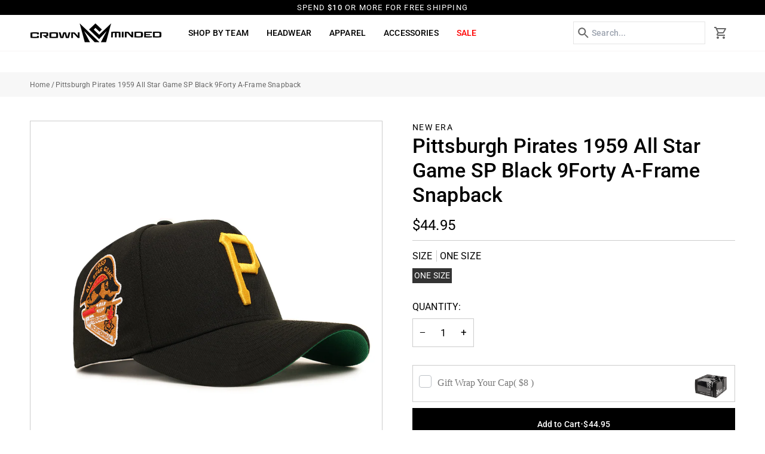

--- FILE ---
content_type: text/html; charset=utf-8
request_url: https://crownminded.com/products/pittsburgh-pirates-1959-all-star-game-sp-black-9forty-a-frame-snapback
body_size: 52733
content:
<!doctype html>




<html class="no-js" lang="en" ><head>
  <meta charset="utf-8">
  <meta http-equiv="X-UA-Compatible" content="IE=edge,chrome=1">
  <meta name="viewport" content="width=device-width,initial-scale=1,viewport-fit=cover">
  <meta name="theme-color" content="#748cab"><link rel="canonical" href="https://crownminded.com/products/pittsburgh-pirates-1959-all-star-game-sp-black-9forty-a-frame-snapback"><!-- ======================= Pipeline Theme V7.6.0 ========================= -->

  <!-- Preloading ================================================================== -->

  <link rel="preconnect" href="https://fonts.shopify.com" crossorigin><link rel="preload" href="//crownminded.com/cdn/fonts/roboto/roboto_n4.2019d890f07b1852f56ce63ba45b2db45d852cba.woff2" as="font" type="font/woff2" crossorigin><link rel="preload" href="//crownminded.com/cdn/fonts/roboto/roboto_n5.250d51708d76acbac296b0e21ede8f81de4e37aa.woff2" as="font" type="font/woff2" crossorigin><link rel="preload" href="//crownminded.com/cdn/fonts/roboto/roboto_n4.2019d890f07b1852f56ce63ba45b2db45d852cba.woff2" as="font" type="font/woff2" crossorigin><!-- Title and description ================================================ --><link rel="shortcut icon" href="//crownminded.com/cdn/shop/files/output-onlinepngtools_32x32.png?v=1747816847" type="image/png">
  <title>
    

    Pittsburgh Pirates 1959 All Star Game SP Black 9Forty A-Frame Snapback
&ndash; CROWN MINDED

  </title><meta name="description" content="DESCRIPTION: New Era 9Forty Snapback Hat Black Crown Black Visor Green Undervisor Team Logo Embroidered on Front Pirates 1959 All Star Game Patch Embroidered On Right Panel">
  <!-- /snippets/social-meta-tags.liquid --><meta property="og:site_name" content="CROWN MINDED">
<meta property="og:url" content="https://crownminded.com/products/pittsburgh-pirates-1959-all-star-game-sp-black-9forty-a-frame-snapback">
<meta property="og:title" content="Pittsburgh Pirates 1959 All Star Game SP Black 9Forty A-Frame Snapback">
<meta property="og:type" content="product">
<meta property="og:description" content="DESCRIPTION: New Era 9Forty Snapback Hat Black Crown Black Visor Green Undervisor Team Logo Embroidered on Front Pirates 1959 All Star Game Patch Embroidered On Right Panel"><meta property="og:price:amount" content="44.95">
  <meta property="og:price:currency" content="USD">
      <meta property="og:image" content="http://crownminded.com/cdn/shop/files/pirates9fortyblack.jpg?v=1708639054">
      <meta property="og:image:secure_url" content="https://crownminded.com/cdn/shop/files/pirates9fortyblack.jpg?v=1708639054">
      <meta property="og:image:height" content="1000">
      <meta property="og:image:width" content="1000">
      <meta property="og:image" content="http://crownminded.com/cdn/shop/files/pirates9fortyblackfront.jpg?v=1708639054">
      <meta property="og:image:secure_url" content="https://crownminded.com/cdn/shop/files/pirates9fortyblackfront.jpg?v=1708639054">
      <meta property="og:image:height" content="1000">
      <meta property="og:image:width" content="1000">
      <meta property="og:image" content="http://crownminded.com/cdn/shop/files/blackback_0ad427b4-0f1a-4e24-98ff-dac16dd2d534.jpg?v=1708639054">
      <meta property="og:image:secure_url" content="https://crownminded.com/cdn/shop/files/blackback_0ad427b4-0f1a-4e24-98ff-dac16dd2d534.jpg?v=1708639054">
      <meta property="og:image:height" content="1000">
      <meta property="og:image:width" content="1000">
<!-- CSS ================================================================== -->

  <link href="//crownminded.com/cdn/shop/t/60/assets/font-settings.css?v=128900828217723488481765549344" rel="stylesheet" type="text/css" media="all" />

  <!-- /snippets/css-variables.liquid -->


<style data-shopify>

:root {
/* ================ Layout Variables ================ */






--LAYOUT-WIDTH: 1600px;
--LAYOUT-GUTTER: 20px;
--LAYOUT-GUTTER-OFFSET: -20px;
--NAV-GUTTER: 15px;
--LAYOUT-OUTER: 50px;

/* ================ Product video ================ */

--COLOR-VIDEO-BG: #f2f2f2;


/* ================ Color Variables ================ */

/* === Backgrounds ===*/
--COLOR-BG: #ffffff;
--COLOR-BG-ACCENT: #f7f5f4;

/* === Text colors ===*/
--COLOR-TEXT-DARK: #000000;
--COLOR-TEXT: #000000;
--COLOR-TEXT-LIGHT: #4d4d4d;

/* === Bright color ===*/
--COLOR-PRIMARY: #000000;
--COLOR-PRIMARY-HOVER: #000000;
--COLOR-PRIMARY-FADE: rgba(0, 0, 0, 0.05);
--COLOR-PRIMARY-FADE-HOVER: rgba(0, 0, 0, 0.1);--COLOR-PRIMARY-OPPOSITE: #ffffff;

/* === Secondary/link Color ===*/
--COLOR-SECONDARY: #748cab;
--COLOR-SECONDARY-HOVER: #3f6493;
--COLOR-SECONDARY-FADE: rgba(116, 140, 171, 0.05);
--COLOR-SECONDARY-FADE-HOVER: rgba(116, 140, 171, 0.1);--COLOR-SECONDARY-OPPOSITE: #ffffff;

/* === Shades of grey ===*/
--COLOR-A5:  rgba(0, 0, 0, 0.05);
--COLOR-A10: rgba(0, 0, 0, 0.1);
--COLOR-A20: rgba(0, 0, 0, 0.2);
--COLOR-A35: rgba(0, 0, 0, 0.35);
--COLOR-A50: rgba(0, 0, 0, 0.5);
--COLOR-A80: rgba(0, 0, 0, 0.8);
--COLOR-A90: rgba(0, 0, 0, 0.9);
--COLOR-A95: rgba(0, 0, 0, 0.95);


/* ================ Inverted Color Variables ================ */

--INVERSE-BG: #000000;
--INVERSE-BG-ACCENT: #1d1d1d;

/* === Text colors ===*/
--INVERSE-TEXT-DARK: #ffffff;
--INVERSE-TEXT: #ffffff;
--INVERSE-TEXT-LIGHT: #b3b3b3;

/* === Bright color ===*/
--INVERSE-PRIMARY: #d2815f;
--INVERSE-PRIMARY-HOVER: #c35121;
--INVERSE-PRIMARY-FADE: rgba(210, 129, 95, 0.05);
--INVERSE-PRIMARY-FADE-HOVER: rgba(210, 129, 95, 0.1);--INVERSE-PRIMARY-OPPOSITE: #000000;


/* === Second Color ===*/
--INVERSE-SECONDARY: #748cab;
--INVERSE-SECONDARY-HOVER: #3f6493;
--INVERSE-SECONDARY-FADE: rgba(116, 140, 171, 0.05);
--INVERSE-SECONDARY-FADE-HOVER: rgba(116, 140, 171, 0.1);--INVERSE-SECONDARY-OPPOSITE: #ffffff;


/* === Shades of grey ===*/
--INVERSE-A5:  rgba(255, 255, 255, 0.05);
--INVERSE-A10: rgba(255, 255, 255, 0.1);
--INVERSE-A20: rgba(255, 255, 255, 0.2);
--INVERSE-A35: rgba(255, 255, 255, 0.3);
--INVERSE-A80: rgba(255, 255, 255, 0.8);
--INVERSE-A90: rgba(255, 255, 255, 0.9);
--INVERSE-A95: rgba(255, 255, 255, 0.95);


/* ================ Bright Color Variables ================ */

--BRIGHT-BG: #d2815f;
--BRIGHT-BG-ACCENT: #94553a;

/* === Text colors ===*/
--BRIGHT-TEXT-DARK: #ffffff;
--BRIGHT-TEXT: #ffffff;
--BRIGHT-TEXT-LIGHT: #f2d9cf;

/* === Bright color ===*/
--BRIGHT-PRIMARY: #ff763d;
--BRIGHT-PRIMARY-HOVER: #f04600;
--BRIGHT-PRIMARY-FADE: rgba(255, 118, 61, 0.05);
--BRIGHT-PRIMARY-FADE-HOVER: rgba(255, 118, 61, 0.1);--BRIGHT-PRIMARY-OPPOSITE: #000000;


/* === Second Color ===*/
--BRIGHT-SECONDARY: #3d5aff;
--BRIGHT-SECONDARY-HOVER: #0024f0;
--BRIGHT-SECONDARY-FADE: rgba(61, 90, 255, 0.05);
--BRIGHT-SECONDARY-FADE-HOVER: rgba(61, 90, 255, 0.1);--BRIGHT-SECONDARY-OPPOSITE: #ffffff;


/* === Shades of grey ===*/
--BRIGHT-A5:  rgba(255, 255, 255, 0.05);
--BRIGHT-A10: rgba(255, 255, 255, 0.1);
--BRIGHT-A20: rgba(255, 255, 255, 0.2);
--BRIGHT-A35: rgba(255, 255, 255, 0.3);
--BRIGHT-A80: rgba(255, 255, 255, 0.8);
--BRIGHT-A90: rgba(255, 255, 255, 0.9);
--BRIGHT-A95: rgba(255, 255, 255, 0.95);


/* === Account Bar ===*/
--COLOR-ANNOUNCEMENT-BG: #000000;
--COLOR-ANNOUNCEMENT-TEXT: #ffffff;

/* === Nav and dropdown link background ===*/
--COLOR-NAV: #ffffff;
--COLOR-NAV-TEXT: #000000;
--COLOR-NAV-TEXT-DARK: #000000;
--COLOR-NAV-TEXT-LIGHT: #4d4d4d;
--COLOR-NAV-BORDER: #f7f5f4;
--COLOR-NAV-A10: rgba(0, 0, 0, 0.1);
--COLOR-NAV-A50: rgba(0, 0, 0, 0.5);
--COLOR-HIGHLIGHT-LINK: #ff0000;

/* === Site Footer ===*/
--COLOR-FOOTER-BG: #000000;
--COLOR-FOOTER-TEXT: #ffffff;
--COLOR-FOOTER-A5: rgba(255, 255, 255, 0.05);
--COLOR-FOOTER-A15: rgba(255, 255, 255, 0.15);
--COLOR-FOOTER-A90: rgba(255, 255, 255, 0.9);

/* === Sub-Footer ===*/
--COLOR-SUB-FOOTER-BG: #000000;
--COLOR-SUB-FOOTER-TEXT: #ffffff;
--COLOR-SUB-FOOTER-A5: rgba(255, 255, 255, 0.05);
--COLOR-SUB-FOOTER-A15: rgba(255, 255, 255, 0.15);
--COLOR-SUB-FOOTER-A90: rgba(255, 255, 255, 0.9);

/* === Products ===*/
--PRODUCT-GRID-ASPECT-RATIO: 90.0%;

/* === Product badges ===*/
--COLOR-BADGE: #ffffff;
--COLOR-BADGE-TEXT: #424242;
--COLOR-BADGE-TEXT-DARK: #1f1919;
--COLOR-BADGE-TEXT-HOVER: #686868;
--COLOR-BADGE-HAIRLINE: #f6f6f6;

/* === Product item slider ===*/--COLOR-PRODUCT-SLIDER: #ffffff;--COLOR-PRODUCT-SLIDER-OPPOSITE: rgba(13, 13, 13, 0.06);/* === disabled form colors ===*/
--COLOR-DISABLED-BG: #e6e6e6;
--COLOR-DISABLED-TEXT: #a6a6a6;

--INVERSE-DISABLED-BG: #1a1a1a;
--INVERSE-DISABLED-TEXT: #595959;


/* === Tailwind RGBA Palette ===*/
--RGB-CANVAS: 255 255 255;
--RGB-CONTENT: 0 0 0;
--RGB-PRIMARY: 0 0 0;
--RGB-SECONDARY: 116 140 171;

--RGB-DARK-CANVAS: 0 0 0;
--RGB-DARK-CONTENT: 255 255 255;
--RGB-DARK-PRIMARY: 210 129 95;
--RGB-DARK-SECONDARY: 116 140 171;

--RGB-BRIGHT-CANVAS: 210 129 95;
--RGB-BRIGHT-CONTENT: 255 255 255;
--RGB-BRIGHT-PRIMARY: 255 118 61;
--RGB-BRIGHT-SECONDARY: 61 90 255;

--RGB-PRIMARY-CONTRAST: 255 255 255;
--RGB-SECONDARY-CONTRAST: 255 255 255;

--RGB-DARK-PRIMARY-CONTRAST: 0 0 0;
--RGB-DARK-SECONDARY-CONTRAST: 255 255 255;

--RGB-BRIGHT-PRIMARY-CONTRAST: 0 0 0;
--RGB-BRIGHT-SECONDARY-CONTRAST: 255 255 255;


/* === Button Radius === */
--BUTTON-RADIUS: 0px;


/* === Icon Stroke Width === */
--ICON-STROKE-WIDTH: 2px;


/* ================ Typography ================ */

--FONT-STACK-BODY: Roboto, sans-serif;
--FONT-STYLE-BODY: normal;
--FONT-WEIGHT-BODY: 400;
--FONT-WEIGHT-BODY-BOLD: 500;
--FONT-ADJUST-BODY: 1.0;

  --FONT-BODY-TRANSFORM: none;
  --FONT-BODY-LETTER-SPACING: normal;


--FONT-STACK-HEADING: Roboto, sans-serif;
--FONT-STYLE-HEADING: normal;
--FONT-WEIGHT-HEADING: 500;
--FONT-WEIGHT-HEADING-BOLD: 600;
--FONT-ADJUST-HEADING: 0.9;

  --FONT-HEADING-TRANSFORM: uppercase;
  --FONT-HEADING-LETTER-SPACING: 0.09em;

--FONT-STACK-ACCENT: Roboto, sans-serif;
--FONT-STYLE-ACCENT: normal;
--FONT-WEIGHT-ACCENT: 400;
--FONT-WEIGHT-ACCENT-BOLD: 500;
--FONT-ADJUST-ACCENT: 0.95;

  --FONT-ACCENT-TRANSFORM: uppercase;
  --FONT-ACCENT-LETTER-SPACING: 0.09em;

--TYPE-STACK-NAV: Roboto, sans-serif;
--TYPE-STYLE-NAV: normal;
--TYPE-ADJUST-NAV: 0.95;
--TYPE-WEIGHT-NAV: 500;

  --FONT-NAV-TRANSFORM: uppercase;
  --FONT-NAV-LETTER-SPACING: 0.09em;

--TYPE-STACK-BUTTON: Roboto, sans-serif;
--TYPE-STYLE-BUTTON: normal;
--TYPE-ADJUST-BUTTON: 0.95;
--TYPE-WEIGHT-BUTTON: 500;

  --FONT-BUTTON-TRANSFORM: none;
  --FONT-BUTTON-LETTER-SPACING: normal;


--TYPE-STACK-KICKER: Roboto, sans-serif;
--TYPE-STYLE-KICKER: normal;
--TYPE-ADJUST-KICKER: 0.95;
--TYPE-WEIGHT-KICKER: 500;

  --FONT-KICKER-TRANSFORM: uppercase;
  --FONT-KICKER-LETTER-SPACING: 0.09em;



--ICO-SELECT: url('//crownminded.com/cdn/shop/t/60/assets/ico-select.svg?v=30263340977227285681765547900');


/* ================ Photo correction ================ */
--PHOTO-CORRECTION: 100%;



}


/* ================ Typography ================ */
/* ================ type-scale.com ============ */

/* 1.16 base 11.5 */
:root {
  --font-1: 10px;
  --font-2: 11px;
  --font-3: 13px;
  --font-4: 15px;
  --font-5: 17px;
  --font-6: 20px;
  --font-7: 24px;
  --font-8: 27px;
  --font-9: 32px;
  --font-10:37px;
  --font-11:43px;
  --font-12:49px;
  --font-13:57px;
  --font-14:67px;
  --font-15:77px;
}

/* 1.175 base 11.5 */
@media only screen and (min-width: 480px) and (max-width: 1099px) {
  :root {
  --font-1: 10px;
  --font-2: 11.5px;
  --font-3: 13.5px;
  --font-4: 16px;
  --font-5: 19px;
  --font-6: 22px;
  --font-7: 26px;
  --font-8: 30px;
  --font-9: 36px;
  --font-10:42px;
  --font-11:49px;
  --font-12:58px;
  --font-13:68px;
  --font-14:80px;
  --font-15:94px;
  }
}

 /* 1.22 base 11.5 */
 @media only screen and (min-width: 1100px) {
  :root {
  --font-1: 10px;
  --font-2: 11.5px;
  --font-3: 14px;
  --font-4: 17px;
  --font-5: 21px;
  --font-6: 25px;
  --font-7: 31px;
  --font-8: 38px;
  --font-9: 46px;
  --font-10:56px;
  --font-11:68px;
  --font-12:83px;
  --font-13:102px;
  --font-14:124px;
  --font-15:151px;
  }
}


</style>


  <link href="//crownminded.com/cdn/shop/t/60/assets/theme.css?v=39574385651530626381765547900" rel="stylesheet" type="text/css" media="all" />
  <link href="//crownminded.com/cdn/shop/t/60/assets/custom.css?v=33358511344589819881765549387" rel="stylesheet" type="text/css" media="all" />
  <link href="//crownminded.com/cdn/shop/t/60/assets/responsive.css?v=112458479348176145031765550266" rel="stylesheet" type="text/css" media="all" /> 

  <script>
    document.documentElement.className = document.documentElement.className.replace('no-js', 'js');

    
      document.documentElement.classList.add('aos-initialized');let root = '/';
    if (root[root.length - 1] !== '/') {
      root = `${root}/`;
    }
    var theme = {
      routes: {
        root_url: root,
        cart: '/cart',
        cart_add_url: '/cart/add',
        product_recommendations_url: '/recommendations/products',
        account_addresses_url: '/account/addresses',
        predictive_search_url: '/search/suggest'
      },
      state: {
        cartOpen: null,
      },
      sizes: {
        small: 480,
        medium: 768,
        large: 1100,
        widescreen: 1400
      },
      assets: {
        photoswipe: '//crownminded.com/cdn/shop/t/60/assets/photoswipe.js?v=169308975333299535361765547900',
        smoothscroll: '//crownminded.com/cdn/shop/t/60/assets/smoothscroll.js?v=37906625415260927261765547900',
        swatches: '//crownminded.com/cdn/shop/t/60/assets/swatches.json?v=74213441173162979281765547900',
        noImage: '//crownminded.com/cdn/shopifycloud/storefront/assets/no-image-2048-a2addb12.gif',
        
        
        base: '//crownminded.com/cdn/shop/t/60/assets/'
        
      },
      strings: {
        swatchesKey: "Color, Colour",
        addToCart: "Add to Cart",
        estimateShipping: "Estimate shipping",
        noShippingAvailable: "We do not ship to this destination.",
        free: "Free",
        from: "From",
        preOrder: "Pre-order",
        soldOut: "Sold Out",
        sale: "Sale",
        subscription: "Subscription",
        unavailable: "Unavailable",
        unitPrice: "Unit price",
        unitPriceSeparator: "per",
        stockout: "All available stock is in cart",
        products: "Products",
        pages: "Pages",
        collections: "Collections",
        resultsFor: "Results for",
        noResultsFor: "No results for",
        articles: "Articles",
        successMessage: "Link copied to clipboard",
      },
      settings: {
        badge_sale_type: "percentage",
        animate_hover: true,
        animate_scroll: true,
        show_locale_desktop: true,
        show_locale_mobile: null,
        show_currency_desktop: true,
        show_currency_mobile: null,
        currency_select_type: "country",
        currency_code_enable: false,
        cycle_images_hover_delay: 1.5
      },
      info: {
        name: 'pipeline'
      },
      version: '7.6.0',
      moneyFormat: "${{amount}}",
      shopCurrency: "USD",
      currencyCode: "USD"
    }
    let windowInnerHeight = window.innerHeight;
    document.documentElement.style.setProperty('--full-screen', `${windowInnerHeight}px`);
    document.documentElement.style.setProperty('--three-quarters', `${windowInnerHeight * 0.75}px`);
    document.documentElement.style.setProperty('--two-thirds', `${windowInnerHeight * 0.66}px`);
    document.documentElement.style.setProperty('--one-half', `${windowInnerHeight * 0.5}px`);
    document.documentElement.style.setProperty('--one-third', `${windowInnerHeight * 0.33}px`);
    document.documentElement.style.setProperty('--one-fifth', `${windowInnerHeight * 0.2}px`);

    window.isRTL = document.documentElement.getAttribute('dir') === 'rtl';
  </script><!-- Theme Javascript ============================================================== -->
  <script src="//crownminded.com/cdn/shop/t/60/assets/vendor.js?v=69555399850987115801765547900" defer="defer"></script>
  <script src="//crownminded.com/cdn/shop/t/60/assets/theme.js?v=169994436034779323601765547900" defer="defer"></script>

  <script>
    (function () {
      function onPageShowEvents() {
        if ('requestIdleCallback' in window) {
          requestIdleCallback(initCartEvent, { timeout: 500 })
        } else {
          initCartEvent()
        }
        function initCartEvent(){
          window.fetch(window.theme.routes.cart + '.js')
          .then((response) => {
            if(!response.ok){
              throw {status: response.statusText};
            }
            return response.json();
          })
          .then((response) => {
            document.dispatchEvent(new CustomEvent('theme:cart:change', {
              detail: {
                cart: response,
              },
              bubbles: true,
            }));
            return response;
          })
          .catch((e) => {
            console.error(e);
          });
        }
      };
      window.onpageshow = onPageShowEvents;
    })();
  </script>

  <script type="text/javascript">
    if (window.MSInputMethodContext && document.documentMode) {
      var scripts = document.getElementsByTagName('script')[0];
      var polyfill = document.createElement("script");
      polyfill.defer = true;
      polyfill.src = "//crownminded.com/cdn/shop/t/60/assets/ie11.js?v=144489047535103983231765547900";

      scripts.parentNode.insertBefore(polyfill, scripts);
    }
  </script>

  <!-- Shopify app scripts =========================================================== -->
  <script>window.performance && window.performance.mark && window.performance.mark('shopify.content_for_header.start');</script><meta name="google-site-verification" content="4h4z8XGUfIx47A4IAKIWUZ3KAzkoiiQVJn2w-6-O0qU">
<meta name="google-site-verification" content="oVTvqmwtE6KVGBl9WtzIRKHRoML_qOwrER_N8Y_TEnw">
<meta id="shopify-digital-wallet" name="shopify-digital-wallet" content="/38721749123/digital_wallets/dialog">
<meta name="shopify-checkout-api-token" content="66b1fce3f3086b00fb7fdd632a547ba5">
<meta id="in-context-paypal-metadata" data-shop-id="38721749123" data-venmo-supported="true" data-environment="production" data-locale="en_US" data-paypal-v4="true" data-currency="USD">
<link rel="alternate" type="application/json+oembed" href="https://crownminded.com/products/pittsburgh-pirates-1959-all-star-game-sp-black-9forty-a-frame-snapback.oembed">
<script async="async" src="/checkouts/internal/preloads.js?locale=en-US"></script>
<link rel="preconnect" href="https://shop.app" crossorigin="anonymous">
<script async="async" src="https://shop.app/checkouts/internal/preloads.js?locale=en-US&shop_id=38721749123" crossorigin="anonymous"></script>
<script id="apple-pay-shop-capabilities" type="application/json">{"shopId":38721749123,"countryCode":"US","currencyCode":"USD","merchantCapabilities":["supports3DS"],"merchantId":"gid:\/\/shopify\/Shop\/38721749123","merchantName":"CROWN MINDED","requiredBillingContactFields":["postalAddress","email","phone"],"requiredShippingContactFields":["postalAddress","email","phone"],"shippingType":"shipping","supportedNetworks":["visa","masterCard","amex","discover","elo","jcb"],"total":{"type":"pending","label":"CROWN MINDED","amount":"1.00"},"shopifyPaymentsEnabled":true,"supportsSubscriptions":true}</script>
<script id="shopify-features" type="application/json">{"accessToken":"66b1fce3f3086b00fb7fdd632a547ba5","betas":["rich-media-storefront-analytics"],"domain":"crownminded.com","predictiveSearch":true,"shopId":38721749123,"locale":"en"}</script>
<script>var Shopify = Shopify || {};
Shopify.shop = "crown-minded.myshopify.com";
Shopify.locale = "en";
Shopify.currency = {"active":"USD","rate":"1.0"};
Shopify.country = "US";
Shopify.theme = {"name":"Test Scroll Minded Clovecode","id":154050297987,"schema_name":"Pipeline","schema_version":"7.6.0","theme_store_id":739,"role":"main"};
Shopify.theme.handle = "null";
Shopify.theme.style = {"id":null,"handle":null};
Shopify.cdnHost = "crownminded.com/cdn";
Shopify.routes = Shopify.routes || {};
Shopify.routes.root = "/";</script>
<script type="module">!function(o){(o.Shopify=o.Shopify||{}).modules=!0}(window);</script>
<script>!function(o){function n(){var o=[];function n(){o.push(Array.prototype.slice.apply(arguments))}return n.q=o,n}var t=o.Shopify=o.Shopify||{};t.loadFeatures=n(),t.autoloadFeatures=n()}(window);</script>
<script>
  window.ShopifyPay = window.ShopifyPay || {};
  window.ShopifyPay.apiHost = "shop.app\/pay";
  window.ShopifyPay.redirectState = null;
</script>
<script id="shop-js-analytics" type="application/json">{"pageType":"product"}</script>
<script defer="defer" async type="module" src="//crownminded.com/cdn/shopifycloud/shop-js/modules/v2/client.init-shop-cart-sync_BN7fPSNr.en.esm.js"></script>
<script defer="defer" async type="module" src="//crownminded.com/cdn/shopifycloud/shop-js/modules/v2/chunk.common_Cbph3Kss.esm.js"></script>
<script defer="defer" async type="module" src="//crownminded.com/cdn/shopifycloud/shop-js/modules/v2/chunk.modal_DKumMAJ1.esm.js"></script>
<script type="module">
  await import("//crownminded.com/cdn/shopifycloud/shop-js/modules/v2/client.init-shop-cart-sync_BN7fPSNr.en.esm.js");
await import("//crownminded.com/cdn/shopifycloud/shop-js/modules/v2/chunk.common_Cbph3Kss.esm.js");
await import("//crownminded.com/cdn/shopifycloud/shop-js/modules/v2/chunk.modal_DKumMAJ1.esm.js");

  window.Shopify.SignInWithShop?.initShopCartSync?.({"fedCMEnabled":true,"windoidEnabled":true});

</script>
<script defer="defer" async type="module" src="//crownminded.com/cdn/shopifycloud/shop-js/modules/v2/client.payment-terms_BxzfvcZJ.en.esm.js"></script>
<script defer="defer" async type="module" src="//crownminded.com/cdn/shopifycloud/shop-js/modules/v2/chunk.common_Cbph3Kss.esm.js"></script>
<script defer="defer" async type="module" src="//crownminded.com/cdn/shopifycloud/shop-js/modules/v2/chunk.modal_DKumMAJ1.esm.js"></script>
<script type="module">
  await import("//crownminded.com/cdn/shopifycloud/shop-js/modules/v2/client.payment-terms_BxzfvcZJ.en.esm.js");
await import("//crownminded.com/cdn/shopifycloud/shop-js/modules/v2/chunk.common_Cbph3Kss.esm.js");
await import("//crownminded.com/cdn/shopifycloud/shop-js/modules/v2/chunk.modal_DKumMAJ1.esm.js");

  
</script>
<script>
  window.Shopify = window.Shopify || {};
  if (!window.Shopify.featureAssets) window.Shopify.featureAssets = {};
  window.Shopify.featureAssets['shop-js'] = {"shop-cart-sync":["modules/v2/client.shop-cart-sync_CJVUk8Jm.en.esm.js","modules/v2/chunk.common_Cbph3Kss.esm.js","modules/v2/chunk.modal_DKumMAJ1.esm.js"],"init-fed-cm":["modules/v2/client.init-fed-cm_7Fvt41F4.en.esm.js","modules/v2/chunk.common_Cbph3Kss.esm.js","modules/v2/chunk.modal_DKumMAJ1.esm.js"],"init-shop-email-lookup-coordinator":["modules/v2/client.init-shop-email-lookup-coordinator_Cc088_bR.en.esm.js","modules/v2/chunk.common_Cbph3Kss.esm.js","modules/v2/chunk.modal_DKumMAJ1.esm.js"],"init-windoid":["modules/v2/client.init-windoid_hPopwJRj.en.esm.js","modules/v2/chunk.common_Cbph3Kss.esm.js","modules/v2/chunk.modal_DKumMAJ1.esm.js"],"shop-button":["modules/v2/client.shop-button_B0jaPSNF.en.esm.js","modules/v2/chunk.common_Cbph3Kss.esm.js","modules/v2/chunk.modal_DKumMAJ1.esm.js"],"shop-cash-offers":["modules/v2/client.shop-cash-offers_DPIskqss.en.esm.js","modules/v2/chunk.common_Cbph3Kss.esm.js","modules/v2/chunk.modal_DKumMAJ1.esm.js"],"shop-toast-manager":["modules/v2/client.shop-toast-manager_CK7RT69O.en.esm.js","modules/v2/chunk.common_Cbph3Kss.esm.js","modules/v2/chunk.modal_DKumMAJ1.esm.js"],"init-shop-cart-sync":["modules/v2/client.init-shop-cart-sync_BN7fPSNr.en.esm.js","modules/v2/chunk.common_Cbph3Kss.esm.js","modules/v2/chunk.modal_DKumMAJ1.esm.js"],"init-customer-accounts-sign-up":["modules/v2/client.init-customer-accounts-sign-up_CfPf4CXf.en.esm.js","modules/v2/client.shop-login-button_DeIztwXF.en.esm.js","modules/v2/chunk.common_Cbph3Kss.esm.js","modules/v2/chunk.modal_DKumMAJ1.esm.js"],"pay-button":["modules/v2/client.pay-button_CgIwFSYN.en.esm.js","modules/v2/chunk.common_Cbph3Kss.esm.js","modules/v2/chunk.modal_DKumMAJ1.esm.js"],"init-customer-accounts":["modules/v2/client.init-customer-accounts_DQ3x16JI.en.esm.js","modules/v2/client.shop-login-button_DeIztwXF.en.esm.js","modules/v2/chunk.common_Cbph3Kss.esm.js","modules/v2/chunk.modal_DKumMAJ1.esm.js"],"avatar":["modules/v2/client.avatar_BTnouDA3.en.esm.js"],"init-shop-for-new-customer-accounts":["modules/v2/client.init-shop-for-new-customer-accounts_CsZy_esa.en.esm.js","modules/v2/client.shop-login-button_DeIztwXF.en.esm.js","modules/v2/chunk.common_Cbph3Kss.esm.js","modules/v2/chunk.modal_DKumMAJ1.esm.js"],"shop-follow-button":["modules/v2/client.shop-follow-button_BRMJjgGd.en.esm.js","modules/v2/chunk.common_Cbph3Kss.esm.js","modules/v2/chunk.modal_DKumMAJ1.esm.js"],"checkout-modal":["modules/v2/client.checkout-modal_B9Drz_yf.en.esm.js","modules/v2/chunk.common_Cbph3Kss.esm.js","modules/v2/chunk.modal_DKumMAJ1.esm.js"],"shop-login-button":["modules/v2/client.shop-login-button_DeIztwXF.en.esm.js","modules/v2/chunk.common_Cbph3Kss.esm.js","modules/v2/chunk.modal_DKumMAJ1.esm.js"],"lead-capture":["modules/v2/client.lead-capture_DXYzFM3R.en.esm.js","modules/v2/chunk.common_Cbph3Kss.esm.js","modules/v2/chunk.modal_DKumMAJ1.esm.js"],"shop-login":["modules/v2/client.shop-login_CA5pJqmO.en.esm.js","modules/v2/chunk.common_Cbph3Kss.esm.js","modules/v2/chunk.modal_DKumMAJ1.esm.js"],"payment-terms":["modules/v2/client.payment-terms_BxzfvcZJ.en.esm.js","modules/v2/chunk.common_Cbph3Kss.esm.js","modules/v2/chunk.modal_DKumMAJ1.esm.js"]};
</script>
<script>(function() {
  var isLoaded = false;
  function asyncLoad() {
    if (isLoaded) return;
    isLoaded = true;
    var urls = ["\/\/shopify.privy.com\/widget.js?shop=crown-minded.myshopify.com","https:\/\/wrapin.prezenapps.com\/public\/js\/load-wrapin-v5-app.js?shop=crown-minded.myshopify.com"];
    for (var i = 0; i < urls.length; i++) {
      var s = document.createElement('script');
      s.type = 'text/javascript';
      s.async = true;
      s.src = urls[i];
      var x = document.getElementsByTagName('script')[0];
      x.parentNode.insertBefore(s, x);
    }
  };
  if(window.attachEvent) {
    window.attachEvent('onload', asyncLoad);
  } else {
    window.addEventListener('load', asyncLoad, false);
  }
})();</script>
<script id="__st">var __st={"a":38721749123,"offset":-28800,"reqid":"8ebf8451-c47d-401e-a8cf-0bdb206c204e-1770087496","pageurl":"crownminded.com\/products\/pittsburgh-pirates-1959-all-star-game-sp-black-9forty-a-frame-snapback","u":"ba0c1e4f186a","p":"product","rtyp":"product","rid":8054717382787};</script>
<script>window.ShopifyPaypalV4VisibilityTracking = true;</script>
<script id="captcha-bootstrap">!function(){'use strict';const t='contact',e='account',n='new_comment',o=[[t,t],['blogs',n],['comments',n],[t,'customer']],c=[[e,'customer_login'],[e,'guest_login'],[e,'recover_customer_password'],[e,'create_customer']],r=t=>t.map((([t,e])=>`form[action*='/${t}']:not([data-nocaptcha='true']) input[name='form_type'][value='${e}']`)).join(','),a=t=>()=>t?[...document.querySelectorAll(t)].map((t=>t.form)):[];function s(){const t=[...o],e=r(t);return a(e)}const i='password',u='form_key',d=['recaptcha-v3-token','g-recaptcha-response','h-captcha-response',i],f=()=>{try{return window.sessionStorage}catch{return}},m='__shopify_v',_=t=>t.elements[u];function p(t,e,n=!1){try{const o=window.sessionStorage,c=JSON.parse(o.getItem(e)),{data:r}=function(t){const{data:e,action:n}=t;return t[m]||n?{data:e,action:n}:{data:t,action:n}}(c);for(const[e,n]of Object.entries(r))t.elements[e]&&(t.elements[e].value=n);n&&o.removeItem(e)}catch(o){console.error('form repopulation failed',{error:o})}}const l='form_type',E='cptcha';function T(t){t.dataset[E]=!0}const w=window,h=w.document,L='Shopify',v='ce_forms',y='captcha';let A=!1;((t,e)=>{const n=(g='f06e6c50-85a8-45c8-87d0-21a2b65856fe',I='https://cdn.shopify.com/shopifycloud/storefront-forms-hcaptcha/ce_storefront_forms_captcha_hcaptcha.v1.5.2.iife.js',D={infoText:'Protected by hCaptcha',privacyText:'Privacy',termsText:'Terms'},(t,e,n)=>{const o=w[L][v],c=o.bindForm;if(c)return c(t,g,e,D).then(n);var r;o.q.push([[t,g,e,D],n]),r=I,A||(h.body.append(Object.assign(h.createElement('script'),{id:'captcha-provider',async:!0,src:r})),A=!0)});var g,I,D;w[L]=w[L]||{},w[L][v]=w[L][v]||{},w[L][v].q=[],w[L][y]=w[L][y]||{},w[L][y].protect=function(t,e){n(t,void 0,e),T(t)},Object.freeze(w[L][y]),function(t,e,n,w,h,L){const[v,y,A,g]=function(t,e,n){const i=e?o:[],u=t?c:[],d=[...i,...u],f=r(d),m=r(i),_=r(d.filter((([t,e])=>n.includes(e))));return[a(f),a(m),a(_),s()]}(w,h,L),I=t=>{const e=t.target;return e instanceof HTMLFormElement?e:e&&e.form},D=t=>v().includes(t);t.addEventListener('submit',(t=>{const e=I(t);if(!e)return;const n=D(e)&&!e.dataset.hcaptchaBound&&!e.dataset.recaptchaBound,o=_(e),c=g().includes(e)&&(!o||!o.value);(n||c)&&t.preventDefault(),c&&!n&&(function(t){try{if(!f())return;!function(t){const e=f();if(!e)return;const n=_(t);if(!n)return;const o=n.value;o&&e.removeItem(o)}(t);const e=Array.from(Array(32),(()=>Math.random().toString(36)[2])).join('');!function(t,e){_(t)||t.append(Object.assign(document.createElement('input'),{type:'hidden',name:u})),t.elements[u].value=e}(t,e),function(t,e){const n=f();if(!n)return;const o=[...t.querySelectorAll(`input[type='${i}']`)].map((({name:t})=>t)),c=[...d,...o],r={};for(const[a,s]of new FormData(t).entries())c.includes(a)||(r[a]=s);n.setItem(e,JSON.stringify({[m]:1,action:t.action,data:r}))}(t,e)}catch(e){console.error('failed to persist form',e)}}(e),e.submit())}));const S=(t,e)=>{t&&!t.dataset[E]&&(n(t,e.some((e=>e===t))),T(t))};for(const o of['focusin','change'])t.addEventListener(o,(t=>{const e=I(t);D(e)&&S(e,y())}));const B=e.get('form_key'),M=e.get(l),P=B&&M;t.addEventListener('DOMContentLoaded',(()=>{const t=y();if(P)for(const e of t)e.elements[l].value===M&&p(e,B);[...new Set([...A(),...v().filter((t=>'true'===t.dataset.shopifyCaptcha))])].forEach((e=>S(e,t)))}))}(h,new URLSearchParams(w.location.search),n,t,e,['guest_login'])})(!0,!0)}();</script>
<script integrity="sha256-4kQ18oKyAcykRKYeNunJcIwy7WH5gtpwJnB7kiuLZ1E=" data-source-attribution="shopify.loadfeatures" defer="defer" src="//crownminded.com/cdn/shopifycloud/storefront/assets/storefront/load_feature-a0a9edcb.js" crossorigin="anonymous"></script>
<script crossorigin="anonymous" defer="defer" src="//crownminded.com/cdn/shopifycloud/storefront/assets/shopify_pay/storefront-65b4c6d7.js?v=20250812"></script>
<script data-source-attribution="shopify.dynamic_checkout.dynamic.init">var Shopify=Shopify||{};Shopify.PaymentButton=Shopify.PaymentButton||{isStorefrontPortableWallets:!0,init:function(){window.Shopify.PaymentButton.init=function(){};var t=document.createElement("script");t.src="https://crownminded.com/cdn/shopifycloud/portable-wallets/latest/portable-wallets.en.js",t.type="module",document.head.appendChild(t)}};
</script>
<script data-source-attribution="shopify.dynamic_checkout.buyer_consent">
  function portableWalletsHideBuyerConsent(e){var t=document.getElementById("shopify-buyer-consent"),n=document.getElementById("shopify-subscription-policy-button");t&&n&&(t.classList.add("hidden"),t.setAttribute("aria-hidden","true"),n.removeEventListener("click",e))}function portableWalletsShowBuyerConsent(e){var t=document.getElementById("shopify-buyer-consent"),n=document.getElementById("shopify-subscription-policy-button");t&&n&&(t.classList.remove("hidden"),t.removeAttribute("aria-hidden"),n.addEventListener("click",e))}window.Shopify?.PaymentButton&&(window.Shopify.PaymentButton.hideBuyerConsent=portableWalletsHideBuyerConsent,window.Shopify.PaymentButton.showBuyerConsent=portableWalletsShowBuyerConsent);
</script>
<script data-source-attribution="shopify.dynamic_checkout.cart.bootstrap">document.addEventListener("DOMContentLoaded",(function(){function t(){return document.querySelector("shopify-accelerated-checkout-cart, shopify-accelerated-checkout")}if(t())Shopify.PaymentButton.init();else{new MutationObserver((function(e,n){t()&&(Shopify.PaymentButton.init(),n.disconnect())})).observe(document.body,{childList:!0,subtree:!0})}}));
</script>
<link id="shopify-accelerated-checkout-styles" rel="stylesheet" media="screen" href="https://crownminded.com/cdn/shopifycloud/portable-wallets/latest/accelerated-checkout-backwards-compat.css" crossorigin="anonymous">
<style id="shopify-accelerated-checkout-cart">
        #shopify-buyer-consent {
  margin-top: 1em;
  display: inline-block;
  width: 100%;
}

#shopify-buyer-consent.hidden {
  display: none;
}

#shopify-subscription-policy-button {
  background: none;
  border: none;
  padding: 0;
  text-decoration: underline;
  font-size: inherit;
  cursor: pointer;
}

#shopify-subscription-policy-button::before {
  box-shadow: none;
}

      </style>

<script>window.performance && window.performance.mark && window.performance.mark('shopify.content_for_header.end');</script>
  
<!-- BEGIN app block: shopify://apps/minmaxify-order-limits/blocks/app-embed-block/3acfba32-89f3-4377-ae20-cbb9abc48475 --><script type="text/javascript" src="https://limits.minmaxify.com/crown-minded.myshopify.com?v=139c&r=20260127211148"></script>

<!-- END app block --><script src="https://cdn.shopify.com/extensions/0199e13f-a0e2-7623-a82f-d727aff53608/wrapin-gift-wrap-options-7/assets/load-tex-wrapin-app.js" type="text/javascript" defer="defer"></script>
<link href="https://cdn.shopify.com/extensions/0199e13f-a0e2-7623-a82f-d727aff53608/wrapin-gift-wrap-options-7/assets/load-tex-wrapin.css" rel="stylesheet" type="text/css" media="all">
<link href="https://monorail-edge.shopifysvc.com" rel="dns-prefetch">
<script>(function(){if ("sendBeacon" in navigator && "performance" in window) {try {var session_token_from_headers = performance.getEntriesByType('navigation')[0].serverTiming.find(x => x.name == '_s').description;} catch {var session_token_from_headers = undefined;}var session_cookie_matches = document.cookie.match(/_shopify_s=([^;]*)/);var session_token_from_cookie = session_cookie_matches && session_cookie_matches.length === 2 ? session_cookie_matches[1] : "";var session_token = session_token_from_headers || session_token_from_cookie || "";function handle_abandonment_event(e) {var entries = performance.getEntries().filter(function(entry) {return /monorail-edge.shopifysvc.com/.test(entry.name);});if (!window.abandonment_tracked && entries.length === 0) {window.abandonment_tracked = true;var currentMs = Date.now();var navigation_start = performance.timing.navigationStart;var payload = {shop_id: 38721749123,url: window.location.href,navigation_start,duration: currentMs - navigation_start,session_token,page_type: "product"};window.navigator.sendBeacon("https://monorail-edge.shopifysvc.com/v1/produce", JSON.stringify({schema_id: "online_store_buyer_site_abandonment/1.1",payload: payload,metadata: {event_created_at_ms: currentMs,event_sent_at_ms: currentMs}}));}}window.addEventListener('pagehide', handle_abandonment_event);}}());</script>
<script id="web-pixels-manager-setup">(function e(e,d,r,n,o){if(void 0===o&&(o={}),!Boolean(null===(a=null===(i=window.Shopify)||void 0===i?void 0:i.analytics)||void 0===a?void 0:a.replayQueue)){var i,a;window.Shopify=window.Shopify||{};var t=window.Shopify;t.analytics=t.analytics||{};var s=t.analytics;s.replayQueue=[],s.publish=function(e,d,r){return s.replayQueue.push([e,d,r]),!0};try{self.performance.mark("wpm:start")}catch(e){}var l=function(){var e={modern:/Edge?\/(1{2}[4-9]|1[2-9]\d|[2-9]\d{2}|\d{4,})\.\d+(\.\d+|)|Firefox\/(1{2}[4-9]|1[2-9]\d|[2-9]\d{2}|\d{4,})\.\d+(\.\d+|)|Chrom(ium|e)\/(9{2}|\d{3,})\.\d+(\.\d+|)|(Maci|X1{2}).+ Version\/(15\.\d+|(1[6-9]|[2-9]\d|\d{3,})\.\d+)([,.]\d+|)( \(\w+\)|)( Mobile\/\w+|) Safari\/|Chrome.+OPR\/(9{2}|\d{3,})\.\d+\.\d+|(CPU[ +]OS|iPhone[ +]OS|CPU[ +]iPhone|CPU IPhone OS|CPU iPad OS)[ +]+(15[._]\d+|(1[6-9]|[2-9]\d|\d{3,})[._]\d+)([._]\d+|)|Android:?[ /-](13[3-9]|1[4-9]\d|[2-9]\d{2}|\d{4,})(\.\d+|)(\.\d+|)|Android.+Firefox\/(13[5-9]|1[4-9]\d|[2-9]\d{2}|\d{4,})\.\d+(\.\d+|)|Android.+Chrom(ium|e)\/(13[3-9]|1[4-9]\d|[2-9]\d{2}|\d{4,})\.\d+(\.\d+|)|SamsungBrowser\/([2-9]\d|\d{3,})\.\d+/,legacy:/Edge?\/(1[6-9]|[2-9]\d|\d{3,})\.\d+(\.\d+|)|Firefox\/(5[4-9]|[6-9]\d|\d{3,})\.\d+(\.\d+|)|Chrom(ium|e)\/(5[1-9]|[6-9]\d|\d{3,})\.\d+(\.\d+|)([\d.]+$|.*Safari\/(?![\d.]+ Edge\/[\d.]+$))|(Maci|X1{2}).+ Version\/(10\.\d+|(1[1-9]|[2-9]\d|\d{3,})\.\d+)([,.]\d+|)( \(\w+\)|)( Mobile\/\w+|) Safari\/|Chrome.+OPR\/(3[89]|[4-9]\d|\d{3,})\.\d+\.\d+|(CPU[ +]OS|iPhone[ +]OS|CPU[ +]iPhone|CPU IPhone OS|CPU iPad OS)[ +]+(10[._]\d+|(1[1-9]|[2-9]\d|\d{3,})[._]\d+)([._]\d+|)|Android:?[ /-](13[3-9]|1[4-9]\d|[2-9]\d{2}|\d{4,})(\.\d+|)(\.\d+|)|Mobile Safari.+OPR\/([89]\d|\d{3,})\.\d+\.\d+|Android.+Firefox\/(13[5-9]|1[4-9]\d|[2-9]\d{2}|\d{4,})\.\d+(\.\d+|)|Android.+Chrom(ium|e)\/(13[3-9]|1[4-9]\d|[2-9]\d{2}|\d{4,})\.\d+(\.\d+|)|Android.+(UC? ?Browser|UCWEB|U3)[ /]?(15\.([5-9]|\d{2,})|(1[6-9]|[2-9]\d|\d{3,})\.\d+)\.\d+|SamsungBrowser\/(5\.\d+|([6-9]|\d{2,})\.\d+)|Android.+MQ{2}Browser\/(14(\.(9|\d{2,})|)|(1[5-9]|[2-9]\d|\d{3,})(\.\d+|))(\.\d+|)|K[Aa][Ii]OS\/(3\.\d+|([4-9]|\d{2,})\.\d+)(\.\d+|)/},d=e.modern,r=e.legacy,n=navigator.userAgent;return n.match(d)?"modern":n.match(r)?"legacy":"unknown"}(),u="modern"===l?"modern":"legacy",c=(null!=n?n:{modern:"",legacy:""})[u],f=function(e){return[e.baseUrl,"/wpm","/b",e.hashVersion,"modern"===e.buildTarget?"m":"l",".js"].join("")}({baseUrl:d,hashVersion:r,buildTarget:u}),m=function(e){var d=e.version,r=e.bundleTarget,n=e.surface,o=e.pageUrl,i=e.monorailEndpoint;return{emit:function(e){var a=e.status,t=e.errorMsg,s=(new Date).getTime(),l=JSON.stringify({metadata:{event_sent_at_ms:s},events:[{schema_id:"web_pixels_manager_load/3.1",payload:{version:d,bundle_target:r,page_url:o,status:a,surface:n,error_msg:t},metadata:{event_created_at_ms:s}}]});if(!i)return console&&console.warn&&console.warn("[Web Pixels Manager] No Monorail endpoint provided, skipping logging."),!1;try{return self.navigator.sendBeacon.bind(self.navigator)(i,l)}catch(e){}var u=new XMLHttpRequest;try{return u.open("POST",i,!0),u.setRequestHeader("Content-Type","text/plain"),u.send(l),!0}catch(e){return console&&console.warn&&console.warn("[Web Pixels Manager] Got an unhandled error while logging to Monorail."),!1}}}}({version:r,bundleTarget:l,surface:e.surface,pageUrl:self.location.href,monorailEndpoint:e.monorailEndpoint});try{o.browserTarget=l,function(e){var d=e.src,r=e.async,n=void 0===r||r,o=e.onload,i=e.onerror,a=e.sri,t=e.scriptDataAttributes,s=void 0===t?{}:t,l=document.createElement("script"),u=document.querySelector("head"),c=document.querySelector("body");if(l.async=n,l.src=d,a&&(l.integrity=a,l.crossOrigin="anonymous"),s)for(var f in s)if(Object.prototype.hasOwnProperty.call(s,f))try{l.dataset[f]=s[f]}catch(e){}if(o&&l.addEventListener("load",o),i&&l.addEventListener("error",i),u)u.appendChild(l);else{if(!c)throw new Error("Did not find a head or body element to append the script");c.appendChild(l)}}({src:f,async:!0,onload:function(){if(!function(){var e,d;return Boolean(null===(d=null===(e=window.Shopify)||void 0===e?void 0:e.analytics)||void 0===d?void 0:d.initialized)}()){var d=window.webPixelsManager.init(e)||void 0;if(d){var r=window.Shopify.analytics;r.replayQueue.forEach((function(e){var r=e[0],n=e[1],o=e[2];d.publishCustomEvent(r,n,o)})),r.replayQueue=[],r.publish=d.publishCustomEvent,r.visitor=d.visitor,r.initialized=!0}}},onerror:function(){return m.emit({status:"failed",errorMsg:"".concat(f," has failed to load")})},sri:function(e){var d=/^sha384-[A-Za-z0-9+/=]+$/;return"string"==typeof e&&d.test(e)}(c)?c:"",scriptDataAttributes:o}),m.emit({status:"loading"})}catch(e){m.emit({status:"failed",errorMsg:(null==e?void 0:e.message)||"Unknown error"})}}})({shopId: 38721749123,storefrontBaseUrl: "https://crownminded.com",extensionsBaseUrl: "https://extensions.shopifycdn.com/cdn/shopifycloud/web-pixels-manager",monorailEndpoint: "https://monorail-edge.shopifysvc.com/unstable/produce_batch",surface: "storefront-renderer",enabledBetaFlags: ["2dca8a86"],webPixelsConfigList: [{"id":"1656225923","configuration":"{\"businessId\":\"9CCEF5F7FC509872BACE20FE\",\"environment\":\"production\",\"debug\":\"false\"}","eventPayloadVersion":"v1","runtimeContext":"STRICT","scriptVersion":"d5ef50063231899b62b2e476e608105a","type":"APP","apiClientId":861484,"privacyPurposes":["ANALYTICS","MARKETING","SALE_OF_DATA"],"dataSharingAdjustments":{"protectedCustomerApprovalScopes":["read_customer_email","read_customer_name","read_customer_personal_data","read_customer_phone"]}},{"id":"375455875","configuration":"{\"config\":\"{\\\"pixel_id\\\":\\\"G-KKDZGLLGCZ\\\",\\\"target_country\\\":\\\"US\\\",\\\"gtag_events\\\":[{\\\"type\\\":\\\"search\\\",\\\"action_label\\\":[\\\"G-KKDZGLLGCZ\\\",\\\"AW-535727854\\\/ESB8CLu4mOwBEO6duv8B\\\"]},{\\\"type\\\":\\\"begin_checkout\\\",\\\"action_label\\\":[\\\"G-KKDZGLLGCZ\\\",\\\"AW-535727854\\\/frL4CLi4mOwBEO6duv8B\\\"]},{\\\"type\\\":\\\"view_item\\\",\\\"action_label\\\":[\\\"G-KKDZGLLGCZ\\\",\\\"AW-535727854\\\/JoeXCLK4mOwBEO6duv8B\\\",\\\"MC-1MEW4LVEKM\\\"]},{\\\"type\\\":\\\"purchase\\\",\\\"action_label\\\":[\\\"G-KKDZGLLGCZ\\\",\\\"AW-535727854\\\/uEN0CK-4mOwBEO6duv8B\\\",\\\"MC-1MEW4LVEKM\\\"]},{\\\"type\\\":\\\"page_view\\\",\\\"action_label\\\":[\\\"G-KKDZGLLGCZ\\\",\\\"AW-535727854\\\/vhAbCKy4mOwBEO6duv8B\\\",\\\"MC-1MEW4LVEKM\\\"]},{\\\"type\\\":\\\"add_payment_info\\\",\\\"action_label\\\":[\\\"G-KKDZGLLGCZ\\\",\\\"AW-535727854\\\/vBXbCL64mOwBEO6duv8B\\\"]},{\\\"type\\\":\\\"add_to_cart\\\",\\\"action_label\\\":[\\\"G-KKDZGLLGCZ\\\",\\\"AW-535727854\\\/YxAeCLW4mOwBEO6duv8B\\\"]}],\\\"enable_monitoring_mode\\\":false}\"}","eventPayloadVersion":"v1","runtimeContext":"OPEN","scriptVersion":"b2a88bafab3e21179ed38636efcd8a93","type":"APP","apiClientId":1780363,"privacyPurposes":[],"dataSharingAdjustments":{"protectedCustomerApprovalScopes":["read_customer_address","read_customer_email","read_customer_name","read_customer_personal_data","read_customer_phone"]}},{"id":"128581763","configuration":"{\"pixel_id\":\"385742889087360\",\"pixel_type\":\"facebook_pixel\",\"metaapp_system_user_token\":\"-\"}","eventPayloadVersion":"v1","runtimeContext":"OPEN","scriptVersion":"ca16bc87fe92b6042fbaa3acc2fbdaa6","type":"APP","apiClientId":2329312,"privacyPurposes":["ANALYTICS","MARKETING","SALE_OF_DATA"],"dataSharingAdjustments":{"protectedCustomerApprovalScopes":["read_customer_address","read_customer_email","read_customer_name","read_customer_personal_data","read_customer_phone"]}},{"id":"shopify-app-pixel","configuration":"{}","eventPayloadVersion":"v1","runtimeContext":"STRICT","scriptVersion":"0450","apiClientId":"shopify-pixel","type":"APP","privacyPurposes":["ANALYTICS","MARKETING"]},{"id":"shopify-custom-pixel","eventPayloadVersion":"v1","runtimeContext":"LAX","scriptVersion":"0450","apiClientId":"shopify-pixel","type":"CUSTOM","privacyPurposes":["ANALYTICS","MARKETING"]}],isMerchantRequest: false,initData: {"shop":{"name":"CROWN MINDED","paymentSettings":{"currencyCode":"USD"},"myshopifyDomain":"crown-minded.myshopify.com","countryCode":"US","storefrontUrl":"https:\/\/crownminded.com"},"customer":null,"cart":null,"checkout":null,"productVariants":[{"price":{"amount":44.95,"currencyCode":"USD"},"product":{"title":"Pittsburgh Pirates 1959 All Star Game SP Black 9Forty A-Frame Snapback","vendor":"New Era","id":"8054717382787","untranslatedTitle":"Pittsburgh Pirates 1959 All Star Game SP Black 9Forty A-Frame Snapback","url":"\/products\/pittsburgh-pirates-1959-all-star-game-sp-black-9forty-a-frame-snapback","type":"Caps"},"id":"43692353257603","image":{"src":"\/\/crownminded.com\/cdn\/shop\/files\/pirates9fortyblack.jpg?v=1708639054"},"sku":"70834200","title":"ONE SIZE","untranslatedTitle":"ONE SIZE"}],"purchasingCompany":null},},"https://crownminded.com/cdn","3918e4e0wbf3ac3cepc5707306mb02b36c6",{"modern":"","legacy":""},{"shopId":"38721749123","storefrontBaseUrl":"https:\/\/crownminded.com","extensionBaseUrl":"https:\/\/extensions.shopifycdn.com\/cdn\/shopifycloud\/web-pixels-manager","surface":"storefront-renderer","enabledBetaFlags":"[\"2dca8a86\"]","isMerchantRequest":"false","hashVersion":"3918e4e0wbf3ac3cepc5707306mb02b36c6","publish":"custom","events":"[[\"page_viewed\",{}],[\"product_viewed\",{\"productVariant\":{\"price\":{\"amount\":44.95,\"currencyCode\":\"USD\"},\"product\":{\"title\":\"Pittsburgh Pirates 1959 All Star Game SP Black 9Forty A-Frame Snapback\",\"vendor\":\"New Era\",\"id\":\"8054717382787\",\"untranslatedTitle\":\"Pittsburgh Pirates 1959 All Star Game SP Black 9Forty A-Frame Snapback\",\"url\":\"\/products\/pittsburgh-pirates-1959-all-star-game-sp-black-9forty-a-frame-snapback\",\"type\":\"Caps\"},\"id\":\"43692353257603\",\"image\":{\"src\":\"\/\/crownminded.com\/cdn\/shop\/files\/pirates9fortyblack.jpg?v=1708639054\"},\"sku\":\"70834200\",\"title\":\"ONE SIZE\",\"untranslatedTitle\":\"ONE SIZE\"}}]]"});</script><script>
  window.ShopifyAnalytics = window.ShopifyAnalytics || {};
  window.ShopifyAnalytics.meta = window.ShopifyAnalytics.meta || {};
  window.ShopifyAnalytics.meta.currency = 'USD';
  var meta = {"product":{"id":8054717382787,"gid":"gid:\/\/shopify\/Product\/8054717382787","vendor":"New Era","type":"Caps","handle":"pittsburgh-pirates-1959-all-star-game-sp-black-9forty-a-frame-snapback","variants":[{"id":43692353257603,"price":4495,"name":"Pittsburgh Pirates 1959 All Star Game SP Black 9Forty A-Frame Snapback - ONE SIZE","public_title":"ONE SIZE","sku":"70834200"}],"remote":false},"page":{"pageType":"product","resourceType":"product","resourceId":8054717382787,"requestId":"8ebf8451-c47d-401e-a8cf-0bdb206c204e-1770087496"}};
  for (var attr in meta) {
    window.ShopifyAnalytics.meta[attr] = meta[attr];
  }
</script>
<script class="analytics">
  (function () {
    var customDocumentWrite = function(content) {
      var jquery = null;

      if (window.jQuery) {
        jquery = window.jQuery;
      } else if (window.Checkout && window.Checkout.$) {
        jquery = window.Checkout.$;
      }

      if (jquery) {
        jquery('body').append(content);
      }
    };

    var hasLoggedConversion = function(token) {
      if (token) {
        return document.cookie.indexOf('loggedConversion=' + token) !== -1;
      }
      return false;
    }

    var setCookieIfConversion = function(token) {
      if (token) {
        var twoMonthsFromNow = new Date(Date.now());
        twoMonthsFromNow.setMonth(twoMonthsFromNow.getMonth() + 2);

        document.cookie = 'loggedConversion=' + token + '; expires=' + twoMonthsFromNow;
      }
    }

    var trekkie = window.ShopifyAnalytics.lib = window.trekkie = window.trekkie || [];
    if (trekkie.integrations) {
      return;
    }
    trekkie.methods = [
      'identify',
      'page',
      'ready',
      'track',
      'trackForm',
      'trackLink'
    ];
    trekkie.factory = function(method) {
      return function() {
        var args = Array.prototype.slice.call(arguments);
        args.unshift(method);
        trekkie.push(args);
        return trekkie;
      };
    };
    for (var i = 0; i < trekkie.methods.length; i++) {
      var key = trekkie.methods[i];
      trekkie[key] = trekkie.factory(key);
    }
    trekkie.load = function(config) {
      trekkie.config = config || {};
      trekkie.config.initialDocumentCookie = document.cookie;
      var first = document.getElementsByTagName('script')[0];
      var script = document.createElement('script');
      script.type = 'text/javascript';
      script.onerror = function(e) {
        var scriptFallback = document.createElement('script');
        scriptFallback.type = 'text/javascript';
        scriptFallback.onerror = function(error) {
                var Monorail = {
      produce: function produce(monorailDomain, schemaId, payload) {
        var currentMs = new Date().getTime();
        var event = {
          schema_id: schemaId,
          payload: payload,
          metadata: {
            event_created_at_ms: currentMs,
            event_sent_at_ms: currentMs
          }
        };
        return Monorail.sendRequest("https://" + monorailDomain + "/v1/produce", JSON.stringify(event));
      },
      sendRequest: function sendRequest(endpointUrl, payload) {
        // Try the sendBeacon API
        if (window && window.navigator && typeof window.navigator.sendBeacon === 'function' && typeof window.Blob === 'function' && !Monorail.isIos12()) {
          var blobData = new window.Blob([payload], {
            type: 'text/plain'
          });

          if (window.navigator.sendBeacon(endpointUrl, blobData)) {
            return true;
          } // sendBeacon was not successful

        } // XHR beacon

        var xhr = new XMLHttpRequest();

        try {
          xhr.open('POST', endpointUrl);
          xhr.setRequestHeader('Content-Type', 'text/plain');
          xhr.send(payload);
        } catch (e) {
          console.log(e);
        }

        return false;
      },
      isIos12: function isIos12() {
        return window.navigator.userAgent.lastIndexOf('iPhone; CPU iPhone OS 12_') !== -1 || window.navigator.userAgent.lastIndexOf('iPad; CPU OS 12_') !== -1;
      }
    };
    Monorail.produce('monorail-edge.shopifysvc.com',
      'trekkie_storefront_load_errors/1.1',
      {shop_id: 38721749123,
      theme_id: 154050297987,
      app_name: "storefront",
      context_url: window.location.href,
      source_url: "//crownminded.com/cdn/s/trekkie.storefront.79098466c851f41c92951ae7d219bd75d823e9dd.min.js"});

        };
        scriptFallback.async = true;
        scriptFallback.src = '//crownminded.com/cdn/s/trekkie.storefront.79098466c851f41c92951ae7d219bd75d823e9dd.min.js';
        first.parentNode.insertBefore(scriptFallback, first);
      };
      script.async = true;
      script.src = '//crownminded.com/cdn/s/trekkie.storefront.79098466c851f41c92951ae7d219bd75d823e9dd.min.js';
      first.parentNode.insertBefore(script, first);
    };
    trekkie.load(
      {"Trekkie":{"appName":"storefront","development":false,"defaultAttributes":{"shopId":38721749123,"isMerchantRequest":null,"themeId":154050297987,"themeCityHash":"7866421446916728587","contentLanguage":"en","currency":"USD","eventMetadataId":"71bc0d9c-9bfe-4a94-b44d-eb373bc71a3b"},"isServerSideCookieWritingEnabled":true,"monorailRegion":"shop_domain","enabledBetaFlags":["65f19447","b5387b81"]},"Session Attribution":{},"S2S":{"facebookCapiEnabled":true,"source":"trekkie-storefront-renderer","apiClientId":580111}}
    );

    var loaded = false;
    trekkie.ready(function() {
      if (loaded) return;
      loaded = true;

      window.ShopifyAnalytics.lib = window.trekkie;

      var originalDocumentWrite = document.write;
      document.write = customDocumentWrite;
      try { window.ShopifyAnalytics.merchantGoogleAnalytics.call(this); } catch(error) {};
      document.write = originalDocumentWrite;

      window.ShopifyAnalytics.lib.page(null,{"pageType":"product","resourceType":"product","resourceId":8054717382787,"requestId":"8ebf8451-c47d-401e-a8cf-0bdb206c204e-1770087496","shopifyEmitted":true});

      var match = window.location.pathname.match(/checkouts\/(.+)\/(thank_you|post_purchase)/)
      var token = match? match[1]: undefined;
      if (!hasLoggedConversion(token)) {
        setCookieIfConversion(token);
        window.ShopifyAnalytics.lib.track("Viewed Product",{"currency":"USD","variantId":43692353257603,"productId":8054717382787,"productGid":"gid:\/\/shopify\/Product\/8054717382787","name":"Pittsburgh Pirates 1959 All Star Game SP Black 9Forty A-Frame Snapback - ONE SIZE","price":"44.95","sku":"70834200","brand":"New Era","variant":"ONE SIZE","category":"Caps","nonInteraction":true,"remote":false},undefined,undefined,{"shopifyEmitted":true});
      window.ShopifyAnalytics.lib.track("monorail:\/\/trekkie_storefront_viewed_product\/1.1",{"currency":"USD","variantId":43692353257603,"productId":8054717382787,"productGid":"gid:\/\/shopify\/Product\/8054717382787","name":"Pittsburgh Pirates 1959 All Star Game SP Black 9Forty A-Frame Snapback - ONE SIZE","price":"44.95","sku":"70834200","brand":"New Era","variant":"ONE SIZE","category":"Caps","nonInteraction":true,"remote":false,"referer":"https:\/\/crownminded.com\/products\/pittsburgh-pirates-1959-all-star-game-sp-black-9forty-a-frame-snapback"});
      }
    });


        var eventsListenerScript = document.createElement('script');
        eventsListenerScript.async = true;
        eventsListenerScript.src = "//crownminded.com/cdn/shopifycloud/storefront/assets/shop_events_listener-3da45d37.js";
        document.getElementsByTagName('head')[0].appendChild(eventsListenerScript);

})();</script>
  <script>
  if (!window.ga || (window.ga && typeof window.ga !== 'function')) {
    window.ga = function ga() {
      (window.ga.q = window.ga.q || []).push(arguments);
      if (window.Shopify && window.Shopify.analytics && typeof window.Shopify.analytics.publish === 'function') {
        window.Shopify.analytics.publish("ga_stub_called", {}, {sendTo: "google_osp_migration"});
      }
      console.error("Shopify's Google Analytics stub called with:", Array.from(arguments), "\nSee https://help.shopify.com/manual/promoting-marketing/pixels/pixel-migration#google for more information.");
    };
    if (window.Shopify && window.Shopify.analytics && typeof window.Shopify.analytics.publish === 'function') {
      window.Shopify.analytics.publish("ga_stub_initialized", {}, {sendTo: "google_osp_migration"});
    }
  }
</script>
<script
  defer
  src="https://crownminded.com/cdn/shopifycloud/perf-kit/shopify-perf-kit-3.1.0.min.js"
  data-application="storefront-renderer"
  data-shop-id="38721749123"
  data-render-region="gcp-us-east1"
  data-page-type="product"
  data-theme-instance-id="154050297987"
  data-theme-name="Pipeline"
  data-theme-version="7.6.0"
  data-monorail-region="shop_domain"
  data-resource-timing-sampling-rate="10"
  data-shs="true"
  data-shs-beacon="true"
  data-shs-export-with-fetch="true"
  data-shs-logs-sample-rate="1"
  data-shs-beacon-endpoint="https://crownminded.com/api/collect"
></script>
</head>


<body id="pittsburgh-pirates-1959-all-star-game-sp-black-9forty-a-frame-snapback" class="template-product ">

  <a class="in-page-link visually-hidden skip-link" href="#MainContent">Skip to content</a>

  <!-- BEGIN sections: group-header -->
<div id="shopify-section-sections--20498022563971__announcement" class="shopify-section shopify-section-group-group-header"><!-- /sections/announcement.liquid --><div
    class="announcement bg-[--bg] text-[--text] relative z-[5500] overflow-hidden"
    style="
      --PT: 4px;
      --PB: 4px;
      --bg: var(--COLOR-ANNOUNCEMENT-BG);
      --text: var(--COLOR-ANNOUNCEMENT-TEXT);
      --underline: calc(var(--font-3) * var(--FONT-ADJUST-ACCENT));"
    data-announcement-bar
    data-section-id="sections--20498022563971__announcement"
    data-section-type="announcement"
    x-data="announcement()"
  ><div
        class="accent-size-3"
        x-data="announcementSlider(5000)">
        <div 
      x-ref="announce_shipping"
      
      class="section-padding items-center flex text-center w-full"
      
 data-cart-message-container><div
                class="w-full px-[--outer] text-[0] overflow-hidden"
                data-ticker-frame
                x-data="announcementTicker({ waitForSlider: true })"
              >
                <div
                  class="inline-flex items-center transition-opacity duration-500 ease-linear ticker--unloaded"
                  data-ticker-scale
                >
                  <div
                    class="rte--lock-font rte--lock-size px-r6 flex flex-row items-center accent-size-3"
                    data-ticker-text
                  ><!-- /snippets/cart-shipping-message.liquid -->







  
  

  

  
  
  

  

  <p class="cart__message  accent-size-3" data-cart-message="true" data-limit="10">

    

    
      <span class="cart__message-success">Congratulations! Your order qualifies for free shipping</span>
    

    <span class="cart__message-default">
      Spend 
    <span data-left-to-spend class="strong">
      
        $10
      
    </span>
   or more for free shipping
    </span>
  </p>


</div>
                </div>
              </div></div>
      </div></div>
</div><div id="shopify-section-sections--20498022563971__header" class="shopify-section shopify-section-group-group-header"><!-- /sections/header.liquid --><style data-shopify>
  :root {
    --COLOR-NAV-TEXT-TRANSPARENT: #ffffff;
    --COLOR-HEADER-TRANSPARENT-GRADIENT: rgba(0, 0, 0, 0.2);
    --LOGO-PADDING: 12px;
    --menu-backfill-height: auto;
  }
</style>



















<div class="header__wrapper"
  data-header-wrapper
  style="--bar-opacity: 0; --bar-width: 0; --bar-left: 0;"
  data-header-transparent="false"
  data-underline-current="false"
  data-header-sticky="sticky"
  data-header-style="menu_center"
  data-section-id="sections--20498022563971__header"
  data-section-type="header">
  <header class="theme__header" data-header-height>
    

    <div class="header__inner" 
  
data-header-cart-full="false"
>
      <div class="wrapper--full">
        <div class="header__mobile">
          
    <div class="header__mobile__left">
      <button class="header__mobile__button"
        data-drawer-toggle="hamburger"
        aria-label="Open menu"
        aria-haspopup="true"
        aria-expanded="false"
        aria-controls="header-menu">
        <!----
<svg xmlns="http://www.w3.org/2000/svg" aria-hidden="true" class="icon-theme icon-theme-stroke icon-set-classic-hamburger" viewBox="0 0 24 24"><g fill="none" fill-rule="evenodd" stroke-linecap="square" stroke-width="2"><path d="M21 6H3M21 12H3M21 18H3"/></g></svg>
---->
<svg xmlns="http://www.w3.org/2000/svg"class="icon-theme icon-theme-stroke icon-set-classic-hamburger"  width="24" height="24" viewBox="0 0 24 24" stroke:="none" fill="none">
<path d="M21 18H3V16H21V18ZM21 13H3V11H21V13ZM21 6V8H3V6H21Z" fill="#666666"/>
</svg>

      </button>
 
      <div class="header__desktop__button " >
        <a href="/search" class="navlink" data-popdown-toggle="search-popdown">
          
            <svg xmlns="http://www.w3.org/2000/svg" width="18" height="18" viewBox="0 0 18 18" fill="none">
<path d="M6.755 0.254883C10.345 0.254883 13.255 3.16488 13.255 6.75488C13.255 8.36488 12.6647 9.84535 11.6847 10.9854L11.965 11.2549H12.755L17.7452 16.2549L16.255 17.7451L11.255 12.7549V11.9648L10.9855 11.6846C9.84547 12.6646 8.365 13.2549 6.755 13.2549C3.165 13.2549 0.255005 10.3449 0.255005 6.75488C0.255005 3.16488 3.165 0.254883 6.755 0.254883ZM6.755 2.25488C4.26501 2.25488 2.255 4.26488 2.255 6.75488C2.255 9.24488 4.26501 11.2549 6.755 11.2549C9.245 11.2549 11.255 9.24488 11.255 6.75488C11.255 4.26488 9.245 2.25488 6.755 2.25488Z" fill="#666666"/>
</svg>
            <span class="visually-hidden">Search</span>
          
        </a>
      </div>
    
    </div>
    
<div class="header__logo header__logo--image">
    <a class="header__logo__link"
      href="/"
      style="--LOGO-WIDTH: 220px"
    >
      




        

        <img src="//crownminded.com/cdn/shop/files/Group_49.png?v=1747108557&amp;width=220" alt="CROWN MINDED" width="220" height="36" loading="eager" class="logo__img logo__img--color" srcset="
          //crownminded.com/cdn/shop/files/Group_49.png?v=1747108557&amp;width=440 2x,
          //crownminded.com/cdn/shop/files/Group_49.png?v=1747108557&amp;width=660 3x,
          //crownminded.com/cdn/shop/files/Group_49.png?v=1747108557&amp;width=220
        ">
      
      
    </a>
  </div>

    <div class="header__mobile__right">
      <a class="header__mobile__button"
       data-drawer-toggle="drawer-cart"
        href="/cart">
        <svg xmlns="http://www.w3.org/2000/svg" width="20" height="20" viewBox="0 0 20 20" fill="none">
<path d="M5.99634 16C7.09634 16 7.99634 16.9 7.99634 18C7.99634 19.1 7.09634 20 5.99634 20C4.89634 20 4.0061 19.1 4.0061 18C4.0061 16.9 4.89634 16 5.99634 16ZM15.9963 16C17.0963 16 17.9963 16.9 17.9963 18C17.9963 19.1 17.0963 20 15.9963 20C14.8963 20 14.0061 19.1 14.0061 18C14.0061 16.9 14.8963 16 15.9963 16ZM4.2063 2H19.0061C19.7661 2 20.2462 2.82047 19.8762 3.48047L16.2961 9.96973C15.9561 10.5897 15.2961 11 14.5461 11H7.09595L5.99634 13H17.9963V15H5.99634C4.47642 15 3.51655 13.3702 4.24634 12.0303L5.59595 9.58984L1.99634 2H-0.00366211V0H3.26587L4.2063 2ZM7.52661 9H14.5461L17.3059 4H5.15649L7.52661 9Z" fill="#666666"></path>
</svg>
        <span class="visually-hidden">Cart</span>
        
  <span class="header__cart__status">
    <span data-header-cart-price="0">
      $0.00
    </span>
    <span data-header-cart-count="0">
      0
    </span>
    <span 
  
data-header-cart-full="false"
></span>
  </span>

      </a>
    </div>

        </div>

        <div data-header-desktop class="header__desktop header__desktop--menu_center"><div  data-takes-space class="header__desktop__bar__l">
<div class="header__logo header__logo--image">
    <a class="header__logo__link"
      href="/"
      style="--LOGO-WIDTH: 220px"
    >
      




        

        <img src="//crownminded.com/cdn/shop/files/Group_49.png?v=1747108557&amp;width=220" alt="CROWN MINDED" width="220" height="36" loading="eager" class="logo__img logo__img--color" srcset="
          //crownminded.com/cdn/shop/files/Group_49.png?v=1747108557&amp;width=440 2x,
          //crownminded.com/cdn/shop/files/Group_49.png?v=1747108557&amp;width=660 3x,
          //crownminded.com/cdn/shop/files/Group_49.png?v=1747108557&amp;width=220
        ">
      
      
    </a>
  </div>
</div>
              <div  data-takes-space class="header__desktop__bar__c">
  <nav class="header__menu">
    <div class="header__menu__inner" data-text-items-wrapper>
      
        <!-- /snippets/nav-item.liquid -->

<div class="menu__item  grandparent kids-10 "
  data-main-menu-text-item
  
    role="button"
    aria-haspopup="true"
    aria-expanded="false"
    data-hover-disclosure-toggle="dropdown-8bce53a54fbcb7468de2e0a42984d3ec"
    aria-controls="dropdown-8bce53a54fbcb7468de2e0a42984d3ec"
  >
  <a href="#" data-top-link class="navlink navlink--toplevel">
    <span class="navtext">SHOP BY TEAM</span>
  </a>
  
    <div class="header__dropdown"
      data-hover-disclosure
      id="dropdown-8bce53a54fbcb7468de2e0a42984d3ec">
      <div class="header__dropdown__wrapper">
    
        <div class="custom-mega-menu"> <div class="submenu meganav">
  <div class="meganav-wrapper">
    <nav class="nav-element team-item-navigation">
      <ul class="nav-container">
        
            
              
                  <li class="list-item active" data-league-name="MLB">
                    <a href="/collections/mlb">
                      <div class="nav-icon-container">
                        
                        <img width="24" height="24" src="//crownminded.com/cdn/shop/collections/mlblogo_30x.png?v=1598227287" style="width: auto; height: auto;">
                      </div>
                      <span>MLB</span>
                    </a>
                  </li>
                
                  <li class="list-item " data-league-name="NFL">
                    <a href="/collections/nfl">
                      <div class="nav-icon-container">
                        
                        <img width="24" height="24" src="//crownminded.com/cdn/shop/collections/nvfr7ogywskqrfaiu38m_d66bc9a6-f0f2-45a9-ad0e-06b4bbfbd907_30x.svg?v=1748750212" style="width: auto; height: auto;">
                      </div>
                      <span>NFL</span>
                    </a>
                  </li>
                
                  <li class="list-item " data-league-name="NBA">
                    <a href="/collections/nba">
                      <div class="nav-icon-container">
                        
                        <img width="24" height="24" src="//crownminded.com/cdn/shop/collections/NBA_Secondary_Logo_30x.jpg?v=1592018016" style="width: auto; height: auto;">
                      </div>
                      <span>NBA</span>
                    </a>
                  </li>
                
                  <li class="list-item " data-league-name="NHL">
                    <a href="/collections/nhl">
                      <div class="nav-icon-container">
                        
                        <img width="24" height="24" src="//crownminded.com/cdn/shop/collections/05_NHL_Shield_30x.svg?v=1748750256" style="width: auto; height: auto;">
                      </div>
                      <span>NHL</span>
                    </a>
                  </li>
                
                  <li class="list-item " data-league-name="MiLB">
                    <a href="/collections/milb">
                      <div class="nav-icon-container">
                        
                        <img width="24" height="24" src="//crownminded.com/cdn/shop/collections/Minor-League-Baseball-Logo-2021_30x.png?v=1748750350" style="width: auto; height: auto;">
                      </div>
                      <span>MiLB</span>
                    </a>
                  </li>
                
                  <li class="list-item " data-league-name="MLS">
                    <a href="/collections/mls">
                      <div class="nav-icon-container">
                        
                        <img width="24" height="24" src="//crownminded.com/cdn/shop/collections/1200px-MLS_crest_logo_RGB_gradient.svg_3e10792c-8953-46e1-965a-40b33b2c041d_30x.png?v=1604621356" style="width: auto; height: auto;">
                      </div>
                      <span>MLS</span>
                    </a>
                  </li>
                
                  <li class="list-item " data-league-name="MEXICO">
                    <a href="/collections/mexico">
                      <div class="nav-icon-container">
                        
                        <img width="24" height="24" src="//crownminded.com/cdn/shop/collections/Flag_of_Mexico_svg_30x.png?v=1748750396" style="width: auto; height: auto;">
                      </div>
                      <span>MEXICO</span>
                    </a>
                  </li>
                
                  <li class="list-item " data-league-name="NCAA">
                    <a href="/collections/ncaa-1">
                      <div class="nav-icon-container">
                        
                        <img width="24" height="24" src="//crownminded.com/cdn/shop/collections/NCAA_logo_svg_30x.png?v=1748725636" style="width: auto; height: auto;">
                      </div>
                      <span>NCAA</span>
                    </a>
                  </li>
                
                  <li class="list-item " data-league-name="MOTORSPORT">
                    <a href="/collections/motorsport">
                      <div class="nav-icon-container">
                        
                        <img width="24" height="24" src="//crownminded.com/cdn/shop/collections/pngtree-two-crossed-auto-racing-flag-icon-picture-image_8097542_30x.png?v=1749114651" style="width: auto; height: auto;">
                      </div>
                      <span>MOTORSPORT</span>
                    </a>
                  </li>
                
                  <li class="list-item " data-league-name="FIFA">
                    <a href="/collections/fifa">
                      <div class="nav-icon-container">
                        
                        <img width="24" height="24" src="//crownminded.com/cdn/shop/collections/FIFA-Logo-1998-2009-1024x576_30x.webp?v=1749253284" style="width: auto; height: auto;">
                      </div>
                      <span>FIFA</span>
                    </a>
                  </li>
                
                  <li class="list-item " data-league-name="USA">
                    <a href="/collections/usa">
                      <div class="nav-icon-container">
                        
                        <img width="24" height="24" src="//crownminded.com/cdn/shop/collections/Flag_of_the_United_States__Web_Colors__svg_30x.png?v=1750530067" style="width: auto; height: auto;">
                      </div>
                      <span>USA</span>
                    </a>
                  </li>
                
                  <li class="list-item " data-league-name="JAPAN">
                    <a href="/collections/japan">
                      <div class="nav-icon-container">
                        
                        <img width="24" height="24" src="//crownminded.com/cdn/shop/collections/Japan_flag_icon_64df6a5b-ef09-4984-9083-bd5facacbe04_30x.png?v=1768010252" style="width: auto; height: auto;">
                      </div>
                      <span>JAPAN</span>
                    </a>
                  </li>
                
             
          
           
          
           
          
           
          
           
          
      </ul>
      <div class="teams-list-container">
                
                    
                      
                        <ul class="team-list " data-league-name="MLB">
                          
                              <li class="list-item">
                                <a href="/collections/arizona-diamondbacks">
                                  <div class="nav-icon-container">
                                    
                                    <img width="24" height="24" src="//crownminded.com/cdn/shop/collections/Arizona_Diamondbacks_30x.png?v=1589744988" style="width: auto; height: auto;">
                                  </div>
                                  <span>Arizona Diamondbacks</span>
                                </a>
                              </li>
                            
                              <li class="list-item">
                                <a href="/collections/atlanta-braves">
                                  <div class="nav-icon-container">
                                    
                                    <img width="24" height="24" src="//crownminded.com/cdn/shop/collections/logo_3a81a6fa-4bc0-4031-b379-ae8ea68e0cd3_30x.jpg?v=1598222599" style="width: auto; height: auto;">
                                  </div>
                                  <span>Atlanta Braves</span>
                                </a>
                              </li>
                            
                              <li class="list-item">
                                <a href="/collections/baltimore-orioles">
                                  <div class="nav-icon-container">
                                    
                                    <img width="24" height="24" src="//crownminded.com/cdn/shop/collections/logo_a5cf3c94-7d26-41a1-bb55-b25fdd1d2a2c_30x.png?v=1598222712" style="width: auto; height: auto;">
                                  </div>
                                  <span>Baltimore Orioles</span>
                                </a>
                              </li>
                            
                              <li class="list-item">
                                <a href="/collections/boston-red-sox">
                                  <div class="nav-icon-container">
                                    
                                    <img width="24" height="24" src="//crownminded.com/cdn/shop/collections/logo_623d7372-8fe1-4658-9bfb-f762e2db6b5e_30x.jpg?v=1598222811" style="width: auto; height: auto;">
                                  </div>
                                  <span>Boston Red Sox</span>
                                </a>
                              </li>
                            
                              <li class="list-item">
                                <a href="/collections/chicago-cubs">
                                  <div class="nav-icon-container">
                                    
                                    <img width="24" height="24" src="//crownminded.com/cdn/shop/collections/logo_3cd86084-77e6-4a75-90a0-b23448859d09_30x.jpg?v=1598222876" style="width: auto; height: auto;">
                                  </div>
                                  <span>Chicago Cubs</span>
                                </a>
                              </li>
                            
                              <li class="list-item">
                                <a href="/collections/chicago-white-sox">
                                  <div class="nav-icon-container">
                                    
                                    <img width="24" height="24" src="//crownminded.com/cdn/shop/collections/loog_30x.jpg?v=1598222941" style="width: auto; height: auto;">
                                  </div>
                                  <span>Chicago White Sox</span>
                                </a>
                              </li>
                            
                              <li class="list-item">
                                <a href="/collections/cincinnati-reds">
                                  <div class="nav-icon-container">
                                    
                                    <img width="24" height="24" src="//crownminded.com/cdn/shop/collections/logo_e379c31d-1dc6-415f-8a69-16955e853c62_30x.jpg?v=1598223050" style="width: auto; height: auto;">
                                  </div>
                                  <span>Cincinnati Reds</span>
                                </a>
                              </li>
                            
                              <li class="list-item">
                                <a href="/collections/cleveland-guardians">
                                  <div class="nav-icon-container">
                                    
                                    <img width="24" height="24" src="//crownminded.com/cdn/shop/collections/images_867973e5-a0e5-4660-b2ef-89e89e950431_30x.png?v=1749400160" style="width: auto; height: auto;">
                                  </div>
                                  <span>Cleveland Guardians</span>
                                </a>
                              </li>
                            
                              <li class="list-item">
                                <a href="/collections/colorado-rockies">
                                  <div class="nav-icon-container">
                                    
                                    <img width="24" height="24" src="//crownminded.com/cdn/shop/collections/logo_796a3fc3-ab37-4086-aed4-c9b2f17e1255_30x.png?v=1598223270" style="width: auto; height: auto;">
                                  </div>
                                  <span>Colorado Rockies</span>
                                </a>
                              </li>
                            
                              <li class="list-item">
                                <a href="/collections/detroit-tigers">
                                  <div class="nav-icon-container">
                                    
                                    <img width="24" height="24" src="//crownminded.com/cdn/shop/collections/logo_9948a76e-f25a-48b6-bc1e-f6e10b93c25c_30x.png?v=1598223407" style="width: auto; height: auto;">
                                  </div>
                                  <span>Detroit Tigers</span>
                                </a>
                              </li>
                            
                              <li class="list-item">
                                <a href="/collections/houston-astros">
                                  <div class="nav-icon-container">
                                    
                                    <img width="24" height="24" src="//crownminded.com/cdn/shop/collections/logo_4418b22b-8001-4ca2-b688-83c296db15e3_30x.jpg?v=1598223453" style="width: auto; height: auto;">
                                  </div>
                                  <span>Houston Astros</span>
                                </a>
                              </li>
                            
                              <li class="list-item">
                                <a href="/collections/kansas-city-royals-1">
                                  <div class="nav-icon-container">
                                    
                                    <img width="24" height="24" src="//crownminded.com/cdn/shop/collections/logo_889c99a0-6a14-4ba0-9ce3-4e0d6b1916d4_30x.png?v=1598223521" style="width: auto; height: auto;">
                                  </div>
                                  <span>Kansas City Royals</span>
                                </a>
                              </li>
                            
                              <li class="list-item">
                                <a href="/collections/los-angeles-angels">
                                  <div class="nav-icon-container">
                                    
                                    <img width="24" height="24" src="//crownminded.com/cdn/shop/collections/logo_2c612a79-1b41-4fcc-8504-eaf607199363_30x.png?v=1598223632" style="width: auto; height: auto;">
                                  </div>
                                  <span>Los Angeles Angels</span>
                                </a>
                              </li>
                            
                              <li class="list-item">
                                <a href="/collections/los-angeles-dodgers">
                                  <div class="nav-icon-container">
                                    
                                    <img width="24" height="24" src="//crownminded.com/cdn/shop/collections/png-clipart-los-angeles-dodgers-dodger-stadium-san-francisco-giants-logo-others-miscellaneous-blue-thumbnail_30x.png?v=1748750629" style="width: auto; height: auto;">
                                  </div>
                                  <span>Los Angeles Dodgers</span>
                                </a>
                              </li>
                            
                              <li class="list-item">
                                <a href="/collections/miami-marlins">
                                  <div class="nav-icon-container">
                                    
                                    <img width="24" height="24" src="//crownminded.com/cdn/shop/collections/logo_b4471476-7882-424d-be74-149a0c1c24f3_30x.png?v=1598224120" style="width: auto; height: auto;">
                                  </div>
                                  <span>Miami Marlins</span>
                                </a>
                              </li>
                            
                              <li class="list-item">
                                <a href="/collections/milwaukee-brewers">
                                  <div class="nav-icon-container">
                                    
                                    <img width="24" height="24" src="//crownminded.com/cdn/shop/collections/milwaukee_brewers_logo_before_after_30x.png?v=1598224191" style="width: auto; height: auto;">
                                  </div>
                                  <span>Milwaukee Brewers</span>
                                </a>
                              </li>
                            
                              <li class="list-item">
                                <a href="/collections/minnesota-twins">
                                  <div class="nav-icon-container">
                                    
                                    <img width="24" height="24" src="//crownminded.com/cdn/shop/collections/logo_e8a1f168-1335-42fe-8021-b7cfd28082e2_30x.png?v=1598224374" style="width: auto; height: auto;">
                                  </div>
                                  <span>Minnesota Twins</span>
                                </a>
                              </li>
                            
                              <li class="list-item">
                                <a href="/collections/montreal-expos">
                                  <div class="nav-icon-container">
                                    
                                    <img width="24" height="24" src="//crownminded.com/cdn/shop/collections/Montreal_Expos_Logo_svg_30x.png?v=1749110362" style="width: auto; height: auto;">
                                  </div>
                                  <span>Montreal Expos</span>
                                </a>
                              </li>
                            
                              <li class="list-item">
                                <a href="/collections/new-york-mets">
                                  <div class="nav-icon-container">
                                    
                                    <img width="24" height="24" src="//crownminded.com/cdn/shop/collections/logo_30x.gif?v=1598224457" style="width: auto; height: auto;">
                                  </div>
                                  <span>New York Mets</span>
                                </a>
                              </li>
                            
                              <li class="list-item">
                                <a href="/collections/new-york-yankees">
                                  <div class="nav-icon-container">
                                    
                                    <img width="24" height="24" src="//crownminded.com/cdn/shop/collections/logo_19c5b44b-4d8d-491f-8911-d1a76ca850cd_30x.png?v=1598224582" style="width: auto; height: auto;">
                                  </div>
                                  <span>New York Yankees</span>
                                </a>
                              </li>
                            
                              <li class="list-item">
                                <a href="/collections/oakland-athletics">
                                  <div class="nav-icon-container">
                                    
                                    <img width="24" height="24" src="//crownminded.com/cdn/shop/collections/133_30x.jpg?v=1598224965" style="width: auto; height: auto;">
                                  </div>
                                  <span>Oakland Athletics</span>
                                </a>
                              </li>
                            
                              <li class="list-item">
                                <a href="/collections/philadelphia-phillies">
                                  <div class="nav-icon-container">
                                    
                                    <img width="24" height="24" src="//crownminded.com/cdn/shop/collections/logo_af3ba68f-88ea-4017-9203-dcf4a9dbd19f_30x.jpg?v=1598225146" style="width: auto; height: auto;">
                                  </div>
                                  <span>Philadelphia Phillies</span>
                                </a>
                              </li>
                            
                              <li class="list-item">
                                <a href="/collections/pittsburgh-pirates">
                                  <div class="nav-icon-container">
                                    
                                    <img width="24" height="24" src="//crownminded.com/cdn/shop/collections/logo_d850f242-1ed8-46a4-a191-1752bd56d48a_30x.jpg?v=1598225203" style="width: auto; height: auto;">
                                  </div>
                                  <span>Pittsburgh Pirates</span>
                                </a>
                              </li>
                            
                              <li class="list-item">
                                <a href="/collections/san-diego-padres">
                                  <div class="nav-icon-container">
                                    
                                    <img width="24" height="24" src="//crownminded.com/cdn/shop/collections/logo_04d1efa2-cee4-4bea-807d-a78a5ea79293_30x.png?v=1598225249" style="width: auto; height: auto;">
                                  </div>
                                  <span>San Diego Padres</span>
                                </a>
                              </li>
                            
                              <li class="list-item">
                                <a href="/collections/san-francisco-giants">
                                  <div class="nav-icon-container">
                                    
                                    <img width="24" height="24" src="//crownminded.com/cdn/shop/collections/logo_117b4f21-7901-48e3-9079-38dcce5c3369_30x.png?v=1598225368" style="width: auto; height: auto;">
                                  </div>
                                  <span>San Francisco Giants</span>
                                </a>
                              </li>
                            
                              <li class="list-item">
                                <a href="/collections/seattle-mariners">
                                  <div class="nav-icon-container">
                                    
                                    <img width="24" height="24" src="//crownminded.com/cdn/shop/collections/logo_30x.jpg?v=1598225436" style="width: auto; height: auto;">
                                  </div>
                                  <span>Seattle Mariners</span>
                                </a>
                              </li>
                            
                              <li class="list-item">
                                <a href="/collections/st-louis-cardinals">
                                  <div class="nav-icon-container">
                                    
                                    <img width="24" height="24" src="//crownminded.com/cdn/shop/collections/logo_c64ae191-6b16-4a3e-9022-7bfa68c83850_30x.png?v=1598225501" style="width: auto; height: auto;">
                                  </div>
                                  <span>St. Louis Cardinals</span>
                                </a>
                              </li>
                            
                              <li class="list-item">
                                <a href="/collections/tampa-bay-rays">
                                  <div class="nav-icon-container">
                                    
                                    <img width="24" height="24" src="//crownminded.com/cdn/shop/collections/logo_d2b9a9b2-45b4-4864-bb07-05ece86b6eb4_30x.jpg?v=1598225590" style="width: auto; height: auto;">
                                  </div>
                                  <span>Tampa Bay Rays</span>
                                </a>
                              </li>
                            
                              <li class="list-item">
                                <a href="/collections/texas-rangers">
                                  <div class="nav-icon-container">
                                    
                                    <img width="24" height="24" src="//crownminded.com/cdn/shop/collections/logo_e28515bb-b547-406a-a0e5-00ec997ab283_30x.png?v=1598225634" style="width: auto; height: auto;">
                                  </div>
                                  <span>Texas Rangers</span>
                                </a>
                              </li>
                            
                              <li class="list-item">
                                <a href="/collections/toronto-blue-jays">
                                  <div class="nav-icon-container">
                                    
                                    <img width="24" height="24" src="//crownminded.com/cdn/shop/collections/logo_877d397c-e368-41e3-811e-0efe59c19e2e_30x.jpg?v=1598225691" style="width: auto; height: auto;">
                                  </div>
                                  <span>Toronto Blue Jays</span>
                                </a>
                              </li>
                            
                              <li class="list-item">
                                <a href="/collections/washington-nationals">
                                  <div class="nav-icon-container">
                                    
                                    <img width="24" height="24" src="//crownminded.com/cdn/shop/collections/logo_747b34c3-15c5-4a3d-b59e-602ca9866c90_30x.png?v=1598225751" style="width: auto; height: auto;">
                                  </div>
                                  <span>Washington Nationals</span>
                                </a>
                              </li>
                            
                        </ul>
                    
                        <ul class="team-list  hidden" data-league-name="NFL">
                          
                              <li class="list-item">
                                <a href="/collections/arizona-cardinals">
                                  <div class="nav-icon-container">
                                    
                                    <img width="24" height="24" src="//crownminded.com/cdn/shop/collections/CARDINALS_LOGO_30x.webp?v=1747410324" style="width: auto; height: auto;">
                                  </div>
                                  <span>Arizona Cardinals</span>
                                </a>
                              </li>
                            
                              <li class="list-item">
                                <a href="/collections/atlanta-falcons">
                                  <div class="nav-icon-container">
                                    
                                    <img width="24" height="24" src="//crownminded.com/cdn/shop/collections/Atlanta_Falcons_Logo_30x.webp?v=1747410477" style="width: auto; height: auto;">
                                  </div>
                                  <span>Atlanta Falcons</span>
                                </a>
                              </li>
                            
                              <li class="list-item">
                                <a href="/collections/baltimore-ravens">
                                  <div class="nav-icon-container">
                                    
                                    <img width="24" height="24" src="//crownminded.com/cdn/shop/collections/Baltimore_Ravens_logo_svg_30x.webp?v=1747410781" style="width: auto; height: auto;">
                                  </div>
                                  <span>Baltimore Ravens</span>
                                </a>
                              </li>
                            
                              <li class="list-item">
                                <a href="/collections/buffalo-bills">
                                  <div class="nav-icon-container">
                                    
                                    <img width="24" height="24" src="//crownminded.com/cdn/shop/collections/BUFFALO_BILLS_30x.webp?v=1747410869" style="width: auto; height: auto;">
                                  </div>
                                  <span>Buffalo Bills</span>
                                </a>
                              </li>
                            
                              <li class="list-item">
                                <a href="/collections/carolina-panthers">
                                  <div class="nav-icon-container">
                                    
                                    <img width="24" height="24" src="//crownminded.com/cdn/shop/collections/CAROLINA_PANTHERS_30x.webp?v=1747410924" style="width: auto; height: auto;">
                                  </div>
                                  <span>Carolina Panthers</span>
                                </a>
                              </li>
                            
                              <li class="list-item">
                                <a href="/collections/chicago-bears">
                                  <div class="nav-icon-container">
                                    
                                    <img width="24" height="24" src="//crownminded.com/cdn/shop/collections/chicago-bears-logo_30x.webp?v=1747411059" style="width: auto; height: auto;">
                                  </div>
                                  <span>Chicago Bears</span>
                                </a>
                              </li>
                            
                              <li class="list-item">
                                <a href="/collections/cincinnati-bengals">
                                  <div class="nav-icon-container">
                                    
                                    <img width="24" height="24" src="//crownminded.com/cdn/shop/collections/i_30x.png?v=1748747065" style="width: auto; height: auto;">
                                  </div>
                                  <span>Cincinnati Bengals</span>
                                </a>
                              </li>
                            
                              <li class="list-item">
                                <a href="/collections/cleveland-browns">
                                  <div class="nav-icon-container">
                                    
                                    <img width="24" height="24" src="//crownminded.com/cdn/shop/collections/Cleveland_Browns_Logo_30x.webp?v=1747411103" style="width: auto; height: auto;">
                                  </div>
                                  <span>Cleveland Browns</span>
                                </a>
                              </li>
                            
                              <li class="list-item">
                                <a href="/collections/dallas-cowboys">
                                  <div class="nav-icon-container">
                                    
                                    <img width="24" height="24" src="//crownminded.com/cdn/shop/collections/DALLAS_COWBOYS_30x.webp?v=1747411143" style="width: auto; height: auto;">
                                  </div>
                                  <span>Dallas Cowboys</span>
                                </a>
                              </li>
                            
                              <li class="list-item">
                                <a href="/collections/denver-broncos">
                                  <div class="nav-icon-container">
                                    
                                    <img width="24" height="24" src="//crownminded.com/cdn/shop/collections/Denver_Broncos_30x.webp?v=1747411293" style="width: auto; height: auto;">
                                  </div>
                                  <span>Denver Broncos</span>
                                </a>
                              </li>
                            
                              <li class="list-item">
                                <a href="/collections/detroit-lions">
                                  <div class="nav-icon-container">
                                    
                                    <img width="24" height="24" src="//crownminded.com/cdn/shop/collections/Detroit-Lions-Logo_30x.webp?v=1747411336" style="width: auto; height: auto;">
                                  </div>
                                  <span>Detroit Lions</span>
                                </a>
                              </li>
                            
                              <li class="list-item">
                                <a href="/collections/green-bay-packers">
                                  <div class="nav-icon-container">
                                    
                                    <img width="24" height="24" src="//crownminded.com/cdn/shop/collections/GREEN_BAY_PACKERS_30x.webp?v=1747411389" style="width: auto; height: auto;">
                                  </div>
                                  <span>Green Bay Packers</span>
                                </a>
                              </li>
                            
                              <li class="list-item">
                                <a href="/collections/houston-texans">
                                  <div class="nav-icon-container">
                                    
                                    <img width="24" height="24" src="//crownminded.com/cdn/shop/collections/HOUSTON_TEXANS_30x.webp?v=1747411428" style="width: auto; height: auto;">
                                  </div>
                                  <span>Houston Texans</span>
                                </a>
                              </li>
                            
                              <li class="list-item">
                                <a href="/collections/indianapolis-colts">
                                  <div class="nav-icon-container">
                                    
                                    <img width="24" height="24" src="//crownminded.com/cdn/shop/collections/Indianapolis_Colts_30x.webp?v=1747411480" style="width: auto; height: auto;">
                                  </div>
                                  <span>Indianapolis Colts</span>
                                </a>
                              </li>
                            
                              <li class="list-item">
                                <a href="/collections/jacksonville-jaguars">
                                  <div class="nav-icon-container">
                                    
                                    <img width="24" height="24" src="//crownminded.com/cdn/shop/collections/JACKSONVILLE_jaguars-logo_30x.webp?v=1747411537" style="width: auto; height: auto;">
                                  </div>
                                  <span>Jacksonville Jaguars</span>
                                </a>
                              </li>
                            
                              <li class="list-item">
                                <a href="/collections/kansas-city-chiefs">
                                  <div class="nav-icon-container">
                                    
                                    <img width="24" height="24" src="//crownminded.com/cdn/shop/collections/Kansas_City_Chiefs_Logo_30x.webp?v=1747411599" style="width: auto; height: auto;">
                                  </div>
                                  <span>Kansas City Chiefs</span>
                                </a>
                              </li>
                            
                              <li class="list-item">
                                <a href="/collections/las-vegas-raiders">
                                  <div class="nav-icon-container">
                                    
                                    <img width="24" height="24" src="//crownminded.com/cdn/shop/collections/LAS_VEGAS_RAIDERS_30x.webp?v=1747411655" style="width: auto; height: auto;">
                                  </div>
                                  <span>Las Vegas Raiders</span>
                                </a>
                              </li>
                            
                              <li class="list-item">
                                <a href="/collections/los-angeles-chargers">
                                  <div class="nav-icon-container">
                                    
                                    <img width="24" height="24" src="//crownminded.com/cdn/shop/collections/LOS_ANGELES_CHANGERS_30x.webp?v=1747411701" style="width: auto; height: auto;">
                                  </div>
                                  <span>Los Angeles Chargers</span>
                                </a>
                              </li>
                            
                              <li class="list-item">
                                <a href="/collections/los-angeles-rams">
                                  <div class="nav-icon-container">
                                    
                                    <img width="24" height="24" src="//crownminded.com/cdn/shop/collections/LOS_ANGELES_RAMS_30x.webp?v=1747411744" style="width: auto; height: auto;">
                                  </div>
                                  <span>Los Angeles Rams</span>
                                </a>
                              </li>
                            
                              <li class="list-item">
                                <a href="/collections/miami-dolphins">
                                  <div class="nav-icon-container">
                                    
                                    <img width="24" height="24" src="//crownminded.com/cdn/shop/collections/miami_dolphins_30x.webp?v=1747411789" style="width: auto; height: auto;">
                                  </div>
                                  <span>Miami Dolphins</span>
                                </a>
                              </li>
                            
                              <li class="list-item">
                                <a href="/collections/minnesota-vikings">
                                  <div class="nav-icon-container">
                                    
                                    <img width="24" height="24" src="//crownminded.com/cdn/shop/collections/MINNESOTA_VIKINGS_30x.webp?v=1747411864" style="width: auto; height: auto;">
                                  </div>
                                  <span>Minnesota Vikings</span>
                                </a>
                              </li>
                            
                              <li class="list-item">
                                <a href="/collections/new-england-patriots">
                                  <div class="nav-icon-container">
                                    
                                    <img width="24" height="24" src="//crownminded.com/cdn/shop/collections/NEW_ENGLAND_PATRIOTS_30x.webp?v=1747411904" style="width: auto; height: auto;">
                                  </div>
                                  <span>New England Patriots</span>
                                </a>
                              </li>
                            
                              <li class="list-item">
                                <a href="/collections/new-orleans-saints">
                                  <div class="nav-icon-container">
                                    
                                    <img width="24" height="24" src="//crownminded.com/cdn/shop/collections/new-orleans-saints-logo_30x.webp?v=1747411987" style="width: auto; height: auto;">
                                  </div>
                                  <span>New Orleans Saints</span>
                                </a>
                              </li>
                            
                              <li class="list-item">
                                <a href="/collections/new-york-giants">
                                  <div class="nav-icon-container">
                                    
                                    <img width="24" height="24" src="//crownminded.com/cdn/shop/collections/new_york_giants_30x.webp?v=1747412111" style="width: auto; height: auto;">
                                  </div>
                                  <span>New York Giants</span>
                                </a>
                              </li>
                            
                              <li class="list-item">
                                <a href="/collections/new-york-jets">
                                  <div class="nav-icon-container">
                                    
                                    <img width="24" height="24" src="//crownminded.com/cdn/shop/collections/new_york_JETS_30x.webp?v=1747412150" style="width: auto; height: auto;">
                                  </div>
                                  <span>New York Jets</span>
                                </a>
                              </li>
                            
                              <li class="list-item">
                                <a href="/collections/philadelphia-eagles">
                                  <div class="nav-icon-container">
                                    
                                    <img width="24" height="24" src="//crownminded.com/cdn/shop/collections/PHILADELPHIA_EAGLES_30x.webp?v=1747412202" style="width: auto; height: auto;">
                                  </div>
                                  <span>Philadelphia Eagles</span>
                                </a>
                              </li>
                            
                              <li class="list-item">
                                <a href="/collections/pittsburgh-steelers">
                                  <div class="nav-icon-container">
                                    
                                    <img width="24" height="24" src="//crownminded.com/cdn/shop/collections/PITTSBURGH_STEELERS_6aac1c0c-782c-41c5-aff6-2ad92dc439c3_30x.png?v=1747412240" style="width: auto; height: auto;">
                                  </div>
                                  <span>Pittsburgh Steelers</span>
                                </a>
                              </li>
                            
                              <li class="list-item">
                                <a href="/collections/san-francisco-49ers">
                                  <div class="nav-icon-container">
                                    
                                    <img width="24" height="24" src="//crownminded.com/cdn/shop/collections/SAN_FRANCISCO_49ERS_30x.webp?v=1747412278" style="width: auto; height: auto;">
                                  </div>
                                  <span>San Francisco 49ers</span>
                                </a>
                              </li>
                            
                              <li class="list-item">
                                <a href="/collections/seattle-seahawks">
                                  <div class="nav-icon-container">
                                    
                                    <img width="24" height="24" src="//crownminded.com/cdn/shop/collections/SEATTLE_SEAHAWKS_30x.webp?v=1747412317" style="width: auto; height: auto;">
                                  </div>
                                  <span>Seattle Seahawks</span>
                                </a>
                              </li>
                            
                              <li class="list-item">
                                <a href="/collections/tampa-bay-buccaneers">
                                  <div class="nav-icon-container">
                                    
                                    <img width="24" height="24" src="//crownminded.com/cdn/shop/collections/Tampa_Bay_Buccaneers_30x.webp?v=1747412452" style="width: auto; height: auto;">
                                  </div>
                                  <span>Tampa Bay Buccaneers</span>
                                </a>
                              </li>
                            
                              <li class="list-item">
                                <a href="/collections/tennessee-titans">
                                  <div class="nav-icon-container">
                                    
                                    <img width="24" height="24" src="//crownminded.com/cdn/shop/collections/tennessee_titans_30x.webp?v=1747412493" style="width: auto; height: auto;">
                                  </div>
                                  <span>Tennessee Titans</span>
                                </a>
                              </li>
                            
                              <li class="list-item">
                                <a href="/collections/washington-commanders">
                                  <div class="nav-icon-container">
                                    
                                    <img width="24" height="24" src="//crownminded.com/cdn/shop/collections/Washington_Commanders_logo_svg_30x.png?v=1749115205" style="width: auto; height: auto;">
                                  </div>
                                  <span>Washington Commanders</span>
                                </a>
                              </li>
                            
                        </ul>
                    
                        <ul class="team-list  hidden" data-league-name="NBA">
                          
                              <li class="list-item">
                                <a href="/collections/atlanta-hawks">
                                  <div class="nav-icon-container">
                                    
                                    <img width="24" height="24" src="//crownminded.com/cdn/shop/collections/atlanta_hawks_Logo_30x.webp?v=1747412604" style="width: auto; height: auto;">
                                  </div>
                                  <span>Atlanta Hawks</span>
                                </a>
                              </li>
                            
                              <li class="list-item">
                                <a href="/collections/boston-celtics">
                                  <div class="nav-icon-container">
                                    
                                    <img width="24" height="24" src="//crownminded.com/cdn/shop/collections/1200px-Boston_Celtics.svg_cfd7c8ce-512e-4338-8836-0f9cad610f41_30x.webp?v=1747412712" style="width: auto; height: auto;">
                                  </div>
                                  <span>Boston Celtics</span>
                                </a>
                              </li>
                            
                              <li class="list-item">
                                <a href="/collections/brooklyn-nets">
                                  <div class="nav-icon-container">
                                    
                                    <img width="24" height="24" src="//crownminded.com/cdn/shop/collections/Brooklyn_Nets_newlogo_svg_30x.png?v=1748747288" style="width: auto; height: auto;">
                                  </div>
                                  <span>Brooklyn Nets</span>
                                </a>
                              </li>
                            
                              <li class="list-item">
                                <a href="/collections/charlotte-hornets">
                                  <div class="nav-icon-container">
                                    
                                    <img width="24" height="24" src="//crownminded.com/cdn/shop/collections/Charlotte_Hornets__2014__svg_30x.png?v=1748747840" style="width: auto; height: auto;">
                                  </div>
                                  <span>Charlotte Hornets</span>
                                </a>
                              </li>
                            
                              <li class="list-item">
                                <a href="/collections/chicago-bulls">
                                  <div class="nav-icon-container">
                                    
                                    <img width="24" height="24" src="//crownminded.com/cdn/shop/collections/Chicago_Bulls_logo_svg_30x.png?v=1748747298" style="width: auto; height: auto;">
                                  </div>
                                  <span>Chicago Bulls</span>
                                </a>
                              </li>
                            
                              <li class="list-item">
                                <a href="/collections/cleveland-cavaliers">
                                  <div class="nav-icon-container">
                                    
                                    <img width="24" height="24" src="//crownminded.com/cdn/shop/collections/cleveland-cavaliers-logo-png_seeklogo-326187_30x.png?v=1748747878" style="width: auto; height: auto;">
                                  </div>
                                  <span>Cleveland Cavaliers</span>
                                </a>
                              </li>
                            
                              <li class="list-item">
                                <a href="/collections/dallas-mavericks">
                                  <div class="nav-icon-container">
                                    
                                    <img width="24" height="24" src="//crownminded.com/cdn/shop/collections/dallas_mavericks_30x.webp?v=1747473644" style="width: auto; height: auto;">
                                  </div>
                                  <span>Dallas Mavericks</span>
                                </a>
                              </li>
                            
                              <li class="list-item">
                                <a href="/collections/denver-nuggets">
                                  <div class="nav-icon-container">
                                    
                                    <img width="24" height="24" src="//crownminded.com/cdn/shop/collections/Denver_Nuggets_svg_30x.png?v=1748747890" style="width: auto; height: auto;">
                                  </div>
                                  <span>Denver Nuggets</span>
                                </a>
                              </li>
                            
                              <li class="list-item">
                                <a href="/collections/detroit-pistons">
                                  <div class="nav-icon-container">
                                    
                                    <img width="24" height="24" src="//crownminded.com/cdn/shop/collections/Logo_of_the_Detroit_Pistons_svg_30x.png?v=1748747307" style="width: auto; height: auto;">
                                  </div>
                                  <span>Detroit Pistons</span>
                                </a>
                              </li>
                            
                              <li class="list-item">
                                <a href="/collections/golden-state-warriors">
                                  <div class="nav-icon-container">
                                    
                                    <img width="24" height="24" src="//crownminded.com/cdn/shop/collections/Golden_State_Warriors_logo_svg_30x.png?v=1748748029" style="width: auto; height: auto;">
                                  </div>
                                  <span>Golden State Warriors</span>
                                </a>
                              </li>
                            
                              <li class="list-item">
                                <a href="/collections/houston-rockets">
                                  <div class="nav-icon-container">
                                    
                                    <img width="24" height="24" src="//crownminded.com/cdn/shop/collections/Houston_Rockets_30x.svg?v=1748747317" style="width: auto; height: auto;">
                                  </div>
                                  <span>Houston Rockets</span>
                                </a>
                              </li>
                            
                              <li class="list-item">
                                <a href="/collections/indiana-pacers">
                                  <div class="nav-icon-container">
                                    
                                    <img width="24" height="24" src="//crownminded.com/cdn/shop/collections/Indiana_Pacers_30x.svg?v=1748747912" style="width: auto; height: auto;">
                                  </div>
                                  <span>Indiana Pacers</span>
                                </a>
                              </li>
                            
                              <li class="list-item">
                                <a href="/collections/los-angeles-clippers">
                                  <div class="nav-icon-container">
                                    
                                    <img width="24" height="24" src="//crownminded.com/cdn/shop/collections/Los_Angeles_Clippers__2024__svg_30x.png?v=1748747327" style="width: auto; height: auto;">
                                  </div>
                                  <span>Los Angeles Clippers</span>
                                </a>
                              </li>
                            
                              <li class="list-item">
                                <a href="/collections/los-angeles-lakers">
                                  <div class="nav-icon-container">
                                    
                                    <img width="24" height="24" src="//crownminded.com/cdn/shop/collections/Los_Angeles_Lakers_logo_svg_30x.webp?v=1748747928" style="width: auto; height: auto;">
                                  </div>
                                  <span>Los Angeles Lakers</span>
                                </a>
                              </li>
                            
                              <li class="list-item">
                                <a href="/collections/memphis-grizzlies">
                                  <div class="nav-icon-container">
                                    
                                    <img width="24" height="24" src="//crownminded.com/cdn/shop/collections/Memphis_Grizzlies_svg_30x.png?v=1748747338" style="width: auto; height: auto;">
                                  </div>
                                  <span>Memphis Grizzlies</span>
                                </a>
                              </li>
                            
                              <li class="list-item">
                                <a href="/collections/miami-heat">
                                  <div class="nav-icon-container">
                                    
                                    <img width="24" height="24" src="//crownminded.com/cdn/shop/collections/Miami_Heat_logo_svg_30x.png?v=1748747938" style="width: auto; height: auto;">
                                  </div>
                                  <span>Miami Heat</span>
                                </a>
                              </li>
                            
                              <li class="list-item">
                                <a href="/collections/milwaukee-bucks">
                                  <div class="nav-icon-container">
                                    
                                    <img width="24" height="24" src="//crownminded.com/cdn/shop/collections/Milwaukee_Bucks_logo_svg_30x.png?v=1748747350" style="width: auto; height: auto;">
                                  </div>
                                  <span>Milwaukee Bucks</span>
                                </a>
                              </li>
                            
                              <li class="list-item">
                                <a href="/collections/minnesota-timberwolves">
                                  <div class="nav-icon-container">
                                    
                                    <img width="24" height="24" src="//crownminded.com/cdn/shop/collections/Minnesota-Timberwolves_30x.webp?v=1747473962" style="width: auto; height: auto;">
                                  </div>
                                  <span>Minnesota Timberwolves</span>
                                </a>
                              </li>
                            
                              <li class="list-item">
                                <a href="/collections/new-orleans-pelicans">
                                  <div class="nav-icon-container">
                                    
                                    <img width="24" height="24" src="//crownminded.com/cdn/shop/collections/New_Orleans_Pelicans_logo_svg_30x.png?v=1748747369" style="width: auto; height: auto;">
                                  </div>
                                  <span>New Orleans Pelicans</span>
                                </a>
                              </li>
                            
                              <li class="list-item">
                                <a href="/collections/new-york-knicks">
                                  <div class="nav-icon-container">
                                    
                                    <img width="24" height="24" src="//crownminded.com/cdn/shop/collections/New_York_Knicks_logo_svg_30x.png?v=1748747948" style="width: auto; height: auto;">
                                  </div>
                                  <span>New York Knicks</span>
                                </a>
                              </li>
                            
                              <li class="list-item">
                                <a href="/collections/oklahoma-city-thunders">
                                  <div class="nav-icon-container">
                                    
                                    <img width="24" height="24" src="//crownminded.com/cdn/shop/collections/oklahoma_city_thunder_30x.webp?v=1747473844" style="width: auto; height: auto;">
                                  </div>
                                  <span>Oklahoma City Thunders</span>
                                </a>
                              </li>
                            
                              <li class="list-item">
                                <a href="/collections/orlando-magic">
                                  <div class="nav-icon-container">
                                    
                                    <img width="24" height="24" src="//crownminded.com/cdn/shop/collections/orlando_magic_30x.webp?v=1747474052" style="width: auto; height: auto;">
                                  </div>
                                  <span>Orlando Magic</span>
                                </a>
                              </li>
                            
                              <li class="list-item">
                                <a href="/collections/philadelphia-76ers">
                                  <div class="nav-icon-container">
                                    
                                    <img width="24" height="24" src="//crownminded.com/cdn/shop/collections/Philadelphia_76ers_logo_svg_30x.png?v=1748747723" style="width: auto; height: auto;">
                                  </div>
                                  <span>Philadelphia 76ers</span>
                                </a>
                              </li>
                            
                              <li class="list-item">
                                <a href="/collections/phoenix-suns">
                                  <div class="nav-icon-container">
                                    
                                    <img width="24" height="24" src="//crownminded.com/cdn/shop/collections/Phoenix_Suns_logo_svg_30x.png?v=1748747965" style="width: auto; height: auto;">
                                  </div>
                                  <span>Phoenix Suns</span>
                                </a>
                              </li>
                            
                              <li class="list-item">
                                <a href="/collections/portland-trailblazers">
                                  <div class="nav-icon-container">
                                    
                                    <img width="24" height="24" src="//crownminded.com/cdn/shop/collections/portland_trail_blazers_99b1f167-8d89-481a-b4a0-694e651c768a_30x.png?v=1747474344" style="width: auto; height: auto;">
                                  </div>
                                  <span>Portland Trail blazers</span>
                                </a>
                              </li>
                            
                              <li class="list-item">
                                <a href="/collections/sacramento-kings">
                                  <div class="nav-icon-container">
                                    
                                    <img width="24" height="24" src="//crownminded.com/cdn/shop/collections/SacramentoKings_svg_30x.png?v=1748747976" style="width: auto; height: auto;">
                                  </div>
                                  <span>Sacramento Kings</span>
                                </a>
                              </li>
                            
                              <li class="list-item">
                                <a href="/collections/san-antonio-spurs">
                                  <div class="nav-icon-container">
                                    
                                    <img width="24" height="24" src="//crownminded.com/cdn/shop/collections/i_2152dad3-501b-4c26-b0da-dfaab219a744_30x.png?v=1748747827" style="width: auto; height: auto;">
                                  </div>
                                  <span>San Antonio Spurs</span>
                                </a>
                              </li>
                            
                              <li class="list-item">
                                <a href="/collections/toronto-raptors">
                                  <div class="nav-icon-container">
                                    
                                    <img width="24" height="24" src="//crownminded.com/cdn/shop/collections/Toronto_Raptors_logo_svg_30x.png?v=1748747988" style="width: auto; height: auto;">
                                  </div>
                                  <span>Toronto Raptors</span>
                                </a>
                              </li>
                            
                              <li class="list-item">
                                <a href="/collections/utah-jazz">
                                  <div class="nav-icon-container">
                                    
                                    <img width="24" height="24" src="//crownminded.com/cdn/shop/collections/utah_jazz_30x.webp?v=1747474423" style="width: auto; height: auto;">
                                  </div>
                                  <span>Utah Jazz</span>
                                </a>
                              </li>
                            
                              <li class="list-item">
                                <a href="/collections/washington-wizards">
                                  <div class="nav-icon-container">
                                    
                                    <img width="24" height="24" src="//crownminded.com/cdn/shop/collections/washington_wizards_30x.webp?v=1747474504" style="width: auto; height: auto;">
                                  </div>
                                  <span>Washington Wizards</span>
                                </a>
                              </li>
                            
                        </ul>
                    
                        <ul class="team-list  hidden" data-league-name="NHL">
                          
                              <li class="list-item">
                                <a href="/collections/anaheim-ducks">
                                  <div class="nav-icon-container">
                                    
                                    <img width="24" height="24" src="//crownminded.com/cdn/shop/collections/Anaheim_Ducks_logo_2024_svg_30x.png?v=1748748129" style="width: auto; height: auto;">
                                  </div>
                                  <span>Anaheim Ducks</span>
                                </a>
                              </li>
                            
                              <li class="list-item">
                                <a href="/collections/boston-bruins">
                                  <div class="nav-icon-container">
                                    
                                    <img width="24" height="24" src="//crownminded.com/cdn/shop/collections/Boston_Bruins_svg_30x.png?v=1748748966" style="width: auto; height: auto;">
                                  </div>
                                  <span>Boston Bruins</span>
                                </a>
                              </li>
                            
                              <li class="list-item">
                                <a href="/collections/buffalo-sabres">
                                  <div class="nav-icon-container">
                                    
                                    <img width="24" height="24" src="//crownminded.com/cdn/shop/collections/download_e770bd51-b854-4225-a4f3-4b1f34bb8594_30x.png?v=1748748467" style="width: auto; height: auto;">
                                  </div>
                                  <span>Buffalo Sabres</span>
                                </a>
                              </li>
                            
                              <li class="list-item">
                                <a href="/collections/calgary-flames">
                                  <div class="nav-icon-container">
                                    
                                    <img width="24" height="24" src="//crownminded.com/cdn/shop/collections/Calgary_Flames_logo_svg_30x.png?v=1748748987" style="width: auto; height: auto;">
                                  </div>
                                  <span>Calgary Flames</span>
                                </a>
                              </li>
                            
                              <li class="list-item">
                                <a href="/collections/carolina-hurricanes">
                                  <div class="nav-icon-container">
                                    
                                    <img width="24" height="24" src="//crownminded.com/cdn/shop/collections/Carolina_Hurricanes_svg_30x.png?v=1748748498" style="width: auto; height: auto;">
                                  </div>
                                  <span>Carolina Hurricanes</span>
                                </a>
                              </li>
                            
                              <li class="list-item">
                                <a href="/collections/chicago-blackhawks">
                                  <div class="nav-icon-container">
                                    
                                    <img width="24" height="24" src="//crownminded.com/cdn/shop/collections/Chicago_Blackhawks_logo_svg_30x.png?v=1748749009" style="width: auto; height: auto;">
                                  </div>
                                  <span>Chicago Blackhawks</span>
                                </a>
                              </li>
                            
                              <li class="list-item">
                                <a href="/collections/colorado-avalanche">
                                  <div class="nav-icon-container">
                                    
                                    <img width="24" height="24" src="//crownminded.com/cdn/shop/collections/Colorado_Avalanche_logo_svg_30x.png?v=1748748527" style="width: auto; height: auto;">
                                  </div>
                                  <span>Colorado Avalanche</span>
                                </a>
                              </li>
                            
                              <li class="list-item">
                                <a href="/collections/columbus-blue-jackets">
                                  <div class="nav-icon-container">
                                    
                                    <img width="24" height="24" src="//crownminded.com/cdn/shop/collections/Columbus_Blue_Jackets_logo_svg_30x.png?v=1748749029" style="width: auto; height: auto;">
                                  </div>
                                  <span>Columbus Blue Jackets</span>
                                </a>
                              </li>
                            
                              <li class="list-item">
                                <a href="/collections/dallas-stars">
                                  <div class="nav-icon-container">
                                    
                                    <img width="24" height="24" src="//crownminded.com/cdn/shop/collections/Dallas_Stars_logo_30x.webp?v=1748748550" style="width: auto; height: auto;">
                                  </div>
                                  <span>Dallas Stars</span>
                                </a>
                              </li>
                            
                              <li class="list-item">
                                <a href="/collections/detroit-red-wings">
                                  <div class="nav-icon-container">
                                    
                                    <img width="24" height="24" src="//crownminded.com/cdn/shop/collections/Detroit_Red_Wings_logo_svg_30x.png?v=1748749049" style="width: auto; height: auto;">
                                  </div>
                                  <span>Detroit Red Wings</span>
                                </a>
                              </li>
                            
                              <li class="list-item">
                                <a href="/collections/edmonton-oilers">
                                  <div class="nav-icon-container">
                                    
                                    <img width="24" height="24" src="//crownminded.com/cdn/shop/collections/Logo_Edmonton_Oilers_svg_30x.png?v=1748748599" style="width: auto; height: auto;">
                                  </div>
                                  <span>Edmonton Oilers</span>
                                </a>
                              </li>
                            
                              <li class="list-item">
                                <a href="/collections/florida-panthers">
                                  <div class="nav-icon-container">
                                    
                                    <img width="24" height="24" src="//crownminded.com/cdn/shop/collections/Florida_Panthers_2016_logo_svg_30x.png?v=1748749069" style="width: auto; height: auto;">
                                  </div>
                                  <span>Florida Panthers</span>
                                </a>
                              </li>
                            
                              <li class="list-item">
                                <a href="/collections/hartford-whalers">
                                  <div class="nav-icon-container">
                                    
                                    <img width="24" height="24" src="//crownminded.com/cdn/shop/collections/Hartford_Whalers_1992_svg_30x.png?v=1748749632" style="width: auto; height: auto;">
                                  </div>
                                  <span>Hartford Whalers</span>
                                </a>
                              </li>
                            
                              <li class="list-item">
                                <a href="/collections/los-angeles-kings">
                                  <div class="nav-icon-container">
                                    
                                    <img width="24" height="24" src="//crownminded.com/cdn/shop/collections/Los_Angeles_Kings_2024_Logo_30x.svg?v=1748748668" style="width: auto; height: auto;">
                                  </div>
                                  <span>Los Angeles Kings</span>
                                </a>
                              </li>
                            
                              <li class="list-item">
                                <a href="/collections/minnesota-wild">
                                  <div class="nav-icon-container">
                                    
                                    <img width="24" height="24" src="//crownminded.com/cdn/shop/collections/Minnesota_Wild_svg_30x.png?v=1748749089" style="width: auto; height: auto;">
                                  </div>
                                  <span>Minnesota Wild</span>
                                </a>
                              </li>
                            
                              <li class="list-item">
                                <a href="/collections/montreal-canadiens">
                                  <div class="nav-icon-container">
                                    
                                    <img width="24" height="24" src="//crownminded.com/cdn/shop/collections/Montreal_Canadiens_svg_30x.png?v=1748748693" style="width: auto; height: auto;">
                                  </div>
                                  <span>Montreal Canadiens</span>
                                </a>
                              </li>
                            
                              <li class="list-item">
                                <a href="/collections/nashville-predators">
                                  <div class="nav-icon-container">
                                    
                                    <img width="24" height="24" src="//crownminded.com/cdn/shop/collections/Nashville_Predators_Logo__2011__svg_30x.png?v=1748749109" style="width: auto; height: auto;">
                                  </div>
                                  <span>Nashville Predators</span>
                                </a>
                              </li>
                            
                              <li class="list-item">
                                <a href="/collections/new-jersey-devils">
                                  <div class="nav-icon-container">
                                    
                                    <img width="24" height="24" src="//crownminded.com/cdn/shop/collections/New_Jersey_Devils_logo_svg_30x.png?v=1748748717" style="width: auto; height: auto;">
                                  </div>
                                  <span>New Jersey Devils</span>
                                </a>
                              </li>
                            
                              <li class="list-item">
                                <a href="/collections/new-york-islanders">
                                  <div class="nav-icon-container">
                                    
                                    <img width="24" height="24" src="//crownminded.com/cdn/shop/collections/Logo_New_York_Islanders_svg_30x.png?v=1748749326" style="width: auto; height: auto;">
                                  </div>
                                  <span>New York Islanders</span>
                                </a>
                              </li>
                            
                              <li class="list-item">
                                <a href="/collections/new-york-rangers">
                                  <div class="nav-icon-container">
                                    
                                    <img width="24" height="24" src="//crownminded.com/cdn/shop/collections/1200px-New_York_Rangers_svg_30x.png?v=1748748737" style="width: auto; height: auto;">
                                  </div>
                                  <span>New York Rangers</span>
                                </a>
                              </li>
                            
                              <li class="list-item">
                                <a href="/collections/ottawa-senators">
                                  <div class="nav-icon-container">
                                    
                                    <img width="24" height="24" src="//crownminded.com/cdn/shop/collections/Ottawa_Senators_2020-2021_logo_30x.svg?v=1748749347" style="width: auto; height: auto;">
                                  </div>
                                  <span>Ottawa Senators</span>
                                </a>
                              </li>
                            
                              <li class="list-item">
                                <a href="/collections/philadelphia-flyers">
                                  <div class="nav-icon-container">
                                    
                                    <img width="24" height="24" src="//crownminded.com/cdn/shop/collections/images_e8f23923-1e04-452b-ab00-326c63718dc8_30x.png?v=1748748759" style="width: auto; height: auto;">
                                  </div>
                                  <span>Philadelphia Flyers</span>
                                </a>
                              </li>
                            
                              <li class="list-item">
                                <a href="/collections/pittsburgh-penguins">
                                  <div class="nav-icon-container">
                                    
                                    <img width="24" height="24" src="//crownminded.com/cdn/shop/collections/Pittsburgh_Penguins_logo__2016__svg_30x.png?v=1748749389" style="width: auto; height: auto;">
                                  </div>
                                  <span>Pittsburgh Penguins</span>
                                </a>
                              </li>
                            
                              <li class="list-item">
                                <a href="/collections/quebec-nordiques-1">
                                  <div class="nav-icon-container">
                                    
                                    <img width="24" height="24" src="//crownminded.com/cdn/shop/collections/download_eb705324-a74a-4876-ac7f-ca26ea9cfc68_30x.png?v=1755549802" style="width: auto; height: auto;">
                                  </div>
                                  <span>Quebec Nordiques</span>
                                </a>
                              </li>
                            
                              <li class="list-item">
                                <a href="/collections/san-jose-sharks">
                                  <div class="nav-icon-container">
                                    
                                    <img width="24" height="24" src="//crownminded.com/cdn/shop/collections/SanJoseSharksLogo_svg_30x.png?v=1748748812" style="width: auto; height: auto;">
                                  </div>
                                  <span>San Jose Sharks</span>
                                </a>
                              </li>
                            
                              <li class="list-item">
                                <a href="/collections/seattle-kraken-1">
                                  <div class="nav-icon-container">
                                    
                                    <img width="24" height="24" src="//crownminded.com/cdn/shop/collections/Seattle_Kraken_official_logo_svg_30x.png?v=1748749523" style="width: auto; height: auto;">
                                  </div>
                                  <span>Seattle Kraken</span>
                                </a>
                              </li>
                            
                              <li class="list-item">
                                <a href="/collections/st-louis-blues">
                                  <div class="nav-icon-container">
                                    
                                    <img width="24" height="24" src="//crownminded.com/cdn/shop/collections/St__Louis_Blues_logo_svg_30x.png?v=1748748862" style="width: auto; height: auto;">
                                  </div>
                                  <span>St. Louis Blues</span>
                                </a>
                              </li>
                            
                              <li class="list-item">
                                <a href="/collections/tampa-bay-lightning">
                                  <div class="nav-icon-container">
                                    
                                    <img width="24" height="24" src="//crownminded.com/cdn/shop/collections/Tampa_Bay_Lightning_2011_svg_30x.png?v=1748749709" style="width: auto; height: auto;">
                                  </div>
                                  <span>Tampa Bay Lightning</span>
                                </a>
                              </li>
                            
                              <li class="list-item">
                                <a href="/collections/toronto-maple-leafs">
                                  <div class="nav-icon-container">
                                    
                                    <img width="24" height="24" src="//crownminded.com/cdn/shop/collections/Toronto_Maple_Leafs_2016_logo_svg_30x.png?v=1748748907" style="width: auto; height: auto;">
                                  </div>
                                  <span>Toronto Maple Leafs</span>
                                </a>
                              </li>
                            
                              <li class="list-item">
                                <a href="/collections/utah-mammoth">
                                  <div class="nav-icon-container">
                                    
                                    <img width="24" height="24" src="//crownminded.com/cdn/shop/collections/UtahMammoth_svg_30x.png?v=1748749794" style="width: auto; height: auto;">
                                  </div>
                                  <span>Utah Mammoth</span>
                                </a>
                              </li>
                            
                              <li class="list-item">
                                <a href="/collections/vancouver-canucks">
                                  <div class="nav-icon-container">
                                    
                                    <img width="24" height="24" src="//crownminded.com/cdn/shop/collections/Vancouver_Canucks_logo_svg_30x.png?v=1748748929" style="width: auto; height: auto;">
                                  </div>
                                  <span>Vancouver Canucks</span>
                                </a>
                              </li>
                            
                              <li class="list-item">
                                <a href="/collections/vegas-golden-knights">
                                  <div class="nav-icon-container">
                                    
                                    <img width="24" height="24" src="//crownminded.com/cdn/shop/collections/Vegas_Golden_Knights_logo_svg_30x.png?v=1748749868" style="width: auto; height: auto;">
                                  </div>
                                  <span>Las Vegas Golden Knights</span>
                                </a>
                              </li>
                            
                              <li class="list-item">
                                <a href="/collections/washington-capitals">
                                  <div class="nav-icon-container">
                                    
                                    <img width="24" height="24" src="//crownminded.com/cdn/shop/collections/Washington_Capitals_svg_30x.png?v=1748748949" style="width: auto; height: auto;">
                                  </div>
                                  <span>Washington Capitals</span>
                                </a>
                              </li>
                            
                              <li class="list-item">
                                <a href="/collections/winnipeg-jets">
                                  <div class="nav-icon-container">
                                    
                                    <img width="24" height="24" src="//crownminded.com/cdn/shop/collections/Winnipeg_Jets_Logo_2011_svg_30x.png?v=1748749895" style="width: auto; height: auto;">
                                  </div>
                                  <span>Winnipeg Jets</span>
                                </a>
                              </li>
                            
                        </ul>
                    
                        <ul class="team-list  hidden" data-league-name="MiLB">
                          
                              <li class="list-item">
                                <a href="/collections/albuquerque-isotopes">
                                  <div class="nav-icon-container">
                                    
                                    <img width="24" height="24" src="//crownminded.com/cdn/shop/collections/AlbuquerqueIsotopes_30x.png?v=1748730534" style="width: auto; height: auto;">
                                  </div>
                                  <span>Albuquerque Isotopes</span>
                                </a>
                              </li>
                            
                              <li class="list-item">
                                <a href="/collections/amarillo-sod-poodles">
                                  <div class="nav-icon-container">
                                    
                                    <img width="24" height="24" src="//crownminded.com/cdn/shop/collections/AmarilloSodPoodlesLogo2019_30x.png?v=1748729271" style="width: auto; height: auto;">
                                  </div>
                                  <span>Amarillo Sod Poodles</span>
                                </a>
                              </li>
                            
                              <li class="list-item">
                                <a href="/collections/arkansas-travelers">
                                  <div class="nav-icon-container">
                                    
                                    <img width="24" height="24" src="//crownminded.com/cdn/shop/collections/Ark_Travelers_30x.png?v=1748731088" style="width: auto; height: auto;">
                                  </div>
                                  <span>Arkansas Travelers</span>
                                </a>
                              </li>
                            
                              <li class="list-item">
                                <a href="/collections/asheville-tourists">
                                  <div class="nav-icon-container">
                                    
                                    <img width="24" height="24" src="//crownminded.com/cdn/shop/collections/AshevilleTourists_30x.png?v=1752190367" style="width: auto; height: auto;">
                                  </div>
                                  <span>Asheville Tourists</span>
                                </a>
                              </li>
                            
                              <li class="list-item">
                                <a href="/collections/auburn-doubledays">
                                  <div class="nav-icon-container">
                                    
                                    <img width="24" height="24" src="//crownminded.com/cdn/shop/collections/Auburn_Doubledays_logo_svg_30x.png?v=1748731593" style="width: auto; height: auto;">
                                  </div>
                                  <span>Auburn Doubledays</span>
                                </a>
                              </li>
                            
                              <li class="list-item">
                                <a href="/collections/augusta-green-jackets">
                                  <div class="nav-icon-container">
                                    
                                    <img width="24" height="24" src="//crownminded.com/cdn/shop/collections/GreenJackets_30x.png?v=1748731576" style="width: auto; height: auto;">
                                  </div>
                                  <span>Augusta Green Jackets</span>
                                </a>
                              </li>
                            
                              <li class="list-item">
                                <a href="/collections/beaumont-golden-gators">
                                  <div class="nav-icon-container">
                                    
                                    <img width="24" height="24" src="//crownminded.com/cdn/shop/collections/images_107929e5-a4c9-4108-9e29-7b762c2c7872_30x.png?v=1748750823" style="width: auto; height: auto;">
                                  </div>
                                  <span>Beaumont Golden Gators</span>
                                </a>
                              </li>
                            
                              <li class="list-item">
                                <a href="/collections/birmingham-barons">
                                  <div class="nav-icon-container">
                                    
                                    <img width="24" height="24" src="//crownminded.com/cdn/shop/collections/BirminghamBaronsLogo2007_30x.png?v=1748731471" style="width: auto; height: auto;">
                                  </div>
                                  <span>Birmingham Barons</span>
                                </a>
                              </li>
                            
                              <li class="list-item">
                                <a href="/collections/buffalo-bisons">
                                  <div class="nav-icon-container">
                                    
                                    <img width="24" height="24" src="//crownminded.com/cdn/shop/collections/Buffalo_Bisons_logo_svg_30x.png?v=1749112691" style="width: auto; height: auto;">
                                  </div>
                                  <span>Buffalo Bisons</span>
                                </a>
                              </li>
                            
                              <li class="list-item">
                                <a href="/collections/carolina-mudcats">
                                  <div class="nav-icon-container">
                                    
                                    <img width="24" height="24" src="//crownminded.com/cdn/shop/collections/CarolinaMudcats_30x.png?v=1748731173" style="width: auto; height: auto;">
                                  </div>
                                  <span>Carolina Mudcats</span>
                                </a>
                              </li>
                            
                              <li class="list-item">
                                <a href="/collections/clearwater-threshers">
                                  <div class="nav-icon-container">
                                    
                                    <img width="24" height="24" src="//crownminded.com/cdn/shop/collections/ClearwaterThreshers_30x.png?v=1748731157" style="width: auto; height: auto;">
                                  </div>
                                  <span>Clearwater Threshers</span>
                                </a>
                              </li>
                            
                              <li class="list-item">
                                <a href="/collections/columbia-fireflies">
                                  <div class="nav-icon-container">
                                    
                                    <img width="24" height="24" src="//crownminded.com/cdn/shop/collections/Col_Fireflies_30x.png?v=1748731125" style="width: auto; height: auto;">
                                  </div>
                                  <span>Columbia Fireflies</span>
                                </a>
                              </li>
                            
                              <li class="list-item">
                                <a href="/collections/corpus-christi-hooks">
                                  <div class="nav-icon-container">
                                    
                                    <img width="24" height="24" src="//crownminded.com/cdn/shop/collections/6649_30x.gif?v=1748731108" style="width: auto; height: auto;">
                                  </div>
                                  <span>Corpus Christi Hooks</span>
                                </a>
                              </li>
                            
                              <li class="list-item">
                                <a href="/collections/durham-bulls">
                                  <div class="nav-icon-container">
                                    
                                    <img width="24" height="24" src="//crownminded.com/cdn/shop/collections/Durham_Bulls_logo_svg_30x.png?v=1748731063" style="width: auto; height: auto;">
                                  </div>
                                  <span>Durham Bulls</span>
                                </a>
                              </li>
                            
                              <li class="list-item">
                                <a href="/collections/el-paso-diablos">
                                  <div class="nav-icon-container">
                                    
                                    <img width="24" height="24" src="//crownminded.com/cdn/shop/collections/El_Paso_Diablos_30x.png?v=1750201617" style="width: auto; height: auto;">
                                  </div>
                                  <span>El Paso Diablos</span>
                                </a>
                              </li>
                            
                              <li class="list-item">
                                <a href="/collections/eugene-emeralds">
                                  <div class="nav-icon-container">
                                    
                                    <img width="24" height="24" src="//crownminded.com/cdn/shop/collections/Eugene_Emeralds_30x.png?v=1748729924" style="width: auto; height: auto;">
                                  </div>
                                  <span>Eugene Emeralds</span>
                                </a>
                              </li>
                            
                              <li class="list-item">
                                <a href="/collections/fayetteville-woodpeckers">
                                  <div class="nav-icon-container">
                                    
                                    <img width="24" height="24" src="//crownminded.com/cdn/shop/collections/Fay_Woodpeckers_30x.png?v=1748730902" style="width: auto; height: auto;">
                                  </div>
                                  <span>Fayetville Woodpeckers</span>
                                </a>
                              </li>
                            
                              <li class="list-item">
                                <a href="/collections/fort-wayne-wizards">
                                  <div class="nav-icon-container">
                                    
                                    <img width="24" height="24" src="//crownminded.com/cdn/shop/collections/FWW_30x.webp?v=1748730918" style="width: auto; height: auto;">
                                  </div>
                                  <span>Fort Wayne Wizards</span>
                                </a>
                              </li>
                            
                              <li class="list-item">
                                <a href="/collections/fresno-grizzlies">
                                  <div class="nav-icon-container">
                                    
                                    <img width="24" height="24" src="//crownminded.com/cdn/shop/collections/FresnoGrizzliesLogo_30x.png?v=1748730939" style="width: auto; height: auto;">
                                  </div>
                                  <span>Fresno Grizzlies</span>
                                </a>
                              </li>
                            
                              <li class="list-item">
                                <a href="/collections/frisco-roughriders">
                                  <div class="nav-icon-container">
                                    
                                    <img width="24" height="24" src="//crownminded.com/cdn/shop/collections/20181011000902_643_mascot720Near_30x.png?v=1748750730" style="width: auto; height: auto;">
                                  </div>
                                  <span>Frisco RoughRiders</span>
                                </a>
                              </li>
                            
                              <li class="list-item">
                                <a href="/collections/great-lake-loons">
                                  <div class="nav-icon-container">
                                    
                                    <img width="24" height="24" src="//crownminded.com/cdn/shop/collections/456_30x.jpg?v=1763681208" style="width: auto; height: auto;">
                                  </div>
                                  <span>Great Lake Loons</span>
                                </a>
                              </li>
                            
                              <li class="list-item">
                                <a href="/collections/gwinnett-stripers">
                                  <div class="nav-icon-container">
                                    
                                    <img width="24" height="24" src="//crownminded.com/cdn/shop/collections/Gwinnett-Stripers-Logo_30x.jpg?v=1748755724" style="width: auto; height: auto;">
                                  </div>
                                  <span>Gwinnett Stripers</span>
                                </a>
                              </li>
                            
                              <li class="list-item">
                                <a href="/collections/hartford-yard-goats">
                                  <div class="nav-icon-container">
                                    
                                    <img width="24" height="24" src="//crownminded.com/cdn/shop/collections/Hartford_Yard_Goats_primary_logo_svg_30x.png?v=1748731009" style="width: auto; height: auto;">
                                  </div>
                                  <span>Hartford Yard Goats</span>
                                </a>
                              </li>
                            
                              <li class="list-item">
                                <a href="/collections/hickory-crawdads">
                                  <div class="nav-icon-container">
                                    
                                    <img width="24" height="24" src="//crownminded.com/cdn/shop/collections/HickoryCrawdads_30x.png?v=1748731023" style="width: auto; height: auto;">
                                  </div>
                                  <span>Hickory Crawdads</span>
                                </a>
                              </li>
                            
                              <li class="list-item">
                                <a href="/collections/indianapolis-indians">
                                  <div class="nav-icon-container">
                                    
                                    <img width="24" height="24" src="//crownminded.com/cdn/shop/collections/Indianapolis_Indians_logo_svg_30x.png?v=1748730295" style="width: auto; height: auto;">
                                  </div>
                                  <span>Indianapolis Indians</span>
                                </a>
                              </li>
                            
                              <li class="list-item">
                                <a href="/collections/inland-empire-66ers">
                                  <div class="nav-icon-container">
                                    
                                    <img width="24" height="24" src="//crownminded.com/cdn/shop/collections/inlandempire66ers_logo_30x.png?v=1748730313" style="width: auto; height: auto;">
                                  </div>
                                  <span>Inland Empire 66ers</span>
                                </a>
                              </li>
                            
                              <li class="list-item">
                                <a href="/collections/jacksonville-jumbo-shrimp">
                                  <div class="nav-icon-container">
                                    
                                    <img width="24" height="24" src="//crownminded.com/cdn/shop/collections/shrimp-logo_30x.jpg?v=1748730358" style="width: auto; height: auto;">
                                  </div>
                                  <span>Jacksonville Jumbo Shrimp</span>
                                </a>
                              </li>
                            
                              <li class="list-item">
                                <a href="/collections/kinston-indians">
                                  <div class="nav-icon-container">
                                    
                                    <img width="24" height="24" src="//crownminded.com/cdn/shop/collections/Kinston_Indians_30x.webp?v=1749110724" style="width: auto; height: auto;">
                                  </div>
                                  <span>Kinston Indians</span>
                                </a>
                              </li>
                            
                              <li class="list-item">
                                <a href="/collections/lake-elsinore-storm">
                                  <div class="nav-icon-container">
                                    
                                    <img width="24" height="24" src="//crownminded.com/cdn/shop/collections/images_0a2d5250-fba6-4ae7-90b6-f928d9bddf87_30x.png?v=1759430626" style="width: auto; height: auto;">
                                  </div>
                                  <span>Lake Elsinore Storm</span>
                                </a>
                              </li>
                            
                              <li class="list-item">
                                <a href="/collections/las-vegas-aviators">
                                  <div class="nav-icon-container">
                                    
                                    <img width="24" height="24" src="//crownminded.com/cdn/shop/collections/MiLB-PCL-Las-Vegas-Aviators-Logo-1_30x.png?v=1748730376" style="width: auto; height: auto;">
                                  </div>
                                  <span>Las Vegas Aviators</span>
                                </a>
                              </li>
                            
                              <li class="list-item">
                                <a href="/collections/lehigh-valley-iron-pigs">
                                  <div class="nav-icon-container">
                                    
                                    <img width="24" height="24" src="//crownminded.com/cdn/shop/collections/LehighValleyIronPigs_30x.png?v=1748730422" style="width: auto; height: auto;">
                                  </div>
                                  <span>Lehigh Valley IronPigs</span>
                                </a>
                              </li>
                            
                              <li class="list-item">
                                <a href="/collections/lexington-legends">
                                  <div class="nav-icon-container">
                                    
                                    <img width="24" height="24" src="//crownminded.com/cdn/shop/collections/Lexington_Legends_2_30x.webp?v=1748730453" style="width: auto; height: auto;">
                                  </div>
                                  <span>Lexington Legends</span>
                                </a>
                              </li>
                            
                              <li class="list-item">
                                <a href="/collections/lynchburg-hillcats">
                                  <div class="nav-icon-container">
                                    
                                    <img width="24" height="24" src="//crownminded.com/cdn/shop/collections/Lynchburg_Hillcats_New_grande_b1190679-058a-4fe4-97d2-014eb75d3806_30x.webp?v=1748730484" style="width: auto; height: auto;">
                                  </div>
                                  <span>Lynchburg Hillcats</span>
                                </a>
                              </li>
                            
                              <li class="list-item">
                                <a href="/collections/memphis-redbirds">
                                  <div class="nav-icon-container">
                                    
                                    <img width="24" height="24" src="//crownminded.com/cdn/shop/collections/Memphis_Redbirds_logo_svg_30x.png?v=1748729307" style="width: auto; height: auto;">
                                  </div>
                                  <span>Memphis Redbirds</span>
                                </a>
                              </li>
                            
                              <li class="list-item">
                                <a href="/collections/modesto-nuts">
                                  <div class="nav-icon-container">
                                    
                                    <img width="24" height="24" src="//crownminded.com/cdn/shop/collections/Modesto_Nuts_logo_svg_30x.png?v=1749248245" style="width: auto; height: auto;">
                                  </div>
                                  <span>Modesto Nuts</span>
                                </a>
                              </li>
                            
                              <li class="list-item">
                                <a href="/collections/montreal-royals">
                                  <div class="nav-icon-container">
                                    
                                    <img width="24" height="24" src="//crownminded.com/cdn/shop/collections/MontrealRoyales_30x.png?v=1749252601" style="width: auto; height: auto;">
                                  </div>
                                  <span>Montreal Royals</span>
                                </a>
                              </li>
                            
                              <li class="list-item">
                                <a href="/collections/myrtle-beach-pelicans">
                                  <div class="nav-icon-container">
                                    
                                    <img width="24" height="24" src="//crownminded.com/cdn/shop/collections/MyrtleBeachPelicansLogo_30x.png?v=1748729926" style="width: auto; height: auto;">
                                  </div>
                                  <span>Myrtle Beach Pelicans</span>
                                </a>
                              </li>
                            
                              <li class="list-item">
                                <a href="/collections/norfolk-tides">
                                  <div class="nav-icon-container">
                                    
                                    <img width="24" height="24" src="//crownminded.com/cdn/shop/collections/NorfolkTides16_30x.png?v=1748729888" style="width: auto; height: auto;">
                                  </div>
                                  <span>Norfolk Tides</span>
                                </a>
                              </li>
                            
                              <li class="list-item">
                                <a href="/collections/oakland-oaks">
                                  <div class="nav-icon-container">
                                    
                                    <img width="24" height="24" src="//crownminded.com/cdn/shop/collections/kyzfqtoosjggwb1vborb_30x.jpg?v=1760481328" style="width: auto; height: auto;">
                                  </div>
                                  <span>Oakland Oaks</span>
                                </a>
                              </li>
                            
                              <li class="list-item">
                                <a href="/collections/oklahoma-city-dodgers">
                                  <div class="nav-icon-container">
                                    
                                    <img width="24" height="24" src="//crownminded.com/cdn/shop/collections/18765761_10154677759412749_7858109547992653492_n_30x.jpg?v=1748729868" style="width: auto; height: auto;">
                                  </div>
                                  <span>Oklahoma City Dodgers</span>
                                </a>
                              </li>
                            
                              <li class="list-item">
                                <a href="/collections/omaha-storm-chasers">
                                  <div class="nav-icon-container">
                                    
                                    <img width="24" height="24" src="//crownminded.com/cdn/shop/collections/omaha-storm-chasers-secondary-logo_30x.jpg?v=1748729843" style="width: auto; height: auto;">
                                  </div>
                                  <span>Omaha Storm Chasers</span>
                                </a>
                              </li>
                            
                              <li class="list-item">
                                <a href="/collections/palm-springs-angels">
                                  <div class="nav-icon-container">
                                    
                                    <img width="24" height="24" src="//crownminded.com/cdn/shop/collections/unnamed_5b161e94-96b1-43ad-9a92-d6659696bef7_30x.png?v=1759433985" style="width: auto; height: auto;">
                                  </div>
                                  <span>Palm Springs Angels</span>
                                </a>
                              </li>
                            
                              <li class="list-item">
                                <a href="/collections/portland-sea-dogs">
                                  <div class="nav-icon-container">
                                    
                                    <img width="24" height="24" src="//crownminded.com/cdn/shop/collections/Portland_Sea_Dogs_svg_30x.png?v=1748731609" style="width: auto; height: auto;">
                                  </div>
                                  <span>Portland Sea Dogs</span>
                                </a>
                              </li>
                            
                              <li class="list-item">
                                <a href="/collections/rancho-cucamonga-quakes">
                                  <div class="nav-icon-container">
                                    
                                    <img width="24" height="24" src="//crownminded.com/cdn/shop/collections/RanchoCucamongaQuakes_30x.png?v=1748729252" style="width: auto; height: auto;">
                                  </div>
                                  <span>Rancho Cucamonga Quakes</span>
                                </a>
                              </li>
                            
                              <li class="list-item">
                                <a href="/collections/reading-fightin-phils">
                                  <div class="nav-icon-container">
                                    
                                    <img width="24" height="24" src="//crownminded.com/cdn/shop/collections/ReadingFightinPhils_30x.png?v=1748729226" style="width: auto; height: auto;">
                                  </div>
                                  <span>Reading Fightin Phils</span>
                                </a>
                              </li>
                            
                              <li class="list-item">
                                <a href="/collections/rochester-red-wings">
                                  <div class="nav-icon-container">
                                    
                                    <img width="24" height="24" src="//crownminded.com/cdn/shop/collections/Rochester_Red_Wings_logo_svg_9c3e76df-95cf-4e1c-9728-fea8b472cf02_30x.png?v=1748731141" style="width: auto; height: auto;">
                                  </div>
                                  <span>Rochester Red Wings</span>
                                </a>
                              </li>
                            
                              <li class="list-item">
                                <a href="/collections/rome-emperors">
                                  <div class="nav-icon-container">
                                    
                                    <img width="24" height="24" src="//crownminded.com/cdn/shop/collections/rome-emperors-v0-b1reviua2ete1_30x.webp?v=1748729175" style="width: auto; height: auto;">
                                  </div>
                                  <span>Rome Emperors</span>
                                </a>
                              </li>
                            
                              <li class="list-item">
                                <a href="/collections/round-rock-express">
                                  <div class="nav-icon-container">
                                    
                                    <img width="24" height="24" src="//crownminded.com/cdn/shop/collections/RoundRockExpressLogo2019_30x.png?v=1748729144" style="width: auto; height: auto;">
                                  </div>
                                  <span>Round Rock Express</span>
                                </a>
                              </li>
                            
                              <li class="list-item">
                                <a href="/collections/salt-lake-bees">
                                  <div class="nav-icon-container">
                                    
                                    <img width="24" height="24" src="//crownminded.com/cdn/shop/collections/Salt_Lake_Bees_logo_2025_30x.png?v=1748729127" style="width: auto; height: auto;">
                                  </div>
                                  <span>Salt Lake Bees</span>
                                </a>
                              </li>
                            
                              <li class="list-item">
                                <a href="/collections/scranton-railriders">
                                  <div class="nav-icon-container">
                                    
                                    <img width="24" height="24" src="//crownminded.com/cdn/shop/collections/images_0bb523a5-73d2-4223-9c63-750ac209c82e_30x.png?v=1748729017" style="width: auto; height: auto;">
                                  </div>
                                  <span>Scranton RailRiders</span>
                                </a>
                              </li>
                            
                              <li class="list-item">
                                <a href="/collections/spokane-indians">
                                  <div class="nav-icon-container">
                                    
                                    <img width="24" height="24" src="//crownminded.com/cdn/shop/collections/download_dc8db34e-5dd9-4bdc-ac32-462cac55e46f_30x.png?v=1748728992" style="width: auto; height: auto;">
                                  </div>
                                  <span>Spokane Indians</span>
                                </a>
                              </li>
                            
                              <li class="list-item">
                                <a href="/collections/sugar-land-space-cowboys">
                                  <div class="nav-icon-container">
                                    
                                    <img width="24" height="24" src="//crownminded.com/cdn/shop/collections/Sugar_Land_Space_Cowboys_logo_30x.png?v=1749249475" style="width: auto; height: auto;">
                                  </div>
                                  <span>Sugar Land Space Cowboys</span>
                                </a>
                              </li>
                            
                              <li class="list-item">
                                <a href="/collections/surprise-saguaros">
                                  <div class="nav-icon-container">
                                    
                                    <img width="24" height="24" src="//crownminded.com/cdn/shop/collections/images_d358f2df-0d9e-4e36-92f5-dc8515a7d4bc_30x.png?v=1748728962" style="width: auto; height: auto;">
                                  </div>
                                  <span>Surprise Saguaros</span>
                                </a>
                              </li>
                            
                              <li class="list-item">
                                <a href="/collections/tri-city-dust-devils">
                                  <div class="nav-icon-container">
                                    
                                    <img width="24" height="24" src="//crownminded.com/cdn/shop/collections/460_30x.svg?v=1748728908" style="width: auto; height: auto;">
                                  </div>
                                  <span>Tri-City Dust Devils</span>
                                </a>
                              </li>
                            
                              <li class="list-item">
                                <a href="/collections/tucson-sidewinders">
                                  <div class="nav-icon-container">
                                    
                                    <img width="24" height="24" src="//crownminded.com/cdn/shop/collections/Side_30x.webp?v=1749111173" style="width: auto; height: auto;">
                                  </div>
                                  <span>Tucson Sidewinders</span>
                                </a>
                              </li>
                            
                              <li class="list-item">
                                <a href="/collections/great-lake-loons-copy">
                                  <div class="nav-icon-container">
                                    
                                    <img width="24" height="24" src="//crownminded.com/cdn/shop/collections/Tulsa-Drillers-1_30x.jpg?v=1763681167" style="width: auto; height: auto;">
                                  </div>
                                  <span>Tulsa Drillers</span>
                                </a>
                              </li>
                            
                              <li class="list-item">
                                <a href="/collections/wichita-wranglers">
                                  <div class="nav-icon-container">
                                    
                                    <img width="24" height="24" src="//crownminded.com/cdn/shop/collections/Wichitawranglers_30x.png?v=1765832256" style="width: auto; height: auto;">
                                  </div>
                                  <span>Wichita Wranglers</span>
                                </a>
                              </li>
                            
                              <li class="list-item">
                                <a href="/collections/wilmington-blue-rocks">
                                  <div class="nav-icon-container">
                                    
                                    <img width="24" height="24" src="//crownminded.com/cdn/shop/collections/426_30x.svg?v=1748728876" style="width: auto; height: auto;">
                                  </div>
                                  <span>Wilmington Blue Rocks</span>
                                </a>
                              </li>
                            
                        </ul>
                    
                        <ul class="team-list  hidden" data-league-name="MLS">
                          
                              <li class="list-item">
                                <a href="/collections/atlanta-united-fc">
                                  <div class="nav-icon-container">
                                    
                                    <img width="24" height="24" src="//crownminded.com/cdn/shop/collections/1_30x.jpg?v=1604620379" style="width: auto; height: auto;">
                                  </div>
                                  <span>Atlanta United FC</span>
                                </a>
                              </li>
                            
                              <li class="list-item">
                                <a href="/collections/chicago-fire-fc">
                                  <div class="nav-icon-container">
                                    
                                    <img width="24" height="24" src="//crownminded.com/cdn/shop/collections/images_30x.png?v=1604620474" style="width: auto; height: auto;">
                                  </div>
                                  <span>Chicago Fire FC</span>
                                </a>
                              </li>
                            
                              <li class="list-item">
                                <a href="/collections/colorado-rapids">
                                  <div class="nav-icon-container">
                                    
                                    <img width="24" height="24" src="//crownminded.com/cdn/shop/collections/1200px-Colorado_Rapids_logo_30x.png?v=1604620522" style="width: auto; height: auto;">
                                  </div>
                                  <span>Colorado Rapids</span>
                                </a>
                              </li>
                            
                              <li class="list-item">
                                <a href="/collections/columbus-crew-sc">
                                  <div class="nav-icon-container">
                                    
                                    <img width="24" height="24" src="//crownminded.com/cdn/shop/collections/1200px-Columbus_Crew_SC_Logo_30x.png?v=1604620552" style="width: auto; height: auto;">
                                  </div>
                                  <span>Columbus Crew SC</span>
                                </a>
                              </li>
                            
                              <li class="list-item">
                                <a href="/collections/dc-united">
                                  <div class="nav-icon-container">
                                    
                                    <img width="24" height="24" src="//crownminded.com/cdn/shop/collections/DCUnited_30x.png?v=1604620576" style="width: auto; height: auto;">
                                  </div>
                                  <span>D.C. United</span>
                                </a>
                              </li>
                            
                              <li class="list-item">
                                <a href="/collections/fc-cincinnati">
                                  <div class="nav-icon-container">
                                    
                                    <img width="24" height="24" src="//crownminded.com/cdn/shop/collections/1200px-FC_Cincinnati_primary_logo_2018_30x.png?v=1604620625" style="width: auto; height: auto;">
                                  </div>
                                  <span>FC Cincinnati</span>
                                </a>
                              </li>
                            
                              <li class="list-item">
                                <a href="/collections/fc-dallas">
                                  <div class="nav-icon-container">
                                    
                                    <img width="24" height="24" src="//crownminded.com/cdn/shop/collections/1200px-FC_Dallas_logo.svg_718a9a4f-6eec-4a34-9258-e39615d6fd6f_30x.png?v=1604620656" style="width: auto; height: auto;">
                                  </div>
                                  <span>FC Dallas</span>
                                </a>
                              </li>
                            
                              <li class="list-item">
                                <a href="/collections/houston-dynamo">
                                  <div class="nav-icon-container">
                                    
                                    <img width="24" height="24" src="//crownminded.com/cdn/shop/collections/1200px-Houston_Dynamo_logo.svg_e7ee3f4a-47e0-4519-8a18-5df58eff8799_30x.png?v=1604620692" style="width: auto; height: auto;">
                                  </div>
                                  <span>Houston Dynamo</span>
                                </a>
                              </li>
                            
                              <li class="list-item">
                                <a href="/collections/inter-miami-fc">
                                  <div class="nav-icon-container">
                                    
                                    <img width="24" height="24" src="//crownminded.com/cdn/shop/collections/1200px-Inter_Miami_CF_logo.svg_5478104b-6405-4723-ace6-3b1db4d55e09_30x.png?v=1604620716" style="width: auto; height: auto;">
                                  </div>
                                  <span>Inter Miami FC</span>
                                </a>
                              </li>
                            
                              <li class="list-item">
                                <a href="/collections/lafc">
                                  <div class="nav-icon-container">
                                    
                                    <img width="24" height="24" src="//crownminded.com/cdn/shop/collections/1200px-Los_Angeles_Football_Club.svg_aee614ff-50ab-4e05-8d44-423812268db8_30x.png?v=1604621331" style="width: auto; height: auto;">
                                  </div>
                                  <span>Los Angeles FC</span>
                                </a>
                              </li>
                            
                              <li class="list-item">
                                <a href="/collections/la-galaxy">
                                  <div class="nav-icon-container">
                                    
                                    <img width="24" height="24" src="//crownminded.com/cdn/shop/collections/1200px-Los_Angeles_Galaxy_logo.svg_96a883c7-55ed-401d-abd6-e101470293af_30x.png?v=1604620753" style="width: auto; height: auto;">
                                  </div>
                                  <span>LA Galaxy</span>
                                </a>
                              </li>
                            
                              <li class="list-item">
                                <a href="/collections/minnesota-united-fc">
                                  <div class="nav-icon-container">
                                    
                                    <img width="24" height="24" src="//crownminded.com/cdn/shop/collections/Minnesota_United_FC__MLS__Primary_logo.svg_4b056303-0668-489f-ab13-340e0baf3371_30x.png?v=1604620803" style="width: auto; height: auto;">
                                  </div>
                                  <span>Minnesota United FC</span>
                                </a>
                              </li>
                            
                              <li class="list-item">
                                <a href="/collections/montreal-impact">
                                  <div class="nav-icon-container">
                                    
                                    <img width="24" height="24" src="//crownminded.com/cdn/shop/collections/1200px-Montreal_Impact__MLS__logo.svg_c637ec3d-3621-43ec-9fda-083002da6c2c_30x.png?v=1604620834" style="width: auto; height: auto;">
                                  </div>
                                  <span>Montreal Impact</span>
                                </a>
                              </li>
                            
                              <li class="list-item">
                                <a href="/collections/nashville-sc">
                                  <div class="nav-icon-container">
                                    
                                    <img width="24" height="24" src="//crownminded.com/cdn/shop/collections/1200px-Nashville_SC_MLS_2020.svg_aff079f2-a492-449f-b021-8a8e7c9c467a_30x.png?v=1604620862" style="width: auto; height: auto;">
                                  </div>
                                  <span>Nashville SC</span>
                                </a>
                              </li>
                            
                              <li class="list-item">
                                <a href="/collections/new-england-revolution">
                                  <div class="nav-icon-container">
                                    
                                    <img width="24" height="24" src="//crownminded.com/cdn/shop/collections/1200px-New_England_Revolution_logo.svg_8ff4f03d-0cc7-4dfa-9b81-a79521a75d4e_30x.png?v=1604620908" style="width: auto; height: auto;">
                                  </div>
                                  <span>New England Revolution</span>
                                </a>
                              </li>
                            
                              <li class="list-item">
                                <a href="/collections/new-york-city-fc">
                                  <div class="nav-icon-container">
                                    
                                    <img width="24" height="24" src="//crownminded.com/cdn/shop/collections/1200px-New_York_City_FC.svg_e6712f2b-88e8-47da-a83b-a0f45d19d177_30x.png?v=1604620950" style="width: auto; height: auto;">
                                  </div>
                                  <span>New York City FC</span>
                                </a>
                              </li>
                            
                              <li class="list-item">
                                <a href="/collections/new-york-red-bulls">
                                  <div class="nav-icon-container">
                                    
                                    <img width="24" height="24" src="//crownminded.com/cdn/shop/collections/1200px-New_York_Red_Bulls_II_crest.svg_f06620c8-fd61-4303-bde4-c70a93658f81_30x.png?v=1604620979" style="width: auto; height: auto;">
                                  </div>
                                  <span>New York Red Bulls</span>
                                </a>
                              </li>
                            
                              <li class="list-item">
                                <a href="/collections/orlando-city-sc">
                                  <div class="nav-icon-container">
                                    
                                    <img width="24" height="24" src="//crownminded.com/cdn/shop/collections/1200px-Orlando_City_2014.svg_595e7f8b-25b5-4c38-93ff-1be32688ec96_30x.png?v=1604621020" style="width: auto; height: auto;">
                                  </div>
                                  <span>Orlando City SC</span>
                                </a>
                              </li>
                            
                              <li class="list-item">
                                <a href="/collections/philadelphia-union">
                                  <div class="nav-icon-container">
                                    
                                    <img width="24" height="24" src="//crownminded.com/cdn/shop/collections/philadelphia-union-logo-transparent_30x.png?v=1604621078" style="width: auto; height: auto;">
                                  </div>
                                  <span>Philadelphia Union</span>
                                </a>
                              </li>
                            
                              <li class="list-item">
                                <a href="/collections/portlant-timbers">
                                  <div class="nav-icon-container">
                                    
                                    <img width="24" height="24" src="//crownminded.com/cdn/shop/collections/1200px-Portland_Timbers_logo.svg_5df5a95f-1911-42aa-a30e-f6cb13fbf9de_30x.png?v=1604621120" style="width: auto; height: auto;">
                                  </div>
                                  <span>Portland Timbers</span>
                                </a>
                              </li>
                            
                              <li class="list-item">
                                <a href="/collections/real-salt-lake">
                                  <div class="nav-icon-container">
                                    
                                    <img width="24" height="24" src="//crownminded.com/cdn/shop/collections/Real_Salt_Lake_2010.svg_f091747e-be86-420c-91e8-0d5d4f6a42c0_30x.png?v=1604621151" style="width: auto; height: auto;">
                                  </div>
                                  <span>Real Salt Lake</span>
                                </a>
                              </li>
                            
                              <li class="list-item">
                                <a href="/collections/san-jose-earthquakes">
                                  <div class="nav-icon-container">
                                    
                                    <img width="24" height="24" src="//crownminded.com/cdn/shop/collections/1200px-San_Jose_Earthquakes_2014.svg_9c0f66d6-f60b-457b-ac1f-9f357972442a_30x.png?v=1604621178" style="width: auto; height: auto;">
                                  </div>
                                  <span>San Jose Earthquakes</span>
                                </a>
                              </li>
                            
                              <li class="list-item">
                                <a href="/collections/seattle-sounders">
                                  <div class="nav-icon-container">
                                    
                                    <img width="24" height="24" src="//crownminded.com/cdn/shop/collections/1200px-Seattle_Sounders_FC.svg_d7311720-613a-420e-b018-ba08880e10f9_30x.png?v=1604621208" style="width: auto; height: auto;">
                                  </div>
                                  <span>Seattle Sounders FC</span>
                                </a>
                              </li>
                            
                              <li class="list-item">
                                <a href="/collections/sporting-kansas-city">
                                  <div class="nav-icon-container">
                                    
                                    <img width="24" height="24" src="//crownminded.com/cdn/shop/collections/1200px-Sporting_Kansas_City_logo.svg_aacbd930-2bf4-44ff-89f6-3021453d770c_30x.png?v=1604621238" style="width: auto; height: auto;">
                                  </div>
                                  <span>Sporting Kansas City</span>
                                </a>
                              </li>
                            
                              <li class="list-item">
                                <a href="/collections/toronto-fc">
                                  <div class="nav-icon-container">
                                    
                                    <img width="24" height="24" src="//crownminded.com/cdn/shop/collections/1200px-Toronto_FC_Logo.svg_7c7c98b8-0d36-43c7-b733-44de2f946bce_30x.png?v=1604621269" style="width: auto; height: auto;">
                                  </div>
                                  <span>Toronto FC</span>
                                </a>
                              </li>
                            
                              <li class="list-item">
                                <a href="/collections/vancouver-whitecaps">
                                  <div class="nav-icon-container">
                                    
                                    <img width="24" height="24" src="//crownminded.com/cdn/shop/collections/180px-Vancouver_Whitecaps_FC_logo.svg_2a0c825a-4ad5-423a-b55f-342454a85e4e_30x.png?v=1604621290" style="width: auto; height: auto;">
                                  </div>
                                  <span>Vancouver Whitecaps</span>
                                </a>
                              </li>
                            
                        </ul>
                    
                        <ul class="team-list  hidden" data-league-name="MEXICO">
                          
                              <li class="list-item">
                                <a href="/collections/charros-de-jalisco">
                                  <div class="nav-icon-container">
                                    
                                    <img width="24" height="24" src="//crownminded.com/cdn/shop/collections/Charros_de_Jalisco_logo_svg_30x.png?v=1748937428" style="width: auto; height: auto;">
                                  </div>
                                  <span>Charros De Jalisco</span>
                                </a>
                              </li>
                            
                              <li class="list-item">
                                <a href="/collections/chivas-guadalajara">
                                  <div class="nav-icon-container">
                                    
                                    <img width="24" height="24" src="//crownminded.com/cdn/shop/collections/download_d54f27e5-ad11-4930-8e02-de80aba1725a_30x.png?v=1755284626" style="width: auto; height: auto;">
                                  </div>
                                  <span>Chivas Guadalajara</span>
                                </a>
                              </li>
                            
                              <li class="list-item">
                                <a href="/collections/club-america">
                                  <div class="nav-icon-container">
                                    
                                    <img width="24" height="24" src="//crownminded.com/cdn/shop/collections/Club_America_crest_svg_30x.png?v=1748940949" style="width: auto; height: auto;">
                                  </div>
                                  <span>Club América</span>
                                </a>
                              </li>
                            
                              <li class="list-item">
                                <a href="/collections/cruz-azul">
                                  <div class="nav-icon-container">
                                    
                                    <img width="24" height="24" src="//crownminded.com/cdn/shop/collections/i_a0191bef-fa67-4801-be78-043549ad8332_30x.png?v=1755284470" style="width: auto; height: auto;">
                                  </div>
                                  <span>Cruz Azul</span>
                                </a>
                              </li>
                            
                              <li class="list-item">
                                <a href="/collections/diablos-rojos-del-mexico">
                                  <div class="nav-icon-container">
                                    
                                    <img width="24" height="24" src="//crownminded.com/cdn/shop/collections/Diablos-Mexico_30x.png?v=1748937070" style="width: auto; height: auto;">
                                  </div>
                                  <span>Diablos Rojos Del Mexico</span>
                                </a>
                              </li>
                            
                              <li class="list-item">
                                <a href="/collections/dorados-de-chihuahua">
                                  <div class="nav-icon-container">
                                    
                                    <img width="24" height="24" src="//crownminded.com/cdn/shop/collections/Dorados_de_Chihuahua_logo_30x.png?v=1749252776" style="width: auto; height: auto;">
                                  </div>
                                  <span>Dorados De Chihuahua</span>
                                </a>
                              </li>
                            
                              <li class="list-item">
                                <a href="/collections/el-aguila-de-veracruz">
                                  <div class="nav-icon-container">
                                    
                                    <img width="24" height="24" src="//crownminded.com/cdn/shop/collections/El_Aguila_de_Veracruz_30x.png?v=1748937127" style="width: auto; height: auto;">
                                  </div>
                                  <span>El Águila De Veracruz</span>
                                </a>
                              </li>
                            
                              <li class="list-item">
                                <a href="/collections/generales-de-durango">
                                  <div class="nav-icon-container">
                                    
                                    <img width="24" height="24" src="//crownminded.com/cdn/shop/collections/Generales_de_Durango_new_logo_30x.png?v=1748937721" style="width: auto; height: auto;">
                                  </div>
                                  <span>Generales De Durango</span>
                                </a>
                              </li>
                            
                              <li class="list-item">
                                <a href="/collections/guerreros-de-oaxaca">
                                  <div class="nav-icon-container">
                                    
                                    <img width="24" height="24" src="//crownminded.com/cdn/shop/collections/Guerreros-Oaxaca_30x.png?v=1748937196" style="width: auto; height: auto;">
                                  </div>
                                  <span>Guerreros De Oaxaca</span>
                                </a>
                              </li>
                            
                              <li class="list-item">
                                <a href="/collections/leones-de-yucatan">
                                  <div class="nav-icon-container">
                                    
                                    <img width="24" height="24" src="//crownminded.com/cdn/shop/collections/Leones_de_Yucatan_logo_svg_30x.png?v=1748937367" style="width: auto; height: auto;">
                                  </div>
                                  <span>Leones De Yucatan</span>
                                </a>
                              </li>
                            
                              <li class="list-item">
                                <a href="/collections/mariachis-de-guadalajara">
                                  <div class="nav-icon-container">
                                    
                                    <img width="24" height="24" src="//crownminded.com/cdn/shop/collections/Mariachis_de_Guadalajara_logo_svg_30x.png?v=1748937572" style="width: auto; height: auto;">
                                  </div>
                                  <span>Mariachis De Guadalajara</span>
                                </a>
                              </li>
                            
                              <li class="list-item">
                                <a href="/collections/monterrey-rayados">
                                  <div class="nav-icon-container">
                                    
                                    <img width="24" height="24" src="//crownminded.com/cdn/shop/collections/Club_de_Futbol_Monterrey_2019_Logo_svg_30x.png?v=1755284182" style="width: auto; height: auto;">
                                  </div>
                                  <span>Monterrey Rayados</span>
                                </a>
                              </li>
                            
                              <li class="list-item">
                                <a href="/collections/pericos-de-puebla">
                                  <div class="nav-icon-container">
                                    
                                    <img width="24" height="24" src="//crownminded.com/cdn/shop/collections/PUE17logo_30x.webp?v=1748937252" style="width: auto; height: auto;">
                                  </div>
                                  <span>Pericos De Puebla</span>
                                </a>
                              </li>
                            
                              <li class="list-item">
                                <a href="/collections/piratas-de-campeche">
                                  <div class="nav-icon-container">
                                    
                                    <img width="24" height="24" src="//crownminded.com/cdn/shop/collections/PiratasdeCampeche_30x.png?v=1768009846" style="width: auto; height: auto;">
                                  </div>
                                  <span>Piratas de Campeche</span>
                                </a>
                              </li>
                            
                              <li class="list-item">
                                <a href="/collections/pumas-unam">
                                  <div class="nav-icon-container">
                                    
                                    <img width="24" height="24" src="//crownminded.com/cdn/shop/collections/Club_Universidad_Nacional_logo_svg_30x.png?v=1748940862" style="width: auto; height: auto;">
                                  </div>
                                  <span>Pumas UNAM</span>
                                </a>
                              </li>
                            
                              <li class="list-item">
                                <a href="/collections/sultanes-de-monterrey">
                                  <div class="nav-icon-container">
                                    
                                    <img width="24" height="24" src="//crownminded.com/cdn/shop/collections/MTY17logoalt_30x.webp?v=1748937309" style="width: auto; height: auto;">
                                  </div>
                                  <span>Sultanes De Monterrey</span>
                                </a>
                              </li>
                            
                              <li class="list-item">
                                <a href="/collections/tigres-uanl">
                                  <div class="nav-icon-container">
                                    
                                    <img width="24" height="24" src="//crownminded.com/cdn/shop/collections/Tigres_UANL_logo__crest__svg_30x.png?v=1755284270" style="width: auto; height: auto;">
                                  </div>
                                  <span>Tigres UANL</span>
                                </a>
                              </li>
                            
                              <li class="list-item">
                                <a href="/collections/tijuana-xolos">
                                  <div class="nav-icon-container">
                                    
                                    <img width="24" height="24" src="//crownminded.com/cdn/shop/collections/download_4acc3494-3855-4bb3-97c0-d8af2147c8ca_30x.png?v=1755284352" style="width: auto; height: auto;">
                                  </div>
                                  <span>Tijuana Xolos</span>
                                </a>
                              </li>
                            
                              <li class="list-item">
                                <a href="/collections/toros-de-tijuana">
                                  <div class="nav-icon-container">
                                    
                                    <img width="24" height="24" src="//crownminded.com/cdn/shop/collections/Tijuana_Toros_logo_30x.png?v=1748937647" style="width: auto; height: auto;">
                                  </div>
                                  <span>Toros De Tijuana</span>
                                </a>
                              </li>
                            
                              <li class="list-item">
                                <a href="/collections/mexican-pacific-league">
                                  <div class="nav-icon-container">
                                    
                                    <img width="24" height="24" src="//crownminded.com/cdn/shop/collections/JtaIdMKKd1a5Iv4-bTOnlLqlKEv1SHuBfbYxDIQd-mpkk3qq6T8ifWMQJjytmgvXMf7nrmlTPd-bk-ck45DjVg_30x.svg?v=1748752930" style="width: auto; height: auto;">
                                  </div>
                                  <span>Mexico Pacific League</span>
                                </a>
                              </li>
                            
                              <li class="list-item">
                                <a href="/collections/mexico-serie-del-caribe">
                                  <div class="nav-icon-container">
                                    
                                    <img width="24" height="24" src="//crownminded.com/cdn/shop/collections/mexicoblackfront_1200x1200_2ce09b42-7ed4-4f51-8782-df6a2afe2362_30x.webp?v=1748753712" style="width: auto; height: auto;">
                                  </div>
                                  <span>Mexico Serie Del Caribe</span>
                                </a>
                              </li>
                            
                              <li class="list-item">
                                <a href="/collections/mexico-wbc">
                                  <div class="nav-icon-container">
                                    
                                    <img width="24" height="24" src="//crownminded.com/cdn/shop/collections/mexico__logo_primary_20064949_30x.png?v=1748752261" style="width: auto; height: auto;">
                                  </div>
                                  <span>Mexico World Baseball Classic</span>
                                </a>
                              </li>
                            
                              <li class="list-item">
                                <a href="/collections/mexico-other">
                                  <div class="nav-icon-container">
                                    
                                    <img width="24" height="24" src="//crownminded.com/cdn/shop/collections/Coat-of-Arms_30x.webp?v=1748753440" style="width: auto; height: auto;">
                                  </div>
                                  <span>Mexico En General</span>
                                </a>
                              </li>
                            
                        </ul>
                    
                        <ul class="team-list  hidden" data-league-name="NCAA">
                          
                              <li class="list-item">
                                <a href="/collections/arkansas-razorbacks">
                                  <div class="nav-icon-container">
                                    
                                    <img width="24" height="24" src="//crownminded.com/cdn/shop/collections/RightHog_02b4e951-0faa-46c0-8267-48f809cb5f8b_30x.png?v=1749399703" style="width: auto; height: auto;">
                                  </div>
                                  <span>Arkansas Razorbacks</span>
                                </a>
                              </li>
                            
                              <li class="list-item">
                                <a href="/collections/byu-cougars">
                                  <div class="nav-icon-container">
                                    
                                    <img width="24" height="24" src="//crownminded.com/cdn/shop/collections/BYU-Cougars-Logo-1957_30x.png?v=1748754477" style="width: auto; height: auto;">
                                  </div>
                                  <span>BYU Cougars</span>
                                </a>
                              </li>
                            
                              <li class="list-item">
                                <a href="/collections/colorado-buffaloes">
                                  <div class="nav-icon-container">
                                    
                                    <img width="24" height="24" src="//crownminded.com/cdn/shop/collections/Colorado_Buffaloes_logo_svg_30x.png?v=1756339580" style="width: auto; height: auto;">
                                  </div>
                                  <span>Colorado Buffaloes</span>
                                </a>
                              </li>
                            
                              <li class="list-item">
                                <a href="/collections/florida-gators">
                                  <div class="nav-icon-container">
                                    
                                    <img width="24" height="24" src="//crownminded.com/cdn/shop/collections/Florida_Gators_gator_logo_svg_30x.png?v=1748754550" style="width: auto; height: auto;">
                                  </div>
                                  <span>Florida Gators</span>
                                </a>
                              </li>
                            
                              <li class="list-item">
                                <a href="/collections/indiana-hoosiers">
                                  <div class="nav-icon-container">
                                    
                                    <img width="24" height="24" src="//crownminded.com/cdn/shop/collections/Indiana_Hoosiers_logo_svg_30x.png?v=1762564861" style="width: auto; height: auto;">
                                  </div>
                                  <span>Indiana Hoosiers</span>
                                </a>
                              </li>
                            
                              <li class="list-item">
                                <a href="/collections/kansas-jayhawks">
                                  <div class="nav-icon-container">
                                    
                                    <img width="24" height="24" src="//crownminded.com/cdn/shop/collections/i_ffa9de00-bc11-4a6f-9a1d-a2ddaf9c8dfd_30x.png?v=1762564352" style="width: auto; height: auto;">
                                  </div>
                                  <span>Kansas Jayhawks</span>
                                </a>
                              </li>
                            
                              <li class="list-item">
                                <a href="/collections/kentucky-wildcats">
                                  <div class="nav-icon-container">
                                    
                                    <img width="24" height="24" src="//crownminded.com/cdn/shop/collections/Kentucky_Wildcats_logo_svg_30x.png?v=1762564637" style="width: auto; height: auto;">
                                  </div>
                                  <span>Kentucky Wildcats</span>
                                </a>
                              </li>
                            
                              <li class="list-item">
                                <a href="/collections/long-beach-state-beach">
                                  <div class="nav-icon-container">
                                    
                                    <img width="24" height="24" src="//crownminded.com/cdn/shop/collections/658b317becda37b4e0dee6fb_653818c120eadb557c770f35_65348fcc7a7f1db2e99df185_Long_2520Beach_30x.webp?v=1748754739" style="width: auto; height: auto;">
                                  </div>
                                  <span>Long Beach State</span>
                                </a>
                              </li>
                            
                              <li class="list-item">
                                <a href="/collections/minnesota-golden-gophers">
                                  <div class="nav-icon-container">
                                    
                                    <img width="24" height="24" src="//crownminded.com/cdn/shop/collections/i_d94a9358-b4c5-4b1e-ae91-b295b3b1f5d8_30x.png?v=1748754789" style="width: auto; height: auto;">
                                  </div>
                                  <span>Minnesota Golden Gophers</span>
                                </a>
                              </li>
                            
                              <li class="list-item">
                                <a href="/collections/north-carolina-state-wolfpack">
                                  <div class="nav-icon-container">
                                    
                                    <img width="24" height="24" src="//crownminded.com/cdn/shop/collections/unnamed_bbe4ea46-b8f8-41e9-ba88-ef5aa915944c_30x.jpg?v=1762565619" style="width: auto; height: auto;">
                                  </div>
                                  <span>North Carolina State Wolfpack</span>
                                </a>
                              </li>
                            
                              <li class="list-item">
                                <a href="/collections/north-carolina-tar-heels">
                                  <div class="nav-icon-container">
                                    
                                    <img width="24" height="24" src="//crownminded.com/cdn/shop/collections/North_Carolina_Tar_Heels_logo_svg_30x.png?v=1748754914" style="width: auto; height: auto;">
                                  </div>
                                  <span>North Carolina Tar Heels</span>
                                </a>
                              </li>
                            
                              <li class="list-item">
                                <a href="/collections/notre-dame-fighting-irish">
                                  <div class="nav-icon-container">
                                    
                                    <img width="24" height="24" src="//crownminded.com/cdn/shop/collections/Notre_Dame_Leprechaun_logo_svg_bfa27086-3cf4-4c57-8bd5-29a8ca7918eb_30x.png?v=1748812098" style="width: auto; height: auto;">
                                  </div>
                                  <span>Notre Dame Fighting Irish</span>
                                </a>
                              </li>
                            
                              <li class="list-item">
                                <a href="/collections/ohio-state-buckeyes">
                                  <div class="nav-icon-container">
                                    
                                    <img width="24" height="24" src="//crownminded.com/cdn/shop/collections/Ohio_State_Buckeyes_logo_30x.svg?v=1748755084" style="width: auto; height: auto;">
                                  </div>
                                  <span>Ohio State Buckeyes</span>
                                </a>
                              </li>
                            
                              <li class="list-item">
                                <a href="/collections/san-diego-state-aztecs">
                                  <div class="nav-icon-container">
                                    
                                    <img width="24" height="24" src="//crownminded.com/cdn/shop/collections/San_Diego_State_Aztecs_logo_svg_30x.png?v=1748755139" style="width: auto; height: auto;">
                                  </div>
                                  <span>San Diego State Aztecs</span>
                                </a>
                              </li>
                            
                              <li class="list-item">
                                <a href="/collections/syracuse-orange">
                                  <div class="nav-icon-container">
                                    
                                    <img width="24" height="24" src="//crownminded.com/cdn/shop/collections/i_ce1d6527-4882-447b-b341-f3797815616d_30x.png?v=1762565351" style="width: auto; height: auto;">
                                  </div>
                                  <span>Syracuse Orange</span>
                                </a>
                              </li>
                            
                              <li class="list-item">
                                <a href="/collections/texas-a-m-aggies">
                                  <div class="nav-icon-container">
                                    
                                    <img width="24" height="24" src="//crownminded.com/cdn/shop/collections/Texas_A_M_University_logo_30x.svg?v=1748755206" style="width: auto; height: auto;">
                                  </div>
                                  <span>Texas A&M Aggies</span>
                                </a>
                              </li>
                            
                              <li class="list-item">
                                <a href="/collections/texas-longhorns">
                                  <div class="nav-icon-container">
                                    
                                    <img width="24" height="24" src="//crownminded.com/cdn/shop/collections/Texas_Longhorns_logo_svg_30x.png?v=1748755257" style="width: auto; height: auto;">
                                  </div>
                                  <span>Texas Longhorns</span>
                                </a>
                              </li>
                            
                              <li class="list-item">
                                <a href="/collections/ucla">
                                  <div class="nav-icon-container">
                                    
                                    <img width="24" height="24" src="//crownminded.com/cdn/shop/collections/ucla-bruins-logo_30x.png?v=1748755399" style="width: auto; height: auto;">
                                  </div>
                                  <span>UCLA Bruins</span>
                                </a>
                              </li>
                            
                              <li class="list-item">
                                <a href="/collections/usc">
                                  <div class="nav-icon-container">
                                    
                                    <img width="24" height="24" src="//crownminded.com/cdn/shop/collections/USC_Trojans_logo_svg_30x.png?v=1748755481" style="width: auto; height: auto;">
                                  </div>
                                  <span>USC Trojans</span>
                                </a>
                              </li>
                            
                              <li class="list-item">
                                <a href="/collections/wyoming-cowboys">
                                  <div class="nav-icon-container">
                                    
                                    <img width="24" height="24" src="//crownminded.com/cdn/shop/collections/Wyoming_Athletics_logo_30x.svg?v=1757445965" style="width: auto; height: auto;">
                                  </div>
                                  <span>Wyoming Cowboys</span>
                                </a>
                              </li>
                            
                        </ul>
                    
                        <ul class="team-list  hidden" data-league-name="MOTORSPORT">
                          
                              <li class="list-item">
                                <a href="/collections/formula-1-racing">
                                  <div class="nav-icon-container">
                                    
                                    <img width="24" height="24" src="//crownminded.com/cdn/shop/collections/F1_logo_svg_47f80dd1-9d71-42e9-b880-3dbbb991561d_30x.png?v=1748938423" style="width: auto; height: auto;">
                                  </div>
                                  <span>Formula 1 Racing</span>
                                </a>
                              </li>
                            
                              <li class="list-item">
                                <a href="/collections/nascar">
                                  <div class="nav-icon-container">
                                    
                                    <img width="24" height="24" src="//crownminded.com/cdn/shop/collections/nascar-logo_30x.png?v=1749114611" style="width: auto; height: auto;">
                                  </div>
                                  <span>Nascar</span>
                                </a>
                              </li>
                            
                        </ul>
                    
                        <ul class="team-list  hidden" data-league-name="FIFA">
                          
                              <li class="list-item">
                                <a href="/collections/manchester-united-fc">
                                  <div class="nav-icon-container">
                                    
                                    <img width="24" height="24" src="//crownminded.com/cdn/shop/collections/Manchester_United_FC_crest_svg_30x.png?v=1749253047" style="width: auto; height: auto;">
                                  </div>
                                  <span>Manchester United FC</span>
                                </a>
                              </li>
                            
                        </ul>
                    
                        <ul class="team-list  hidden" data-league-name="USA">
                          
                        </ul>
                    
                        <ul class="team-list  hidden" data-league-name="JAPAN">
                          
                        </ul>
                    
                
             
                   
             
                   
             
                   
             
                   
             
      </div>
    </nav>

        
            
              
                
                    <div class="promos-container is-team-nav mlb-promo promo-item ">
                      <div class="promos-wrapper">
                     
                     
                      </div>
                    </div>
                  
                
                    <div class="promos-container is-team-nav nfl-promo promo-item hidden">
                      <div class="promos-wrapper">
                     
                     
                      </div>
                    </div>
                  
                
                    <div class="promos-container is-team-nav nba-promo promo-item hidden">
                      <div class="promos-wrapper">
                     
                     
                      </div>
                    </div>
                  
                
                    <div class="promos-container is-team-nav nhl-promo promo-item hidden">
                      <div class="promos-wrapper">
                     
                     
                      </div>
                    </div>
                  
                
                    <div class="promos-container is-team-nav milb-promo promo-item hidden">
                      <div class="promos-wrapper">
                     
                     
                      </div>
                    </div>
                  
                
                    <div class="promos-container is-team-nav mls-promo promo-item hidden">
                      <div class="promos-wrapper">
                     
                     
                      </div>
                    </div>
                  
                
                    <div class="promos-container is-team-nav mexico-promo promo-item hidden">
                      <div class="promos-wrapper">
                     
                     
                      </div>
                    </div>
                  
                
                    <div class="promos-container is-team-nav ncaa-promo promo-item hidden">
                      <div class="promos-wrapper">
                     
                     
                      </div>
                    </div>
                  
                
                    <div class="promos-container is-team-nav motorsport-promo promo-item hidden">
                      <div class="promos-wrapper">
                     
                     
                      </div>
                    </div>
                  
                
                    <div class="promos-container is-team-nav fifa-promo promo-item hidden">
                      <div class="promos-wrapper">
                     
                     
                      </div>
                    </div>
                  
                
                    <div class="promos-container is-team-nav usa-promo promo-item hidden">
                      <div class="promos-wrapper">
                     
                     
                      </div>
                    </div>
                  
                
                    <div class="promos-container is-team-nav japan-promo promo-item hidden">
                      <div class="promos-wrapper">
                     
                     
                      </div>
                    </div>
                  
                
             
           
             
           
             
           
             
           
                           
    
  </div>
</div>
</div>

          
      </div>
    </div>
  
</div>

      
        <!-- /snippets/nav-item.liquid -->

<div class="menu__item  grandparent kids-4 "
  data-main-menu-text-item
  
    role="button"
    aria-haspopup="true"
    aria-expanded="false"
    data-hover-disclosure-toggle="dropdown-eae4c500d35ab40c570313d2798a7248"
    aria-controls="dropdown-eae4c500d35ab40c570313d2798a7248"
  >
  <a href="/collections/headwear-1" data-top-link class="navlink navlink--toplevel">
    <span class="navtext">HEADWEAR</span>
  </a>
  
    <div class="header__dropdown"
      data-hover-disclosure
      id="dropdown-eae4c500d35ab40c570313d2798a7248">
      <div class="header__dropdown__wrapper">
       
        <div class="header__dropdown__inner">
              
                <div class="dropdown__family dropdown__family--grandchild">
                  <a href="/collections/new-era-caps" data-stagger-first class="navlink navlink--child">
                    <span class="navtext">NEW ERA CAPS </span>
                  </a>
                  
                    
                    <a href="/collections/59fifty-fitted" data-stagger-second class="navlink navlink--grandchild">
                      <span class="navtext">59FIFTY FITTED</span>
                    </a>
                  
                    
                    <a href="/collections/9fifty-snapback" data-stagger-second class="navlink navlink--grandchild">
                      <span class="navtext">9FIFTY SNAPBACK</span>
                    </a>
                  
                    
                    <a href="/collections/950aframe" data-stagger-second class="navlink navlink--grandchild">
                      <span class="navtext">9FIFTY AFRAME</span>
                    </a>
                  
                    
                    <a href="/collections/940aframe" data-stagger-second class="navlink navlink--grandchild">
                      <span class="navtext">9FORTY AFRAME</span>
                    </a>
                  
                    
                    <a href="/collections/beanies" data-stagger-second class="navlink navlink--grandchild">
                      <span class="navtext">SPORT KNITS</span>
                    </a>
                  
                </div>
              
                <div class="dropdown__family dropdown__family--grandchild">
                  <a href="/collections/47-brand-caps" data-stagger-first class="navlink navlink--child">
                    <span class="navtext">&#39;47 BRAND</span>
                  </a>
                  
                    
                    <a href="/collections/clean-up" data-stagger-second class="navlink navlink--grandchild">
                      <span class="navtext">CLEAN UP DAD CAP</span>
                    </a>
                  
                </div>
              
                <div class="dropdown__family dropdown__family--grandchild">
                  <a href="/collections/paperplanescaps" data-stagger-first class="navlink navlink--child">
                    <span class="navtext">PAPER PLANES</span>
                  </a>
                  
                    
                    <a href="/collections/ppfitted" data-stagger-second class="navlink navlink--grandchild">
                      <span class="navtext">FITTED</span>
                    </a>
                  
                    
                    <a href="/collections/ppsnap" data-stagger-second class="navlink navlink--grandchild">
                      <span class="navtext">ADJUSTABLE</span>
                    </a>
                  
                </div>
              
                <div class="dropdown__family dropdown__family--grandchild">
                  <a href="/collections/other-headwear" data-stagger-first class="navlink navlink--child">
                    <span class="navtext">OTHER</span>
                  </a>
                  
                    
                    <a href="/collections/capslab" data-stagger-second class="navlink navlink--grandchild">
                      <span class="navtext">CAPSLAB</span>
                    </a>
                  
                    
                    <a href="/collections/goorin" data-stagger-second class="navlink navlink--grandchild">
                      <span class="navtext">GOORIN BROS</span>
                    </a>
                  
                    
                    <a href="/collections/mitchell-ness" data-stagger-second class="navlink navlink--grandchild">
                      <span class="navtext">MITCHELL &amp; NESS</span>
                    </a>
                  
                </div>
              
            

            
</div>
        
      </div>
    </div>
  
</div>

      
        <!-- /snippets/nav-item.liquid -->

<div class="menu__item  grandparent kids-5 "
  data-main-menu-text-item
  
    role="button"
    aria-haspopup="true"
    aria-expanded="false"
    data-hover-disclosure-toggle="dropdown-5f800ca000ff92908b28b156f3d579f9"
    aria-controls="dropdown-5f800ca000ff92908b28b156f3d579f9"
  >
  <a href="/collections/apparel" data-top-link class="navlink navlink--toplevel">
    <span class="navtext">APPAREL</span>
  </a>
  
    <div class="header__dropdown"
      data-hover-disclosure
      id="dropdown-5f800ca000ff92908b28b156f3d579f9">
      <div class="header__dropdown__wrapper">
       
        <div class="header__dropdown__inner">
              
                <div class="dropdown__family dropdown__family--grandchild">
                  <a href="/collections/tees" data-stagger-first class="navlink navlink--child">
                    <span class="navtext">TEES</span>
                  </a>
                  
                    
                    <a href="/collections/neweratees" data-stagger-second class="navlink navlink--grandchild">
                      <span class="navtext">NEW ERA</span>
                    </a>
                  
                    
                    <a href="/collections/47-brand-tees" data-stagger-second class="navlink navlink--grandchild">
                      <span class="navtext">&#39;47 BRAND</span>
                    </a>
                  
                    
                    <a href="/collections/prostandardtees" data-stagger-second class="navlink navlink--grandchild">
                      <span class="navtext">PRO STANDARD</span>
                    </a>
                  
                    
                    <a href="/collections/crown-minded-tops" data-stagger-second class="navlink navlink--grandchild">
                      <span class="navtext">CROWNMINDED</span>
                    </a>
                  
                    
                    <a href="/collections/mntees" data-stagger-second class="navlink navlink--grandchild">
                      <span class="navtext">MITCHELL &amp; NESS</span>
                    </a>
                  
                </div>
              
                <div class="dropdown__family dropdown__family--grandchild">
                  <a href="/collections/outerwear" data-stagger-first class="navlink navlink--child">
                    <span class="navtext">OUTERWEAR</span>
                  </a>
                  
                    
                    <a href="/collections/jackets" data-stagger-second class="navlink navlink--grandchild">
                      <span class="navtext">JACKETS</span>
                    </a>
                  
                    
                    <a href="/collections/hoodies" data-stagger-second class="navlink navlink--grandchild">
                      <span class="navtext">HOODIES</span>
                    </a>
                  
                    
                    <a href="/collections/crewnecks" data-stagger-second class="navlink navlink--grandchild">
                      <span class="navtext">CREWNECKS</span>
                    </a>
                  
                </div>
              
                <div class="dropdown__family dropdown__family--grandchild">
                  <a href="/collections/bottoms" data-stagger-first class="navlink navlink--child">
                    <span class="navtext">BOTTOMS</span>
                  </a>
                  
                    
                    <a href="/collections/joggers" data-stagger-second class="navlink navlink--grandchild">
                      <span class="navtext">JOGGERS</span>
                    </a>
                  
                    
                    <a href="/collections/shorts" data-stagger-second class="navlink navlink--grandchild">
                      <span class="navtext">SHORTS</span>
                    </a>
                  
                </div>
              
                <div class="dropdown__family dropdown__family--grandchild">
                  <a href="/collections/jerseys" data-stagger-first class="navlink navlink--child">
                    <span class="navtext">JERSEYS</span>
                  </a>
                  
                    
                    <a href="/collections/jerseys" data-stagger-second class="navlink navlink--grandchild">
                      <span class="navtext">JERSEYS</span>
                    </a>
                  
                </div>
              
                <div class="dropdown__family dropdown__family--grandchild">
                  <a href="/collections/socksandboxers" data-stagger-first class="navlink navlink--child">
                    <span class="navtext">OTHER</span>
                  </a>
                  
                    
                    <a href="/collections/socks" data-stagger-second class="navlink navlink--grandchild">
                      <span class="navtext">SOCKS</span>
                    </a>
                  
                    
                    <a href="/collections/boxers" data-stagger-second class="navlink navlink--grandchild">
                      <span class="navtext">BOXERS</span>
                    </a>
                  
                </div>
              
            

            
</div>
        
      </div>
    </div>
  
</div>

      
        <!-- /snippets/nav-item.liquid -->

<div class="menu__item  grandparent kids-5 "
  data-main-menu-text-item
  
    role="button"
    aria-haspopup="true"
    aria-expanded="false"
    data-hover-disclosure-toggle="dropdown-b482723a5d635941c44ba2a74c48433f"
    aria-controls="dropdown-b482723a5d635941c44ba2a74c48433f"
  >
  <a href="/collections/accessories-2" data-top-link class="navlink navlink--toplevel">
    <span class="navtext">ACCESSORIES</span>
  </a>
  
    <div class="header__dropdown"
      data-hover-disclosure
      id="dropdown-b482723a5d635941c44ba2a74c48433f">
      <div class="header__dropdown__wrapper">
       
        <div class="header__dropdown__inner">
              
                <div class="dropdown__family dropdown__family--grandchild">
                  <a href="/collections/cap-accessories" data-stagger-first class="navlink navlink--child">
                    <span class="navtext">CAP ACCESSORIES</span>
                  </a>
                  
                    
                    <a href="/collections/pins" data-stagger-second class="navlink navlink--grandchild">
                      <span class="navtext">PINS</span>
                    </a>
                  
                    
                    <a href="/collections/blips" data-stagger-second class="navlink navlink--grandchild">
                      <span class="navtext">BLIPS</span>
                    </a>
                  
                    
                    <a href="/products/new-era-brim-curve-bender" data-stagger-second class="navlink navlink--grandchild">
                      <span class="navtext">CURVER</span>
                    </a>
                  
                    
                    <a href="/products/crown-minded-cap-stretcher" data-stagger-second class="navlink navlink--grandchild">
                      <span class="navtext">STRETCHER</span>
                    </a>
                  
                    
                    <a href="/collections/carriers" data-stagger-second class="navlink navlink--grandchild">
                      <span class="navtext">CAP CARRIERS</span>
                    </a>
                  
                </div>
              
                <div class="dropdown__family dropdown__family--grandchild">
                  <a href="/collections/capcare" data-stagger-first class="navlink navlink--child">
                    <span class="navtext">CAP CARE</span>
                  </a>
                  
                    
                    <a href="/collections/brushes" data-stagger-second class="navlink navlink--grandchild">
                      <span class="navtext">BRUSHES</span>
                    </a>
                  
                    
                    <a href="/collections/cap-liners" data-stagger-second class="navlink navlink--grandchild">
                      <span class="navtext">CAP LINERS</span>
                    </a>
                  
                    
                    <a href="/collections/cleaning-kits" data-stagger-second class="navlink navlink--grandchild">
                      <span class="navtext">CLEANING KITS</span>
                    </a>
                  
                </div>
              
                <div class="dropdown__family dropdown__family--grandchild">
                  <a href="/collections/watches" data-stagger-first class="navlink navlink--child">
                    <span class="navtext">WATCHES</span>
                  </a>
                  
                    
                    <a href="/collections/casio" data-stagger-second class="navlink navlink--grandchild">
                      <span class="navtext">CASIO</span>
                    </a>
                  
                    
                    <a href="/collections/g-shock" data-stagger-second class="navlink navlink--grandchild">
                      <span class="navtext">G-SHOCK</span>
                    </a>
                  
                </div>
              
                <div class="dropdown__family dropdown__family--grandchild">
                  <a href="/collections/backpacks" data-stagger-first class="navlink navlink--child">
                    <span class="navtext">BACKPACKS</span>
                  </a>
                  
                    
                    <a href="/collections/goorin" data-stagger-second class="navlink navlink--grandchild">
                      <span class="navtext">GOORIN</span>
                    </a>
                  
                    
                    <a href="/collections/sprayground" data-stagger-second class="navlink navlink--grandchild">
                      <span class="navtext">SPRAYGROUND</span>
                    </a>
                  
                </div>
              
                <div class="dropdown__family dropdown__family--grandchild">
                  <a href="/collections/crownminded-merch" data-stagger-first class="navlink navlink--child">
                    <span class="navtext">MERCH</span>
                  </a>
                  
                    
                    <a href="/collections/crownminded-apparel" data-stagger-second class="navlink navlink--grandchild">
                      <span class="navtext">APPAREL</span>
                    </a>
                  
                    
                    <a href="/collections/crownminded-caps" data-stagger-second class="navlink navlink--grandchild">
                      <span class="navtext">HEADWEAR</span>
                    </a>
                  
                    
                    <a href="/collections/crownminded-accessories" data-stagger-second class="navlink navlink--grandchild">
                      <span class="navtext">ACCESSORIES</span>
                    </a>
                  
                </div>
              
            

            
</div>
        
      </div>
    </div>
  
</div>

      
        <!-- /snippets/nav-item.liquid -->

<div class="menu__item  child"
  data-main-menu-text-item
  >
  <a href="/collections/finalsale" data-top-link class="navlink navlink--toplevel highlight--link">
    <span class="navtext">SALE</span>
  </a>
  
</div>

      
      <div class="hover__bar"></div>
      <div class="hover__bg"></div>
    </div>
  </nav>
</div>
              <div  data-takes-space class="header__desktop__bar__r">
<div class="header__desktop__buttons header__desktop__buttons--icons" >
<!-- /snippets/search-predictive.liquid -->



<div data-search-popdown-wrap>
  <div id="" class=" search__predictive" data-popdown-outer><predictive-search><form
        action="/search"
        method="get"
        role="search">

        <div class="item--loadbar" data-loading-indicator style="display: none;"></div>
        <div class="search__predictive__outer">
          <div class="wrapper">
            <div class="search__predictive__main">
              <div class="search__predictive__actions">
                <button class="search__predictive__button" type="submit">
                  <span class="visually-hidden">Search</span><svg xmlns="http://www.w3.org/2000/svg" width="18" height="18" viewBox="0 0 18 18" fill="none">
<path d="M6.755 0.254883C10.345 0.254883 13.255 3.16488 13.255 6.75488C13.255 8.36488 12.6647 9.84535 11.6847 10.9854L11.965 11.2549H12.755L17.7452 16.2549L16.255 17.7451L11.255 12.7549V11.9648L10.9855 11.6846C9.84547 12.6646 8.365 13.2549 6.755 13.2549C3.165 13.2549 0.255005 10.3449 0.255005 6.75488C0.255005 3.16488 3.165 0.254883 6.755 0.254883ZM6.755 2.25488C4.26501 2.25488 2.255 4.26488 2.255 6.75488C2.255 9.24488 4.26501 11.2549 6.755 11.2549C9.245 11.2549 11.255 9.24488 11.255 6.75488C11.255 4.26488 9.245 2.25488 6.755 2.25488Z" fill="#666666"/>
</svg>
</button>

                <input type="search"
                  data-predictive-search-input="search-popdown-results"
                  name="q"
                  value=""
                  placeholder="Search..."
                  aria-label="Search our store"
                  aria-controls="predictive-search-results"
                >

                <div class="search__predictive__clear">
                  <button type="reset" class="search__predictive__close__inner search-reset is-hidden" aria-label="Reset">
                    <svg xmlns="http://www.w3.org/2000/svg" stroke-linecap="square" stroke-linejoin="arcs" aria-hidden="true" class="icon-theme icon-theme-stroke icon-core-x" viewBox="0 0 24 24"><path d="M18 6 6 18M6 6l12 12"/></svg>
Clear</button>
                </div>
              </div>

              <div class="search__predictive__close">
                <button type="button" class="search__predictive__close__inner" data-close-popdown aria-label="Close">
                  <svg xmlns="http://www.w3.org/2000/svg" stroke-linecap="square" stroke-linejoin="arcs" aria-hidden="true" class="icon-theme icon-theme-stroke icon-core-x" viewBox="0 0 24 24"><path d="M18 6 6 18M6 6l12 12"/></svg>
                </button>
              </div>
            </div>
          </div>
        </div><div class="header__search__results" tabindex="-1" data-predictive-search-results></div>

          <span class="predictive-search-status visually-hidden" role="status" aria-hidden="true" data-predictive-search-status></span></form></predictive-search></div>

  

  <script data-predictive-search-aria-template type="text/x-template">
    <div aria-live="polite">
      <p>
        
          {{@if(it.count)}}
            <span class="badge">{{ it.count }}</span>
          {{/if}}
          {{ it.title }} <em>{{ it.query }}</em>
        
      </p>
    </div>
  </script>

  <script data-predictive-search-title-template type="text/x-template">
    <div class="search__results__heading">
      
        <p>
          <span class="search__results__title">{{ it.title }}</span>
          <span class="badge">{{ it.count }}</span>
        </p>
      
    </div>
  </script>

  <script data-search-other-template type="text/x-template">
    
      {{@each(it) => object, index}}
        <div class="other__inline animates" style="animation-delay: {{ index | animationDelay }}ms;">
          <p class="other__inline__title">
            <a href="{{ object.url }}">{{ object.title | safe }}</a>
          </p>
        </div>
      {{/each}}
    
  </script>

  <script data-search-product-template type="text/x-template">
    
      {{@each(it) => object, index}}
        <a href="{{ object.url }}" class="product__inline animates" style="animation-delay: {{ index | animationDelay }}ms;">
          <div class="product__inline__image {{ @if (object.featured_image.width === null) }} product__inline__image--no-image {{ /if}}">
            {{ @if (object.featured_image.width !== null) }}
              <img class="img-aspect-ratio" width="{{object.featured_image.width}}" height="{{ object.featured_image.height }}" alt="{{ object.featured_image.alt }}" src="{{ object.thumb }}">
            {{ /if}}
          </div>
          <div>
            <p class="product__inline__title">
              {{ object.title | safe }}
            </p>
            <p class="product__inline__price">
              <span class="price {{ object.classes }}">
                {{ object.price | safe }}
              </span>
              {{@if(object.sold_out)}}
                <br /><em>{{ object.sold_out_translation }}</em>
              {{/if}}
              {{@if(object.on_sale)}}
                <span class="compare-at">
                  {{ object.compare_at_price | safe }}
                </span>
              {{/if}}
            </p>
          </div>
        </a>
      {{/each}}
    
  </script>

</div>

   

    <div class="header__desktop__button " >
      <a href="/cart"
        class="navlink navlink--cart"
        data-drawer-toggle="drawer-cart">
        
           <svg xmlns="http://www.w3.org/2000/svg" width="20" height="20" viewBox="0 0 20 20" fill="none">
<path d="M5.99634 16C7.09634 16 7.99634 16.9 7.99634 18C7.99634 19.1 7.09634 20 5.99634 20C4.89634 20 4.0061 19.1 4.0061 18C4.0061 16.9 4.89634 16 5.99634 16ZM15.9963 16C17.0963 16 17.9963 16.9 17.9963 18C17.9963 19.1 17.0963 20 15.9963 20C14.8963 20 14.0061 19.1 14.0061 18C14.0061 16.9 14.8963 16 15.9963 16ZM4.2063 2H19.0061C19.7661 2 20.2462 2.82047 19.8762 3.48047L16.2961 9.96973C15.9561 10.5897 15.2961 11 14.5461 11H7.09595L5.99634 13H17.9963V15H5.99634C4.47642 15 3.51655 13.3702 4.24634 12.0303L5.59595 9.58984L1.99634 2H-0.00366211V0H3.26587L4.2063 2ZM7.52661 9H14.5461L17.3059 4H5.15649L7.52661 9Z" fill="#666666"/>
</svg>
          <span class="visually-hidden">Cart</span>
          
  <span class="header__cart__status">
    <span data-header-cart-price="0">
      $0.00
    </span>
    <span data-header-cart-count="0">
      0
    </span>
    <span 
  
data-header-cart-full="false"
></span>
  </span>

        
      </a>
    </div>
  </div>
</div></div>
      </div>
    </div>
  </header>
  
  <nav class="drawer header__drawer display-none"
    data-drawer="hamburger"
    aria-label="Main menu"
    id="header-menu">
    <div class="drawer__content">
      <div class="drawer__top">
        <div class="drawer__top__left">
          
</div>

        <button class="drawer__button drawer__close"
          data-first-focus
          data-drawer-toggle="hamburger"
          aria-label="Close">
          <svg xmlns="http://www.w3.org/2000/svg" stroke-linecap="square" stroke-linejoin="arcs" aria-hidden="true" class="icon-theme icon-theme-stroke icon-core-x" viewBox="0 0 24 24"><path d="M18 6 6 18M6 6l12 12"/></svg>
        </button>
      </div>

      <div class="drawer__inner" data-drawer-scrolls>
        
          <div class="drawer__search" data-drawer-search>
            <!-- /snippets/search-predictive.liquid -->



<div data-search-popdown-wrap>
  <div id="search-drawer" class="search-drawer search__predictive" data-popdown-outer><predictive-search><form
        action="/search"
        method="get"
        role="search">

        <div class="item--loadbar" data-loading-indicator style="display: none;"></div>
        <div class="search__predictive__outer">
          <div class="wrapper">
            <div class="search__predictive__main">
              <div class="search__predictive__actions">
                <button class="search__predictive__button" type="submit">
                  <span class="visually-hidden">Search</span><svg xmlns="http://www.w3.org/2000/svg" width="18" height="18" viewBox="0 0 18 18" fill="none">
<path d="M6.755 0.254883C10.345 0.254883 13.255 3.16488 13.255 6.75488C13.255 8.36488 12.6647 9.84535 11.6847 10.9854L11.965 11.2549H12.755L17.7452 16.2549L16.255 17.7451L11.255 12.7549V11.9648L10.9855 11.6846C9.84547 12.6646 8.365 13.2549 6.755 13.2549C3.165 13.2549 0.255005 10.3449 0.255005 6.75488C0.255005 3.16488 3.165 0.254883 6.755 0.254883ZM6.755 2.25488C4.26501 2.25488 2.255 4.26488 2.255 6.75488C2.255 9.24488 4.26501 11.2549 6.755 11.2549C9.245 11.2549 11.255 9.24488 11.255 6.75488C11.255 4.26488 9.245 2.25488 6.755 2.25488Z" fill="#666666"/>
</svg>
</button>

                <input type="search"
                  data-predictive-search-input="search-popdown-results"
                  name="q"
                  value=""
                  placeholder="Search..."
                  aria-label="Search our store"
                  aria-controls="predictive-search-results"
                >

                <div class="search__predictive__clear">
                  <button type="reset" class="search__predictive__close__inner search-reset is-hidden" aria-label="Reset">
                    <svg xmlns="http://www.w3.org/2000/svg" stroke-linecap="square" stroke-linejoin="arcs" aria-hidden="true" class="icon-theme icon-theme-stroke icon-core-x" viewBox="0 0 24 24"><path d="M18 6 6 18M6 6l12 12"/></svg>
Clear</button>
                </div>
              </div>

              <div class="search__predictive__close">
                <button type="button" class="search__predictive__close__inner" data-close-popdown aria-label="Close">
                  <svg xmlns="http://www.w3.org/2000/svg" stroke-linecap="square" stroke-linejoin="arcs" aria-hidden="true" class="icon-theme icon-theme-stroke icon-core-x" viewBox="0 0 24 24"><path d="M18 6 6 18M6 6l12 12"/></svg>
                </button>
              </div>
            </div>
          </div>
        </div><div class="header__search__results" tabindex="-1" data-predictive-search-results></div>

          <span class="predictive-search-status visually-hidden" role="status" aria-hidden="true" data-predictive-search-status></span></form></predictive-search></div>

  

  <script data-predictive-search-aria-template type="text/x-template">
    <div aria-live="polite">
      <p>
        
          {{@if(it.count)}}
            <span class="badge">{{ it.count }}</span>
          {{/if}}
          {{ it.title }} <em>{{ it.query }}</em>
        
      </p>
    </div>
  </script>

  <script data-predictive-search-title-template type="text/x-template">
    <div class="search__results__heading">
      
        <p>
          <span class="search__results__title">{{ it.title }}</span>
          <span class="badge">{{ it.count }}</span>
        </p>
      
    </div>
  </script>

  <script data-search-other-template type="text/x-template">
    
      {{@each(it) => object, index}}
        <div class="other__inline animates" style="animation-delay: {{ index | animationDelay }}ms;">
          <p class="other__inline__title">
            <a href="{{ object.url }}">{{ object.title | safe }}</a>
          </p>
        </div>
      {{/each}}
    
  </script>

  <script data-search-product-template type="text/x-template">
    
      {{@each(it) => object, index}}
        <a href="{{ object.url }}" class="product__inline animates" style="animation-delay: {{ index | animationDelay }}ms;">
          <div class="product__inline__image {{ @if (object.featured_image.width === null) }} product__inline__image--no-image {{ /if}}">
            {{ @if (object.featured_image.width !== null) }}
              <img class="img-aspect-ratio" width="{{object.featured_image.width}}" height="{{ object.featured_image.height }}" alt="{{ object.featured_image.alt }}" src="{{ object.thumb }}">
            {{ /if}}
          </div>
          <div>
            <p class="product__inline__title">
              {{ object.title | safe }}
            </p>
            <p class="product__inline__price">
              <span class="price {{ object.classes }}">
                {{ object.price | safe }}
              </span>
              {{@if(object.sold_out)}}
                <br /><em>{{ object.sold_out_translation }}</em>
              {{/if}}
              {{@if(object.on_sale)}}
                <span class="compare-at">
                  {{ object.compare_at_price | safe }}
                </span>
              {{/if}}
            </p>
          </div>
        </a>
      {{/each}}
    
  </script>

</div>

          </div>
        

        
<div class="drawer__menu" data-stagger-animation data-sliderule-pane="0">
          
            <!-- /snippets/nav-item-mobile.liquid --><div class="shop-by-team sliderule__wrapper"><button class="sliderow"
      data-animates="0"
      data-sliderule-open="sliderule-5ae1e8b5e5dae3cc01005c846086b315">
      <span class="gg sliderow__title"><div class="nav-icon-container">
                                   
                                    <img width="24" height="24" src="//crownminded.com/cdn/shopifycloud/storefront/assets/no-image-100-2a702f30_100x.gif" style="width: auto; height: auto;">
                                  </div>SHOP BY TEAM</span>
      <span class="sliderule__chevron--right">
        <svg xmlns="http://www.w3.org/2000/svg" stroke-linecap="square" stroke-linejoin="arcs" aria-hidden="true" class="icon-theme icon-theme-stroke icon-core-chevron-right" viewBox="0 0 24 24"><path d="m9 18 6-6-6-6"/></svg>
        <span class="visually-hidden">Expand menu</span>
      </span>
    </button>

    <div class="mobile__menu__dropdown sliderule__panel"
      data-sliderule
      id="sliderule-5ae1e8b5e5dae3cc01005c846086b315"><div class="sliderow sliderow__back" data-animates="1">
        <button class="drawer__button"
          data-sliderule-close="sliderule-5ae1e8b5e5dae3cc01005c846086b315">
          <span class="sliderule__chevron--left">
            <svg xmlns="http://www.w3.org/2000/svg" stroke-linecap="square" stroke-linejoin="arcs" aria-hidden="true" class="icon-theme icon-theme-stroke icon-core-chevron-left" viewBox="0 0 24 24"><path d="m15 18-6-6 6-6"/></svg>
            <span class="visually-hidden">Hide menu</span>
          </span>
        </button>
        <span class="sliderow__title" ><div class="nav-icon-container">  
      <img width="24" height="24" src="https://cdn.shopify.com/s/files/1/0387/2174/9123/files/output-onlinepngtools.png?v=1747816847" style="width: auto; height: auto;"> 
                                  </div>SHOP BY TEAM</span>
      </div><div class="sliderow__links showmenuimage" data-links>
        
          
          
          <!-- /snippets/nav-item-mobile.liquid --><div class="mlb sliderule__wrapper"><button class="sliderow"
      data-animates="1"
      data-sliderule-open="sliderule-404d134d7d27245ddea41a4a13f9f00b">
      <span class="gg sliderow__title"><div class="nav-icon-container">
                                   
                                    <img width="24" height="24" src="//crownminded.com/cdn/shop/collections/mlblogo_100x.png?v=1598227287" style="width: auto; height: auto;">
                                  </div>MLB</span>
      <span class="sliderule__chevron--right">
        <svg xmlns="http://www.w3.org/2000/svg" stroke-linecap="square" stroke-linejoin="arcs" aria-hidden="true" class="icon-theme icon-theme-stroke icon-core-chevron-right" viewBox="0 0 24 24"><path d="m9 18 6-6-6-6"/></svg>
        <span class="visually-hidden">Expand menu</span>
      </span>
    </button>

    <div class="mobile__menu__dropdown sliderule__panel"
      data-sliderule
      id="sliderule-404d134d7d27245ddea41a4a13f9f00b"><div class="sliderow sliderow__back" data-animates="2">
        <button class="drawer__button"
          data-sliderule-close="sliderule-404d134d7d27245ddea41a4a13f9f00b">
          <span class="sliderule__chevron--left">
            <svg xmlns="http://www.w3.org/2000/svg" stroke-linecap="square" stroke-linejoin="arcs" aria-hidden="true" class="icon-theme icon-theme-stroke icon-core-chevron-left" viewBox="0 0 24 24"><path d="m15 18-6-6 6-6"/></svg>
            <span class="visually-hidden">Hide menu</span>
          </span>
        </button>
        <a class="sliderow__title" href="/collections/mlb"><div class="nav-icon-container">
                                          
                                    <img width="24" height="24" src="//crownminded.com/cdn/shop/collections/mlblogo_100x.png?v=1598227287" style="width: auto; height: auto;">                           
                                  </div>MLB</a>
      </div><div class="sliderow__links showmenuimage" data-links>
        
          
          
          <!-- /snippets/nav-item-mobile.liquid --><div class="arizona-diamondbacks sliderule__wrapper">
    <div class="sliderow" data-animates="2">
      <a class="sliderow__title" href="/collections/arizona-diamondbacks"><div class="nav-icon-container">
                                          
                                    <img width="24" height="24" src="//crownminded.com/cdn/shop/collections/Arizona_Diamondbacks_100x.png?v=1589744988" style="width: auto; height: auto;">                           
                                  </div>Arizona Diamondbacks</a>
    </div></div>

        
          
          
          <!-- /snippets/nav-item-mobile.liquid --><div class="atlanta-braves sliderule__wrapper">
    <div class="sliderow" data-animates="2">
      <a class="sliderow__title" href="/collections/atlanta-braves"><div class="nav-icon-container">
                                          
                                    <img width="24" height="24" src="//crownminded.com/cdn/shop/collections/logo_3a81a6fa-4bc0-4031-b379-ae8ea68e0cd3_100x.jpg?v=1598222599" style="width: auto; height: auto;">                           
                                  </div>Atlanta Braves</a>
    </div></div>

        
          
          
          <!-- /snippets/nav-item-mobile.liquid --><div class="baltimore-orioles sliderule__wrapper">
    <div class="sliderow" data-animates="2">
      <a class="sliderow__title" href="/collections/baltimore-orioles"><div class="nav-icon-container">
                                          
                                    <img width="24" height="24" src="//crownminded.com/cdn/shop/collections/logo_a5cf3c94-7d26-41a1-bb55-b25fdd1d2a2c_100x.png?v=1598222712" style="width: auto; height: auto;">                           
                                  </div>Baltimore Orioles</a>
    </div></div>

        
          
          
          <!-- /snippets/nav-item-mobile.liquid --><div class="boston-red-sox sliderule__wrapper">
    <div class="sliderow" data-animates="2">
      <a class="sliderow__title" href="/collections/boston-red-sox"><div class="nav-icon-container">
                                          
                                    <img width="24" height="24" src="//crownminded.com/cdn/shop/collections/logo_623d7372-8fe1-4658-9bfb-f762e2db6b5e_100x.jpg?v=1598222811" style="width: auto; height: auto;">                           
                                  </div>Boston Red Sox</a>
    </div></div>

        
          
          
          <!-- /snippets/nav-item-mobile.liquid --><div class="chicago-cubs sliderule__wrapper">
    <div class="sliderow" data-animates="2">
      <a class="sliderow__title" href="/collections/chicago-cubs"><div class="nav-icon-container">
                                          
                                    <img width="24" height="24" src="//crownminded.com/cdn/shop/collections/logo_3cd86084-77e6-4a75-90a0-b23448859d09_100x.jpg?v=1598222876" style="width: auto; height: auto;">                           
                                  </div>Chicago Cubs</a>
    </div></div>

        
          
          
          <!-- /snippets/nav-item-mobile.liquid --><div class="chicago-white-sox sliderule__wrapper">
    <div class="sliderow" data-animates="2">
      <a class="sliderow__title" href="/collections/chicago-white-sox"><div class="nav-icon-container">
                                          
                                    <img width="24" height="24" src="//crownminded.com/cdn/shop/collections/loog_100x.jpg?v=1598222941" style="width: auto; height: auto;">                           
                                  </div>Chicago White Sox</a>
    </div></div>

        
          
          
          <!-- /snippets/nav-item-mobile.liquid --><div class="cincinnati-reds sliderule__wrapper">
    <div class="sliderow" data-animates="2">
      <a class="sliderow__title" href="/collections/cincinnati-reds"><div class="nav-icon-container">
                                          
                                    <img width="24" height="24" src="//crownminded.com/cdn/shop/collections/logo_e379c31d-1dc6-415f-8a69-16955e853c62_100x.jpg?v=1598223050" style="width: auto; height: auto;">                           
                                  </div>Cincinnati Reds</a>
    </div></div>

        
          
          
          <!-- /snippets/nav-item-mobile.liquid --><div class="cleveland-guardians sliderule__wrapper">
    <div class="sliderow" data-animates="2">
      <a class="sliderow__title" href="/collections/cleveland-guardians"><div class="nav-icon-container">
                                          
                                    <img width="24" height="24" src="//crownminded.com/cdn/shop/collections/images_867973e5-a0e5-4660-b2ef-89e89e950431_100x.png?v=1749400160" style="width: auto; height: auto;">                           
                                  </div>Cleveland Guardians</a>
    </div></div>

        
          
          
          <!-- /snippets/nav-item-mobile.liquid --><div class="colorado-rockies sliderule__wrapper">
    <div class="sliderow" data-animates="2">
      <a class="sliderow__title" href="/collections/colorado-rockies"><div class="nav-icon-container">
                                          
                                    <img width="24" height="24" src="//crownminded.com/cdn/shop/collections/logo_796a3fc3-ab37-4086-aed4-c9b2f17e1255_100x.png?v=1598223270" style="width: auto; height: auto;">                           
                                  </div>Colorado Rockies</a>
    </div></div>

        
          
          
          <!-- /snippets/nav-item-mobile.liquid --><div class="detroit-tigers sliderule__wrapper">
    <div class="sliderow" data-animates="2">
      <a class="sliderow__title" href="/collections/detroit-tigers"><div class="nav-icon-container">
                                          
                                    <img width="24" height="24" src="//crownminded.com/cdn/shop/collections/logo_9948a76e-f25a-48b6-bc1e-f6e10b93c25c_100x.png?v=1598223407" style="width: auto; height: auto;">                           
                                  </div>Detroit Tigers</a>
    </div></div>

        
          
          
          <!-- /snippets/nav-item-mobile.liquid --><div class="houston-astros sliderule__wrapper">
    <div class="sliderow" data-animates="2">
      <a class="sliderow__title" href="/collections/houston-astros"><div class="nav-icon-container">
                                          
                                    <img width="24" height="24" src="//crownminded.com/cdn/shop/collections/logo_4418b22b-8001-4ca2-b688-83c296db15e3_100x.jpg?v=1598223453" style="width: auto; height: auto;">                           
                                  </div>Houston Astros</a>
    </div></div>

        
          
          
          <!-- /snippets/nav-item-mobile.liquid --><div class="kansas-city-royals sliderule__wrapper">
    <div class="sliderow" data-animates="2">
      <a class="sliderow__title" href="/collections/kansas-city-royals-1"><div class="nav-icon-container">
                                          
                                    <img width="24" height="24" src="//crownminded.com/cdn/shop/collections/logo_889c99a0-6a14-4ba0-9ce3-4e0d6b1916d4_100x.png?v=1598223521" style="width: auto; height: auto;">                           
                                  </div>Kansas City Royals</a>
    </div></div>

        
          
          
          <!-- /snippets/nav-item-mobile.liquid --><div class="los-angeles-angels sliderule__wrapper">
    <div class="sliderow" data-animates="2">
      <a class="sliderow__title" href="/collections/los-angeles-angels"><div class="nav-icon-container">
                                          
                                    <img width="24" height="24" src="//crownminded.com/cdn/shop/collections/logo_2c612a79-1b41-4fcc-8504-eaf607199363_100x.png?v=1598223632" style="width: auto; height: auto;">                           
                                  </div>Los Angeles Angels</a>
    </div></div>

        
          
          
          <!-- /snippets/nav-item-mobile.liquid --><div class="los-angeles-dodgers sliderule__wrapper">
    <div class="sliderow" data-animates="2">
      <a class="sliderow__title" href="/collections/los-angeles-dodgers"><div class="nav-icon-container">
                                          
                                    <img width="24" height="24" src="//crownminded.com/cdn/shop/collections/png-clipart-los-angeles-dodgers-dodger-stadium-san-francisco-giants-logo-others-miscellaneous-blue-thumbnail_100x.png?v=1748750629" style="width: auto; height: auto;">                           
                                  </div>Los Angeles Dodgers</a>
    </div></div>

        
          
          
          <!-- /snippets/nav-item-mobile.liquid --><div class="miami-marlins sliderule__wrapper">
    <div class="sliderow" data-animates="2">
      <a class="sliderow__title" href="/collections/miami-marlins"><div class="nav-icon-container">
                                          
                                    <img width="24" height="24" src="//crownminded.com/cdn/shop/collections/logo_b4471476-7882-424d-be74-149a0c1c24f3_100x.png?v=1598224120" style="width: auto; height: auto;">                           
                                  </div>Miami Marlins</a>
    </div></div>

        
          
          
          <!-- /snippets/nav-item-mobile.liquid --><div class="milwaukee-brewers sliderule__wrapper">
    <div class="sliderow" data-animates="2">
      <a class="sliderow__title" href="/collections/milwaukee-brewers"><div class="nav-icon-container">
                                          
                                    <img width="24" height="24" src="//crownminded.com/cdn/shop/collections/milwaukee_brewers_logo_before_after_100x.png?v=1598224191" style="width: auto; height: auto;">                           
                                  </div>Milwaukee Brewers</a>
    </div></div>

        
          
          
          <!-- /snippets/nav-item-mobile.liquid --><div class="minnesota-twins sliderule__wrapper">
    <div class="sliderow" data-animates="2">
      <a class="sliderow__title" href="/collections/minnesota-twins"><div class="nav-icon-container">
                                          
                                    <img width="24" height="24" src="//crownminded.com/cdn/shop/collections/logo_e8a1f168-1335-42fe-8021-b7cfd28082e2_100x.png?v=1598224374" style="width: auto; height: auto;">                           
                                  </div>Minnesota Twins</a>
    </div></div>

        
          
          
          <!-- /snippets/nav-item-mobile.liquid --><div class="montreal-expos sliderule__wrapper">
    <div class="sliderow" data-animates="2">
      <a class="sliderow__title" href="/collections/montreal-expos"><div class="nav-icon-container">
                                          
                                    <img width="24" height="24" src="//crownminded.com/cdn/shop/collections/Montreal_Expos_Logo_svg_100x.png?v=1749110362" style="width: auto; height: auto;">                           
                                  </div>Montreal Expos</a>
    </div></div>

        
          
          
          <!-- /snippets/nav-item-mobile.liquid --><div class="new-york-mets sliderule__wrapper">
    <div class="sliderow" data-animates="2">
      <a class="sliderow__title" href="/collections/new-york-mets"><div class="nav-icon-container">
                                          
                                    <img width="24" height="24" src="//crownminded.com/cdn/shop/collections/logo_100x.gif?v=1598224457" style="width: auto; height: auto;">                           
                                  </div>New York Mets</a>
    </div></div>

        
          
          
          <!-- /snippets/nav-item-mobile.liquid --><div class="new-york-yankees sliderule__wrapper">
    <div class="sliderow" data-animates="2">
      <a class="sliderow__title" href="/collections/new-york-yankees"><div class="nav-icon-container">
                                          
                                    <img width="24" height="24" src="//crownminded.com/cdn/shop/collections/logo_19c5b44b-4d8d-491f-8911-d1a76ca850cd_100x.png?v=1598224582" style="width: auto; height: auto;">                           
                                  </div>New York Yankees</a>
    </div></div>

        
          
          
          <!-- /snippets/nav-item-mobile.liquid --><div class="oakland-athletics sliderule__wrapper">
    <div class="sliderow" data-animates="2">
      <a class="sliderow__title" href="/collections/oakland-athletics"><div class="nav-icon-container">
                                          
                                    <img width="24" height="24" src="//crownminded.com/cdn/shop/collections/133_100x.jpg?v=1598224965" style="width: auto; height: auto;">                           
                                  </div>Oakland Athletics</a>
    </div></div>

        
          
          
          <!-- /snippets/nav-item-mobile.liquid --><div class="philadelphia-phillies sliderule__wrapper">
    <div class="sliderow" data-animates="2">
      <a class="sliderow__title" href="/collections/philadelphia-phillies"><div class="nav-icon-container">
                                          
                                    <img width="24" height="24" src="//crownminded.com/cdn/shop/collections/logo_af3ba68f-88ea-4017-9203-dcf4a9dbd19f_100x.jpg?v=1598225146" style="width: auto; height: auto;">                           
                                  </div>Philadelphia Phillies</a>
    </div></div>

        
          
          
          <!-- /snippets/nav-item-mobile.liquid --><div class="pittsburgh-pirates sliderule__wrapper">
    <div class="sliderow" data-animates="2">
      <a class="sliderow__title" href="/collections/pittsburgh-pirates"><div class="nav-icon-container">
                                          
                                    <img width="24" height="24" src="//crownminded.com/cdn/shop/collections/logo_d850f242-1ed8-46a4-a191-1752bd56d48a_100x.jpg?v=1598225203" style="width: auto; height: auto;">                           
                                  </div>Pittsburgh Pirates</a>
    </div></div>

        
          
          
          <!-- /snippets/nav-item-mobile.liquid --><div class="san-diego-padres sliderule__wrapper">
    <div class="sliderow" data-animates="2">
      <a class="sliderow__title" href="/collections/san-diego-padres"><div class="nav-icon-container">
                                          
                                    <img width="24" height="24" src="//crownminded.com/cdn/shop/collections/logo_04d1efa2-cee4-4bea-807d-a78a5ea79293_100x.png?v=1598225249" style="width: auto; height: auto;">                           
                                  </div>San Diego Padres</a>
    </div></div>

        
          
          
          <!-- /snippets/nav-item-mobile.liquid --><div class="san-francisco-giants sliderule__wrapper">
    <div class="sliderow" data-animates="2">
      <a class="sliderow__title" href="/collections/san-francisco-giants"><div class="nav-icon-container">
                                          
                                    <img width="24" height="24" src="//crownminded.com/cdn/shop/collections/logo_117b4f21-7901-48e3-9079-38dcce5c3369_100x.png?v=1598225368" style="width: auto; height: auto;">                           
                                  </div>San Francisco Giants</a>
    </div></div>

        
          
          
          <!-- /snippets/nav-item-mobile.liquid --><div class="seattle-mariners sliderule__wrapper">
    <div class="sliderow" data-animates="2">
      <a class="sliderow__title" href="/collections/seattle-mariners"><div class="nav-icon-container">
                                          
                                    <img width="24" height="24" src="//crownminded.com/cdn/shop/collections/logo_100x.jpg?v=1598225436" style="width: auto; height: auto;">                           
                                  </div>Seattle Mariners</a>
    </div></div>

        
          
          
          <!-- /snippets/nav-item-mobile.liquid --><div class="st.-louis-cardinals sliderule__wrapper">
    <div class="sliderow" data-animates="2">
      <a class="sliderow__title" href="/collections/st-louis-cardinals"><div class="nav-icon-container">
                                          
                                    <img width="24" height="24" src="//crownminded.com/cdn/shop/collections/logo_c64ae191-6b16-4a3e-9022-7bfa68c83850_100x.png?v=1598225501" style="width: auto; height: auto;">                           
                                  </div>St. Louis Cardinals</a>
    </div></div>

        
          
          
          <!-- /snippets/nav-item-mobile.liquid --><div class="tampa-bay-rays sliderule__wrapper">
    <div class="sliderow" data-animates="2">
      <a class="sliderow__title" href="/collections/tampa-bay-rays"><div class="nav-icon-container">
                                          
                                    <img width="24" height="24" src="//crownminded.com/cdn/shop/collections/logo_d2b9a9b2-45b4-4864-bb07-05ece86b6eb4_100x.jpg?v=1598225590" style="width: auto; height: auto;">                           
                                  </div>Tampa Bay Rays</a>
    </div></div>

        
          
          
          <!-- /snippets/nav-item-mobile.liquid --><div class="texas-rangers sliderule__wrapper">
    <div class="sliderow" data-animates="2">
      <a class="sliderow__title" href="/collections/texas-rangers"><div class="nav-icon-container">
                                          
                                    <img width="24" height="24" src="//crownminded.com/cdn/shop/collections/logo_e28515bb-b547-406a-a0e5-00ec997ab283_100x.png?v=1598225634" style="width: auto; height: auto;">                           
                                  </div>Texas Rangers</a>
    </div></div>

        
          
          
          <!-- /snippets/nav-item-mobile.liquid --><div class="toronto-blue-jays sliderule__wrapper">
    <div class="sliderow" data-animates="2">
      <a class="sliderow__title" href="/collections/toronto-blue-jays"><div class="nav-icon-container">
                                          
                                    <img width="24" height="24" src="//crownminded.com/cdn/shop/collections/logo_877d397c-e368-41e3-811e-0efe59c19e2e_100x.jpg?v=1598225691" style="width: auto; height: auto;">                           
                                  </div>Toronto Blue Jays</a>
    </div></div>

        
          
          
          <!-- /snippets/nav-item-mobile.liquid --><div class="washington-nationals sliderule__wrapper">
    <div class="sliderow" data-animates="2">
      <a class="sliderow__title" href="/collections/washington-nationals"><div class="nav-icon-container">
                                          
                                    <img width="24" height="24" src="//crownminded.com/cdn/shop/collections/logo_747b34c3-15c5-4a3d-b59e-602ca9866c90_100x.png?v=1598225751" style="width: auto; height: auto;">                           
                                  </div>Washington Nationals</a>
    </div></div>

        
      </div><div class="sliderule-grid blocks-0">
          
        </div></div></div>

        
          
          
          <!-- /snippets/nav-item-mobile.liquid --><div class="nfl sliderule__wrapper"><button class="sliderow"
      data-animates="1"
      data-sliderule-open="sliderule-522885a8fa7bee870c14c6fc26de4344">
      <span class="gg sliderow__title"><div class="nav-icon-container">
                                   
                                    <img width="24" height="24" src="//crownminded.com/cdn/shop/collections/nvfr7ogywskqrfaiu38m_d66bc9a6-f0f2-45a9-ad0e-06b4bbfbd907_100x.svg?v=1748750212" style="width: auto; height: auto;">
                                  </div>NFL</span>
      <span class="sliderule__chevron--right">
        <svg xmlns="http://www.w3.org/2000/svg" stroke-linecap="square" stroke-linejoin="arcs" aria-hidden="true" class="icon-theme icon-theme-stroke icon-core-chevron-right" viewBox="0 0 24 24"><path d="m9 18 6-6-6-6"/></svg>
        <span class="visually-hidden">Expand menu</span>
      </span>
    </button>

    <div class="mobile__menu__dropdown sliderule__panel"
      data-sliderule
      id="sliderule-522885a8fa7bee870c14c6fc26de4344"><div class="sliderow sliderow__back" data-animates="2">
        <button class="drawer__button"
          data-sliderule-close="sliderule-522885a8fa7bee870c14c6fc26de4344">
          <span class="sliderule__chevron--left">
            <svg xmlns="http://www.w3.org/2000/svg" stroke-linecap="square" stroke-linejoin="arcs" aria-hidden="true" class="icon-theme icon-theme-stroke icon-core-chevron-left" viewBox="0 0 24 24"><path d="m15 18-6-6 6-6"/></svg>
            <span class="visually-hidden">Hide menu</span>
          </span>
        </button>
        <a class="sliderow__title" href="/collections/nfl"><div class="nav-icon-container">
                                          
                                    <img width="24" height="24" src="//crownminded.com/cdn/shop/collections/nvfr7ogywskqrfaiu38m_d66bc9a6-f0f2-45a9-ad0e-06b4bbfbd907_100x.svg?v=1748750212" style="width: auto; height: auto;">                           
                                  </div>NFL</a>
      </div><div class="sliderow__links showmenuimage" data-links>
        
          
          
          <!-- /snippets/nav-item-mobile.liquid --><div class="arizona-cardinals sliderule__wrapper">
    <div class="sliderow" data-animates="2">
      <a class="sliderow__title" href="/collections/arizona-cardinals"><div class="nav-icon-container">
                                          
                                    <img width="24" height="24" src="//crownminded.com/cdn/shop/collections/CARDINALS_LOGO_100x.webp?v=1747410324" style="width: auto; height: auto;">                           
                                  </div>Arizona Cardinals</a>
    </div></div>

        
          
          
          <!-- /snippets/nav-item-mobile.liquid --><div class="atlanta-falcons sliderule__wrapper">
    <div class="sliderow" data-animates="2">
      <a class="sliderow__title" href="/collections/atlanta-falcons"><div class="nav-icon-container">
                                          
                                    <img width="24" height="24" src="//crownminded.com/cdn/shop/collections/Atlanta_Falcons_Logo_100x.webp?v=1747410477" style="width: auto; height: auto;">                           
                                  </div>Atlanta Falcons</a>
    </div></div>

        
          
          
          <!-- /snippets/nav-item-mobile.liquid --><div class="baltimore-ravens sliderule__wrapper">
    <div class="sliderow" data-animates="2">
      <a class="sliderow__title" href="/collections/baltimore-ravens"><div class="nav-icon-container">
                                          
                                    <img width="24" height="24" src="//crownminded.com/cdn/shop/collections/Baltimore_Ravens_logo_svg_100x.webp?v=1747410781" style="width: auto; height: auto;">                           
                                  </div>Baltimore Ravens</a>
    </div></div>

        
          
          
          <!-- /snippets/nav-item-mobile.liquid --><div class="buffalo-bills sliderule__wrapper">
    <div class="sliderow" data-animates="2">
      <a class="sliderow__title" href="/collections/buffalo-bills"><div class="nav-icon-container">
                                          
                                    <img width="24" height="24" src="//crownminded.com/cdn/shop/collections/BUFFALO_BILLS_100x.webp?v=1747410869" style="width: auto; height: auto;">                           
                                  </div>Buffalo Bills</a>
    </div></div>

        
          
          
          <!-- /snippets/nav-item-mobile.liquid --><div class="carolina-panthers sliderule__wrapper">
    <div class="sliderow" data-animates="2">
      <a class="sliderow__title" href="/collections/carolina-panthers"><div class="nav-icon-container">
                                          
                                    <img width="24" height="24" src="//crownminded.com/cdn/shop/collections/CAROLINA_PANTHERS_100x.webp?v=1747410924" style="width: auto; height: auto;">                           
                                  </div>Carolina Panthers</a>
    </div></div>

        
          
          
          <!-- /snippets/nav-item-mobile.liquid --><div class="chicago-bears sliderule__wrapper">
    <div class="sliderow" data-animates="2">
      <a class="sliderow__title" href="/collections/chicago-bears"><div class="nav-icon-container">
                                          
                                    <img width="24" height="24" src="//crownminded.com/cdn/shop/collections/chicago-bears-logo_100x.webp?v=1747411059" style="width: auto; height: auto;">                           
                                  </div>Chicago Bears</a>
    </div></div>

        
          
          
          <!-- /snippets/nav-item-mobile.liquid --><div class="cincinnati-bengals sliderule__wrapper">
    <div class="sliderow" data-animates="2">
      <a class="sliderow__title" href="/collections/cincinnati-bengals"><div class="nav-icon-container">
                                          
                                    <img width="24" height="24" src="//crownminded.com/cdn/shop/collections/i_100x.png?v=1748747065" style="width: auto; height: auto;">                           
                                  </div>Cincinnati Bengals</a>
    </div></div>

        
          
          
          <!-- /snippets/nav-item-mobile.liquid --><div class="cleveland-browns sliderule__wrapper">
    <div class="sliderow" data-animates="2">
      <a class="sliderow__title" href="/collections/cleveland-browns"><div class="nav-icon-container">
                                          
                                    <img width="24" height="24" src="//crownminded.com/cdn/shop/collections/Cleveland_Browns_Logo_100x.webp?v=1747411103" style="width: auto; height: auto;">                           
                                  </div>Cleveland Browns</a>
    </div></div>

        
          
          
          <!-- /snippets/nav-item-mobile.liquid --><div class="dallas-cowboys sliderule__wrapper">
    <div class="sliderow" data-animates="2">
      <a class="sliderow__title" href="/collections/dallas-cowboys"><div class="nav-icon-container">
                                          
                                    <img width="24" height="24" src="//crownminded.com/cdn/shop/collections/DALLAS_COWBOYS_100x.webp?v=1747411143" style="width: auto; height: auto;">                           
                                  </div>Dallas Cowboys</a>
    </div></div>

        
          
          
          <!-- /snippets/nav-item-mobile.liquid --><div class="denver-broncos sliderule__wrapper">
    <div class="sliderow" data-animates="2">
      <a class="sliderow__title" href="/collections/denver-broncos"><div class="nav-icon-container">
                                          
                                    <img width="24" height="24" src="//crownminded.com/cdn/shop/collections/Denver_Broncos_100x.webp?v=1747411293" style="width: auto; height: auto;">                           
                                  </div>Denver Broncos</a>
    </div></div>

        
          
          
          <!-- /snippets/nav-item-mobile.liquid --><div class="detroit-lions sliderule__wrapper">
    <div class="sliderow" data-animates="2">
      <a class="sliderow__title" href="/collections/detroit-lions"><div class="nav-icon-container">
                                          
                                    <img width="24" height="24" src="//crownminded.com/cdn/shop/collections/Detroit-Lions-Logo_100x.webp?v=1747411336" style="width: auto; height: auto;">                           
                                  </div>Detroit Lions</a>
    </div></div>

        
          
          
          <!-- /snippets/nav-item-mobile.liquid --><div class="green-bay-packers sliderule__wrapper">
    <div class="sliderow" data-animates="2">
      <a class="sliderow__title" href="/collections/green-bay-packers"><div class="nav-icon-container">
                                          
                                    <img width="24" height="24" src="//crownminded.com/cdn/shop/collections/GREEN_BAY_PACKERS_100x.webp?v=1747411389" style="width: auto; height: auto;">                           
                                  </div>Green Bay Packers</a>
    </div></div>

        
          
          
          <!-- /snippets/nav-item-mobile.liquid --><div class="houston-texans sliderule__wrapper">
    <div class="sliderow" data-animates="2">
      <a class="sliderow__title" href="/collections/houston-texans"><div class="nav-icon-container">
                                          
                                    <img width="24" height="24" src="//crownminded.com/cdn/shop/collections/HOUSTON_TEXANS_100x.webp?v=1747411428" style="width: auto; height: auto;">                           
                                  </div>Houston Texans</a>
    </div></div>

        
          
          
          <!-- /snippets/nav-item-mobile.liquid --><div class="indianapolis-colts sliderule__wrapper">
    <div class="sliderow" data-animates="2">
      <a class="sliderow__title" href="/collections/indianapolis-colts"><div class="nav-icon-container">
                                          
                                    <img width="24" height="24" src="//crownminded.com/cdn/shop/collections/Indianapolis_Colts_100x.webp?v=1747411480" style="width: auto; height: auto;">                           
                                  </div>Indianapolis Colts</a>
    </div></div>

        
          
          
          <!-- /snippets/nav-item-mobile.liquid --><div class="jacksonville-jaguars sliderule__wrapper">
    <div class="sliderow" data-animates="2">
      <a class="sliderow__title" href="/collections/jacksonville-jaguars"><div class="nav-icon-container">
                                          
                                    <img width="24" height="24" src="//crownminded.com/cdn/shop/collections/JACKSONVILLE_jaguars-logo_100x.webp?v=1747411537" style="width: auto; height: auto;">                           
                                  </div>Jacksonville Jaguars</a>
    </div></div>

        
          
          
          <!-- /snippets/nav-item-mobile.liquid --><div class="kansas-city-chiefs sliderule__wrapper">
    <div class="sliderow" data-animates="2">
      <a class="sliderow__title" href="/collections/kansas-city-chiefs"><div class="nav-icon-container">
                                          
                                    <img width="24" height="24" src="//crownminded.com/cdn/shop/collections/Kansas_City_Chiefs_Logo_100x.webp?v=1747411599" style="width: auto; height: auto;">                           
                                  </div>Kansas City Chiefs</a>
    </div></div>

        
          
          
          <!-- /snippets/nav-item-mobile.liquid --><div class="las-vegas-raiders sliderule__wrapper">
    <div class="sliderow" data-animates="2">
      <a class="sliderow__title" href="/collections/las-vegas-raiders"><div class="nav-icon-container">
                                          
                                    <img width="24" height="24" src="//crownminded.com/cdn/shop/collections/LAS_VEGAS_RAIDERS_100x.webp?v=1747411655" style="width: auto; height: auto;">                           
                                  </div>Las Vegas Raiders</a>
    </div></div>

        
          
          
          <!-- /snippets/nav-item-mobile.liquid --><div class="los-angeles-chargers sliderule__wrapper">
    <div class="sliderow" data-animates="2">
      <a class="sliderow__title" href="/collections/los-angeles-chargers"><div class="nav-icon-container">
                                          
                                    <img width="24" height="24" src="//crownminded.com/cdn/shop/collections/LOS_ANGELES_CHANGERS_100x.webp?v=1747411701" style="width: auto; height: auto;">                           
                                  </div>Los Angeles Chargers</a>
    </div></div>

        
          
          
          <!-- /snippets/nav-item-mobile.liquid --><div class="los-angeles-rams sliderule__wrapper">
    <div class="sliderow" data-animates="2">
      <a class="sliderow__title" href="/collections/los-angeles-rams"><div class="nav-icon-container">
                                          
                                    <img width="24" height="24" src="//crownminded.com/cdn/shop/collections/LOS_ANGELES_RAMS_100x.webp?v=1747411744" style="width: auto; height: auto;">                           
                                  </div>Los Angeles Rams</a>
    </div></div>

        
          
          
          <!-- /snippets/nav-item-mobile.liquid --><div class="miami-dolphins sliderule__wrapper">
    <div class="sliderow" data-animates="2">
      <a class="sliderow__title" href="/collections/miami-dolphins"><div class="nav-icon-container">
                                          
                                    <img width="24" height="24" src="//crownminded.com/cdn/shop/collections/miami_dolphins_100x.webp?v=1747411789" style="width: auto; height: auto;">                           
                                  </div>Miami Dolphins</a>
    </div></div>

        
          
          
          <!-- /snippets/nav-item-mobile.liquid --><div class="minnesota-vikings sliderule__wrapper">
    <div class="sliderow" data-animates="2">
      <a class="sliderow__title" href="/collections/minnesota-vikings"><div class="nav-icon-container">
                                          
                                    <img width="24" height="24" src="//crownminded.com/cdn/shop/collections/MINNESOTA_VIKINGS_100x.webp?v=1747411864" style="width: auto; height: auto;">                           
                                  </div>Minnesota Vikings</a>
    </div></div>

        
          
          
          <!-- /snippets/nav-item-mobile.liquid --><div class="new-england-patriots sliderule__wrapper">
    <div class="sliderow" data-animates="2">
      <a class="sliderow__title" href="/collections/new-england-patriots"><div class="nav-icon-container">
                                          
                                    <img width="24" height="24" src="//crownminded.com/cdn/shop/collections/NEW_ENGLAND_PATRIOTS_100x.webp?v=1747411904" style="width: auto; height: auto;">                           
                                  </div>New England Patriots</a>
    </div></div>

        
          
          
          <!-- /snippets/nav-item-mobile.liquid --><div class="new-orleans-saints sliderule__wrapper">
    <div class="sliderow" data-animates="2">
      <a class="sliderow__title" href="/collections/new-orleans-saints"><div class="nav-icon-container">
                                          
                                    <img width="24" height="24" src="//crownminded.com/cdn/shop/collections/new-orleans-saints-logo_100x.webp?v=1747411987" style="width: auto; height: auto;">                           
                                  </div>New Orleans Saints</a>
    </div></div>

        
          
          
          <!-- /snippets/nav-item-mobile.liquid --><div class="new-york-giants sliderule__wrapper">
    <div class="sliderow" data-animates="2">
      <a class="sliderow__title" href="/collections/new-york-giants"><div class="nav-icon-container">
                                          
                                    <img width="24" height="24" src="//crownminded.com/cdn/shop/collections/new_york_giants_100x.webp?v=1747412111" style="width: auto; height: auto;">                           
                                  </div>New York Giants</a>
    </div></div>

        
          
          
          <!-- /snippets/nav-item-mobile.liquid --><div class="new-york-jets sliderule__wrapper">
    <div class="sliderow" data-animates="2">
      <a class="sliderow__title" href="/collections/new-york-jets"><div class="nav-icon-container">
                                          
                                    <img width="24" height="24" src="//crownminded.com/cdn/shop/collections/new_york_JETS_100x.webp?v=1747412150" style="width: auto; height: auto;">                           
                                  </div>New York Jets</a>
    </div></div>

        
          
          
          <!-- /snippets/nav-item-mobile.liquid --><div class="philadelphia-eagles sliderule__wrapper">
    <div class="sliderow" data-animates="2">
      <a class="sliderow__title" href="/collections/philadelphia-eagles"><div class="nav-icon-container">
                                          
                                    <img width="24" height="24" src="//crownminded.com/cdn/shop/collections/PHILADELPHIA_EAGLES_100x.webp?v=1747412202" style="width: auto; height: auto;">                           
                                  </div>Philadelphia Eagles</a>
    </div></div>

        
          
          
          <!-- /snippets/nav-item-mobile.liquid --><div class="pittsburgh-steelers sliderule__wrapper">
    <div class="sliderow" data-animates="2">
      <a class="sliderow__title" href="/collections/pittsburgh-steelers"><div class="nav-icon-container">
                                          
                                    <img width="24" height="24" src="//crownminded.com/cdn/shop/collections/PITTSBURGH_STEELERS_6aac1c0c-782c-41c5-aff6-2ad92dc439c3_100x.png?v=1747412240" style="width: auto; height: auto;">                           
                                  </div>Pittsburgh Steelers</a>
    </div></div>

        
          
          
          <!-- /snippets/nav-item-mobile.liquid --><div class="san-francisco-49ers sliderule__wrapper">
    <div class="sliderow" data-animates="2">
      <a class="sliderow__title" href="/collections/san-francisco-49ers"><div class="nav-icon-container">
                                          
                                    <img width="24" height="24" src="//crownminded.com/cdn/shop/collections/SAN_FRANCISCO_49ERS_100x.webp?v=1747412278" style="width: auto; height: auto;">                           
                                  </div>San Francisco 49ers</a>
    </div></div>

        
          
          
          <!-- /snippets/nav-item-mobile.liquid --><div class="seattle-seahawks sliderule__wrapper">
    <div class="sliderow" data-animates="2">
      <a class="sliderow__title" href="/collections/seattle-seahawks"><div class="nav-icon-container">
                                          
                                    <img width="24" height="24" src="//crownminded.com/cdn/shop/collections/SEATTLE_SEAHAWKS_100x.webp?v=1747412317" style="width: auto; height: auto;">                           
                                  </div>Seattle Seahawks</a>
    </div></div>

        
          
          
          <!-- /snippets/nav-item-mobile.liquid --><div class="tampa-bay-buccaneers sliderule__wrapper">
    <div class="sliderow" data-animates="2">
      <a class="sliderow__title" href="/collections/tampa-bay-buccaneers"><div class="nav-icon-container">
                                          
                                    <img width="24" height="24" src="//crownminded.com/cdn/shop/collections/Tampa_Bay_Buccaneers_100x.webp?v=1747412452" style="width: auto; height: auto;">                           
                                  </div>Tampa Bay Buccaneers</a>
    </div></div>

        
          
          
          <!-- /snippets/nav-item-mobile.liquid --><div class="tennessee-titans sliderule__wrapper">
    <div class="sliderow" data-animates="2">
      <a class="sliderow__title" href="/collections/tennessee-titans"><div class="nav-icon-container">
                                          
                                    <img width="24" height="24" src="//crownminded.com/cdn/shop/collections/tennessee_titans_100x.webp?v=1747412493" style="width: auto; height: auto;">                           
                                  </div>Tennessee Titans</a>
    </div></div>

        
          
          
          <!-- /snippets/nav-item-mobile.liquid --><div class="washington-commanders sliderule__wrapper">
    <div class="sliderow" data-animates="2">
      <a class="sliderow__title" href="/collections/washington-commanders"><div class="nav-icon-container">
                                          
                                    <img width="24" height="24" src="//crownminded.com/cdn/shop/collections/Washington_Commanders_logo_svg_100x.png?v=1749115205" style="width: auto; height: auto;">                           
                                  </div>Washington Commanders</a>
    </div></div>

        
      </div><div class="sliderule-grid blocks-0">
          
        </div></div></div>

        
          
          
          <!-- /snippets/nav-item-mobile.liquid --><div class="nba sliderule__wrapper"><button class="sliderow"
      data-animates="1"
      data-sliderule-open="sliderule-31c7fd897ddebf7dbd78b6c99a62ccb0">
      <span class="gg sliderow__title"><div class="nav-icon-container">
                                   
                                    <img width="24" height="24" src="//crownminded.com/cdn/shop/collections/NBA_Secondary_Logo_100x.jpg?v=1592018016" style="width: auto; height: auto;">
                                  </div>NBA</span>
      <span class="sliderule__chevron--right">
        <svg xmlns="http://www.w3.org/2000/svg" stroke-linecap="square" stroke-linejoin="arcs" aria-hidden="true" class="icon-theme icon-theme-stroke icon-core-chevron-right" viewBox="0 0 24 24"><path d="m9 18 6-6-6-6"/></svg>
        <span class="visually-hidden">Expand menu</span>
      </span>
    </button>

    <div class="mobile__menu__dropdown sliderule__panel"
      data-sliderule
      id="sliderule-31c7fd897ddebf7dbd78b6c99a62ccb0"><div class="sliderow sliderow__back" data-animates="2">
        <button class="drawer__button"
          data-sliderule-close="sliderule-31c7fd897ddebf7dbd78b6c99a62ccb0">
          <span class="sliderule__chevron--left">
            <svg xmlns="http://www.w3.org/2000/svg" stroke-linecap="square" stroke-linejoin="arcs" aria-hidden="true" class="icon-theme icon-theme-stroke icon-core-chevron-left" viewBox="0 0 24 24"><path d="m15 18-6-6 6-6"/></svg>
            <span class="visually-hidden">Hide menu</span>
          </span>
        </button>
        <a class="sliderow__title" href="/collections/nba"><div class="nav-icon-container">
                                          
                                    <img width="24" height="24" src="//crownminded.com/cdn/shop/collections/NBA_Secondary_Logo_100x.jpg?v=1592018016" style="width: auto; height: auto;">                           
                                  </div>NBA</a>
      </div><div class="sliderow__links showmenuimage" data-links>
        
          
          
          <!-- /snippets/nav-item-mobile.liquid --><div class="atlanta-hawks sliderule__wrapper">
    <div class="sliderow" data-animates="2">
      <a class="sliderow__title" href="/collections/atlanta-hawks"><div class="nav-icon-container">
                                          
                                    <img width="24" height="24" src="//crownminded.com/cdn/shop/collections/atlanta_hawks_Logo_100x.webp?v=1747412604" style="width: auto; height: auto;">                           
                                  </div>Atlanta Hawks</a>
    </div></div>

        
          
          
          <!-- /snippets/nav-item-mobile.liquid --><div class="boston-celtics sliderule__wrapper">
    <div class="sliderow" data-animates="2">
      <a class="sliderow__title" href="/collections/boston-celtics"><div class="nav-icon-container">
                                          
                                    <img width="24" height="24" src="//crownminded.com/cdn/shop/collections/1200px-Boston_Celtics.svg_cfd7c8ce-512e-4338-8836-0f9cad610f41_100x.webp?v=1747412712" style="width: auto; height: auto;">                           
                                  </div>Boston Celtics</a>
    </div></div>

        
          
          
          <!-- /snippets/nav-item-mobile.liquid --><div class="brooklyn-nets sliderule__wrapper">
    <div class="sliderow" data-animates="2">
      <a class="sliderow__title" href="/collections/brooklyn-nets"><div class="nav-icon-container">
                                          
                                    <img width="24" height="24" src="//crownminded.com/cdn/shop/collections/Brooklyn_Nets_newlogo_svg_100x.png?v=1748747288" style="width: auto; height: auto;">                           
                                  </div>Brooklyn Nets</a>
    </div></div>

        
          
          
          <!-- /snippets/nav-item-mobile.liquid --><div class="charlotte-hornets sliderule__wrapper">
    <div class="sliderow" data-animates="2">
      <a class="sliderow__title" href="/collections/charlotte-hornets"><div class="nav-icon-container">
                                          
                                    <img width="24" height="24" src="//crownminded.com/cdn/shop/collections/Charlotte_Hornets__2014__svg_100x.png?v=1748747840" style="width: auto; height: auto;">                           
                                  </div>Charlotte Hornets</a>
    </div></div>

        
          
          
          <!-- /snippets/nav-item-mobile.liquid --><div class="chicago-bulls sliderule__wrapper">
    <div class="sliderow" data-animates="2">
      <a class="sliderow__title" href="/collections/chicago-bulls"><div class="nav-icon-container">
                                          
                                    <img width="24" height="24" src="//crownminded.com/cdn/shop/collections/Chicago_Bulls_logo_svg_100x.png?v=1748747298" style="width: auto; height: auto;">                           
                                  </div>Chicago Bulls</a>
    </div></div>

        
          
          
          <!-- /snippets/nav-item-mobile.liquid --><div class="cleveland-cavaliers sliderule__wrapper">
    <div class="sliderow" data-animates="2">
      <a class="sliderow__title" href="/collections/cleveland-cavaliers"><div class="nav-icon-container">
                                          
                                    <img width="24" height="24" src="//crownminded.com/cdn/shop/collections/cleveland-cavaliers-logo-png_seeklogo-326187_100x.png?v=1748747878" style="width: auto; height: auto;">                           
                                  </div>Cleveland Cavaliers</a>
    </div></div>

        
          
          
          <!-- /snippets/nav-item-mobile.liquid --><div class="dallas-mavericks sliderule__wrapper">
    <div class="sliderow" data-animates="2">
      <a class="sliderow__title" href="/collections/dallas-mavericks"><div class="nav-icon-container">
                                          
                                    <img width="24" height="24" src="//crownminded.com/cdn/shop/collections/dallas_mavericks_100x.webp?v=1747473644" style="width: auto; height: auto;">                           
                                  </div>Dallas Mavericks</a>
    </div></div>

        
          
          
          <!-- /snippets/nav-item-mobile.liquid --><div class="denver-nuggets sliderule__wrapper">
    <div class="sliderow" data-animates="2">
      <a class="sliderow__title" href="/collections/denver-nuggets"><div class="nav-icon-container">
                                          
                                    <img width="24" height="24" src="//crownminded.com/cdn/shop/collections/Denver_Nuggets_svg_100x.png?v=1748747890" style="width: auto; height: auto;">                           
                                  </div>Denver Nuggets</a>
    </div></div>

        
          
          
          <!-- /snippets/nav-item-mobile.liquid --><div class="detroit-pistons sliderule__wrapper">
    <div class="sliderow" data-animates="2">
      <a class="sliderow__title" href="/collections/detroit-pistons"><div class="nav-icon-container">
                                          
                                    <img width="24" height="24" src="//crownminded.com/cdn/shop/collections/Logo_of_the_Detroit_Pistons_svg_100x.png?v=1748747307" style="width: auto; height: auto;">                           
                                  </div>Detroit Pistons</a>
    </div></div>

        
          
          
          <!-- /snippets/nav-item-mobile.liquid --><div class="golden-state-warriors sliderule__wrapper">
    <div class="sliderow" data-animates="2">
      <a class="sliderow__title" href="/collections/golden-state-warriors"><div class="nav-icon-container">
                                          
                                    <img width="24" height="24" src="//crownminded.com/cdn/shop/collections/Golden_State_Warriors_logo_svg_100x.png?v=1748748029" style="width: auto; height: auto;">                           
                                  </div>Golden State Warriors</a>
    </div></div>

        
          
          
          <!-- /snippets/nav-item-mobile.liquid --><div class="houston-rockets sliderule__wrapper">
    <div class="sliderow" data-animates="2">
      <a class="sliderow__title" href="/collections/houston-rockets"><div class="nav-icon-container">
                                          
                                    <img width="24" height="24" src="//crownminded.com/cdn/shop/collections/Houston_Rockets_100x.svg?v=1748747317" style="width: auto; height: auto;">                           
                                  </div>Houston Rockets</a>
    </div></div>

        
          
          
          <!-- /snippets/nav-item-mobile.liquid --><div class="indiana-pacers sliderule__wrapper">
    <div class="sliderow" data-animates="2">
      <a class="sliderow__title" href="/collections/indiana-pacers"><div class="nav-icon-container">
                                          
                                    <img width="24" height="24" src="//crownminded.com/cdn/shop/collections/Indiana_Pacers_100x.svg?v=1748747912" style="width: auto; height: auto;">                           
                                  </div>Indiana Pacers</a>
    </div></div>

        
          
          
          <!-- /snippets/nav-item-mobile.liquid --><div class="los-angeles-clippers sliderule__wrapper">
    <div class="sliderow" data-animates="2">
      <a class="sliderow__title" href="/collections/los-angeles-clippers"><div class="nav-icon-container">
                                          
                                    <img width="24" height="24" src="//crownminded.com/cdn/shop/collections/Los_Angeles_Clippers__2024__svg_100x.png?v=1748747327" style="width: auto; height: auto;">                           
                                  </div>Los Angeles Clippers</a>
    </div></div>

        
          
          
          <!-- /snippets/nav-item-mobile.liquid --><div class="los-angeles-lakers sliderule__wrapper">
    <div class="sliderow" data-animates="2">
      <a class="sliderow__title" href="/collections/los-angeles-lakers"><div class="nav-icon-container">
                                          
                                    <img width="24" height="24" src="//crownminded.com/cdn/shop/collections/Los_Angeles_Lakers_logo_svg_100x.webp?v=1748747928" style="width: auto; height: auto;">                           
                                  </div>Los Angeles Lakers</a>
    </div></div>

        
          
          
          <!-- /snippets/nav-item-mobile.liquid --><div class="memphis-grizzlies sliderule__wrapper">
    <div class="sliderow" data-animates="2">
      <a class="sliderow__title" href="/collections/memphis-grizzlies"><div class="nav-icon-container">
                                          
                                    <img width="24" height="24" src="//crownminded.com/cdn/shop/collections/Memphis_Grizzlies_svg_100x.png?v=1748747338" style="width: auto; height: auto;">                           
                                  </div>Memphis Grizzlies</a>
    </div></div>

        
          
          
          <!-- /snippets/nav-item-mobile.liquid --><div class="miami-heat sliderule__wrapper">
    <div class="sliderow" data-animates="2">
      <a class="sliderow__title" href="/collections/miami-heat"><div class="nav-icon-container">
                                          
                                    <img width="24" height="24" src="//crownminded.com/cdn/shop/collections/Miami_Heat_logo_svg_100x.png?v=1748747938" style="width: auto; height: auto;">                           
                                  </div>Miami Heat</a>
    </div></div>

        
          
          
          <!-- /snippets/nav-item-mobile.liquid --><div class="milwaukee-bucks sliderule__wrapper">
    <div class="sliderow" data-animates="2">
      <a class="sliderow__title" href="/collections/milwaukee-bucks"><div class="nav-icon-container">
                                          
                                    <img width="24" height="24" src="//crownminded.com/cdn/shop/collections/Milwaukee_Bucks_logo_svg_100x.png?v=1748747350" style="width: auto; height: auto;">                           
                                  </div>Milwaukee Bucks</a>
    </div></div>

        
          
          
          <!-- /snippets/nav-item-mobile.liquid --><div class="minnesota-timberwolves sliderule__wrapper">
    <div class="sliderow" data-animates="2">
      <a class="sliderow__title" href="/collections/minnesota-timberwolves"><div class="nav-icon-container">
                                          
                                    <img width="24" height="24" src="//crownminded.com/cdn/shop/collections/Minnesota-Timberwolves_100x.webp?v=1747473962" style="width: auto; height: auto;">                           
                                  </div>Minnesota Timberwolves</a>
    </div></div>

        
          
          
          <!-- /snippets/nav-item-mobile.liquid --><div class="new-orleans-pelicans sliderule__wrapper">
    <div class="sliderow" data-animates="2">
      <a class="sliderow__title" href="/collections/new-orleans-pelicans"><div class="nav-icon-container">
                                          
                                    <img width="24" height="24" src="//crownminded.com/cdn/shop/collections/New_Orleans_Pelicans_logo_svg_100x.png?v=1748747369" style="width: auto; height: auto;">                           
                                  </div>New Orleans Pelicans</a>
    </div></div>

        
          
          
          <!-- /snippets/nav-item-mobile.liquid --><div class="new-york-knicks sliderule__wrapper">
    <div class="sliderow" data-animates="2">
      <a class="sliderow__title" href="/collections/new-york-knicks"><div class="nav-icon-container">
                                          
                                    <img width="24" height="24" src="//crownminded.com/cdn/shop/collections/New_York_Knicks_logo_svg_100x.png?v=1748747948" style="width: auto; height: auto;">                           
                                  </div>New York Knicks</a>
    </div></div>

        
          
          
          <!-- /snippets/nav-item-mobile.liquid --><div class="oklahoma-city-thunders sliderule__wrapper">
    <div class="sliderow" data-animates="2">
      <a class="sliderow__title" href="/collections/oklahoma-city-thunders"><div class="nav-icon-container">
                                          
                                    <img width="24" height="24" src="//crownminded.com/cdn/shop/collections/oklahoma_city_thunder_100x.webp?v=1747473844" style="width: auto; height: auto;">                           
                                  </div>Oklahoma City Thunders</a>
    </div></div>

        
          
          
          <!-- /snippets/nav-item-mobile.liquid --><div class="orlando-magic sliderule__wrapper">
    <div class="sliderow" data-animates="2">
      <a class="sliderow__title" href="/collections/orlando-magic"><div class="nav-icon-container">
                                          
                                    <img width="24" height="24" src="//crownminded.com/cdn/shop/collections/orlando_magic_100x.webp?v=1747474052" style="width: auto; height: auto;">                           
                                  </div>Orlando Magic</a>
    </div></div>

        
          
          
          <!-- /snippets/nav-item-mobile.liquid --><div class="philadelphia-76ers sliderule__wrapper">
    <div class="sliderow" data-animates="2">
      <a class="sliderow__title" href="/collections/philadelphia-76ers"><div class="nav-icon-container">
                                          
                                    <img width="24" height="24" src="//crownminded.com/cdn/shop/collections/Philadelphia_76ers_logo_svg_100x.png?v=1748747723" style="width: auto; height: auto;">                           
                                  </div>Philadelphia 76ers</a>
    </div></div>

        
          
          
          <!-- /snippets/nav-item-mobile.liquid --><div class="phoenix-suns sliderule__wrapper">
    <div class="sliderow" data-animates="2">
      <a class="sliderow__title" href="/collections/phoenix-suns"><div class="nav-icon-container">
                                          
                                    <img width="24" height="24" src="//crownminded.com/cdn/shop/collections/Phoenix_Suns_logo_svg_100x.png?v=1748747965" style="width: auto; height: auto;">                           
                                  </div>Phoenix Suns</a>
    </div></div>

        
          
          
          <!-- /snippets/nav-item-mobile.liquid --><div class="portland-trail-blazers sliderule__wrapper">
    <div class="sliderow" data-animates="2">
      <a class="sliderow__title" href="/collections/portland-trailblazers"><div class="nav-icon-container">
                                          
                                    <img width="24" height="24" src="//crownminded.com/cdn/shop/collections/portland_trail_blazers_99b1f167-8d89-481a-b4a0-694e651c768a_100x.png?v=1747474344" style="width: auto; height: auto;">                           
                                  </div>Portland Trail blazers</a>
    </div></div>

        
          
          
          <!-- /snippets/nav-item-mobile.liquid --><div class="sacramento-kings sliderule__wrapper">
    <div class="sliderow" data-animates="2">
      <a class="sliderow__title" href="/collections/sacramento-kings"><div class="nav-icon-container">
                                          
                                    <img width="24" height="24" src="//crownminded.com/cdn/shop/collections/SacramentoKings_svg_100x.png?v=1748747976" style="width: auto; height: auto;">                           
                                  </div>Sacramento Kings</a>
    </div></div>

        
          
          
          <!-- /snippets/nav-item-mobile.liquid --><div class="san-antonio-spurs sliderule__wrapper">
    <div class="sliderow" data-animates="2">
      <a class="sliderow__title" href="/collections/san-antonio-spurs"><div class="nav-icon-container">
                                          
                                    <img width="24" height="24" src="//crownminded.com/cdn/shop/collections/i_2152dad3-501b-4c26-b0da-dfaab219a744_100x.png?v=1748747827" style="width: auto; height: auto;">                           
                                  </div>San Antonio Spurs</a>
    </div></div>

        
          
          
          <!-- /snippets/nav-item-mobile.liquid --><div class="toronto-raptors sliderule__wrapper">
    <div class="sliderow" data-animates="2">
      <a class="sliderow__title" href="/collections/toronto-raptors"><div class="nav-icon-container">
                                          
                                    <img width="24" height="24" src="//crownminded.com/cdn/shop/collections/Toronto_Raptors_logo_svg_100x.png?v=1748747988" style="width: auto; height: auto;">                           
                                  </div>Toronto Raptors</a>
    </div></div>

        
          
          
          <!-- /snippets/nav-item-mobile.liquid --><div class="utah-jazz sliderule__wrapper">
    <div class="sliderow" data-animates="2">
      <a class="sliderow__title" href="/collections/utah-jazz"><div class="nav-icon-container">
                                          
                                    <img width="24" height="24" src="//crownminded.com/cdn/shop/collections/utah_jazz_100x.webp?v=1747474423" style="width: auto; height: auto;">                           
                                  </div>Utah Jazz</a>
    </div></div>

        
          
          
          <!-- /snippets/nav-item-mobile.liquid --><div class="washington-wizards sliderule__wrapper">
    <div class="sliderow" data-animates="2">
      <a class="sliderow__title" href="/collections/washington-wizards"><div class="nav-icon-container">
                                          
                                    <img width="24" height="24" src="//crownminded.com/cdn/shop/collections/washington_wizards_100x.webp?v=1747474504" style="width: auto; height: auto;">                           
                                  </div>Washington Wizards</a>
    </div></div>

        
      </div><div class="sliderule-grid blocks-0">
          
        </div></div></div>

        
          
          
          <!-- /snippets/nav-item-mobile.liquid --><div class="nhl sliderule__wrapper"><button class="sliderow"
      data-animates="1"
      data-sliderule-open="sliderule-547a30db015c9aa7cbbc8c1d8a94bbb6">
      <span class="gg sliderow__title"><div class="nav-icon-container">
                                   
                                    <img width="24" height="24" src="//crownminded.com/cdn/shop/collections/05_NHL_Shield_100x.svg?v=1748750256" style="width: auto; height: auto;">
                                  </div>NHL</span>
      <span class="sliderule__chevron--right">
        <svg xmlns="http://www.w3.org/2000/svg" stroke-linecap="square" stroke-linejoin="arcs" aria-hidden="true" class="icon-theme icon-theme-stroke icon-core-chevron-right" viewBox="0 0 24 24"><path d="m9 18 6-6-6-6"/></svg>
        <span class="visually-hidden">Expand menu</span>
      </span>
    </button>

    <div class="mobile__menu__dropdown sliderule__panel"
      data-sliderule
      id="sliderule-547a30db015c9aa7cbbc8c1d8a94bbb6"><div class="sliderow sliderow__back" data-animates="2">
        <button class="drawer__button"
          data-sliderule-close="sliderule-547a30db015c9aa7cbbc8c1d8a94bbb6">
          <span class="sliderule__chevron--left">
            <svg xmlns="http://www.w3.org/2000/svg" stroke-linecap="square" stroke-linejoin="arcs" aria-hidden="true" class="icon-theme icon-theme-stroke icon-core-chevron-left" viewBox="0 0 24 24"><path d="m15 18-6-6 6-6"/></svg>
            <span class="visually-hidden">Hide menu</span>
          </span>
        </button>
        <a class="sliderow__title" href="/collections/nhl"><div class="nav-icon-container">
                                          
                                    <img width="24" height="24" src="//crownminded.com/cdn/shop/collections/05_NHL_Shield_100x.svg?v=1748750256" style="width: auto; height: auto;">                           
                                  </div>NHL</a>
      </div><div class="sliderow__links showmenuimage" data-links>
        
          
          
          <!-- /snippets/nav-item-mobile.liquid --><div class="anaheim-ducks sliderule__wrapper">
    <div class="sliderow" data-animates="2">
      <a class="sliderow__title" href="/collections/anaheim-ducks"><div class="nav-icon-container">
                                          
                                    <img width="24" height="24" src="//crownminded.com/cdn/shop/collections/Anaheim_Ducks_logo_2024_svg_100x.png?v=1748748129" style="width: auto; height: auto;">                           
                                  </div>Anaheim Ducks</a>
    </div></div>

        
          
          
          <!-- /snippets/nav-item-mobile.liquid --><div class="boston-bruins sliderule__wrapper">
    <div class="sliderow" data-animates="2">
      <a class="sliderow__title" href="/collections/boston-bruins"><div class="nav-icon-container">
                                          
                                    <img width="24" height="24" src="//crownminded.com/cdn/shop/collections/Boston_Bruins_svg_100x.png?v=1748748966" style="width: auto; height: auto;">                           
                                  </div>Boston Bruins</a>
    </div></div>

        
          
          
          <!-- /snippets/nav-item-mobile.liquid --><div class="buffalo-sabres sliderule__wrapper">
    <div class="sliderow" data-animates="2">
      <a class="sliderow__title" href="/collections/buffalo-sabres"><div class="nav-icon-container">
                                          
                                    <img width="24" height="24" src="//crownminded.com/cdn/shop/collections/download_e770bd51-b854-4225-a4f3-4b1f34bb8594_100x.png?v=1748748467" style="width: auto; height: auto;">                           
                                  </div>Buffalo Sabres</a>
    </div></div>

        
          
          
          <!-- /snippets/nav-item-mobile.liquid --><div class="calgary-flames sliderule__wrapper">
    <div class="sliderow" data-animates="2">
      <a class="sliderow__title" href="/collections/calgary-flames"><div class="nav-icon-container">
                                          
                                    <img width="24" height="24" src="//crownminded.com/cdn/shop/collections/Calgary_Flames_logo_svg_100x.png?v=1748748987" style="width: auto; height: auto;">                           
                                  </div>Calgary Flames</a>
    </div></div>

        
          
          
          <!-- /snippets/nav-item-mobile.liquid --><div class="carolina-hurricanes sliderule__wrapper">
    <div class="sliderow" data-animates="2">
      <a class="sliderow__title" href="/collections/carolina-hurricanes"><div class="nav-icon-container">
                                          
                                    <img width="24" height="24" src="//crownminded.com/cdn/shop/collections/Carolina_Hurricanes_svg_100x.png?v=1748748498" style="width: auto; height: auto;">                           
                                  </div>Carolina Hurricanes</a>
    </div></div>

        
          
          
          <!-- /snippets/nav-item-mobile.liquid --><div class="chicago-blackhawks sliderule__wrapper">
    <div class="sliderow" data-animates="2">
      <a class="sliderow__title" href="/collections/chicago-blackhawks"><div class="nav-icon-container">
                                          
                                    <img width="24" height="24" src="//crownminded.com/cdn/shop/collections/Chicago_Blackhawks_logo_svg_100x.png?v=1748749009" style="width: auto; height: auto;">                           
                                  </div>Chicago Blackhawks</a>
    </div></div>

        
          
          
          <!-- /snippets/nav-item-mobile.liquid --><div class="colorado-avalanche sliderule__wrapper">
    <div class="sliderow" data-animates="2">
      <a class="sliderow__title" href="/collections/colorado-avalanche"><div class="nav-icon-container">
                                          
                                    <img width="24" height="24" src="//crownminded.com/cdn/shop/collections/Colorado_Avalanche_logo_svg_100x.png?v=1748748527" style="width: auto; height: auto;">                           
                                  </div>Colorado Avalanche</a>
    </div></div>

        
          
          
          <!-- /snippets/nav-item-mobile.liquid --><div class="columbus-blue-jackets sliderule__wrapper">
    <div class="sliderow" data-animates="2">
      <a class="sliderow__title" href="/collections/columbus-blue-jackets"><div class="nav-icon-container">
                                          
                                    <img width="24" height="24" src="//crownminded.com/cdn/shop/collections/Columbus_Blue_Jackets_logo_svg_100x.png?v=1748749029" style="width: auto; height: auto;">                           
                                  </div>Columbus Blue Jackets</a>
    </div></div>

        
          
          
          <!-- /snippets/nav-item-mobile.liquid --><div class="dallas-stars sliderule__wrapper">
    <div class="sliderow" data-animates="2">
      <a class="sliderow__title" href="/collections/dallas-stars"><div class="nav-icon-container">
                                          
                                    <img width="24" height="24" src="//crownminded.com/cdn/shop/collections/Dallas_Stars_logo_100x.webp?v=1748748550" style="width: auto; height: auto;">                           
                                  </div>Dallas Stars</a>
    </div></div>

        
          
          
          <!-- /snippets/nav-item-mobile.liquid --><div class="detroit-red-wings sliderule__wrapper">
    <div class="sliderow" data-animates="2">
      <a class="sliderow__title" href="/collections/detroit-red-wings"><div class="nav-icon-container">
                                          
                                    <img width="24" height="24" src="//crownminded.com/cdn/shop/collections/Detroit_Red_Wings_logo_svg_100x.png?v=1748749049" style="width: auto; height: auto;">                           
                                  </div>Detroit Red Wings</a>
    </div></div>

        
          
          
          <!-- /snippets/nav-item-mobile.liquid --><div class="edmonton-oilers sliderule__wrapper">
    <div class="sliderow" data-animates="2">
      <a class="sliderow__title" href="/collections/edmonton-oilers"><div class="nav-icon-container">
                                          
                                    <img width="24" height="24" src="//crownminded.com/cdn/shop/collections/Logo_Edmonton_Oilers_svg_100x.png?v=1748748599" style="width: auto; height: auto;">                           
                                  </div>Edmonton Oilers</a>
    </div></div>

        
          
          
          <!-- /snippets/nav-item-mobile.liquid --><div class="florida-panthers sliderule__wrapper">
    <div class="sliderow" data-animates="2">
      <a class="sliderow__title" href="/collections/florida-panthers"><div class="nav-icon-container">
                                          
                                    <img width="24" height="24" src="//crownminded.com/cdn/shop/collections/Florida_Panthers_2016_logo_svg_100x.png?v=1748749069" style="width: auto; height: auto;">                           
                                  </div>Florida Panthers</a>
    </div></div>

        
          
          
          <!-- /snippets/nav-item-mobile.liquid --><div class="hartford-whalers sliderule__wrapper">
    <div class="sliderow" data-animates="2">
      <a class="sliderow__title" href="/collections/hartford-whalers"><div class="nav-icon-container">
                                          
                                    <img width="24" height="24" src="//crownminded.com/cdn/shop/collections/Hartford_Whalers_1992_svg_100x.png?v=1748749632" style="width: auto; height: auto;">                           
                                  </div>Hartford Whalers</a>
    </div></div>

        
          
          
          <!-- /snippets/nav-item-mobile.liquid --><div class="los-angeles-kings sliderule__wrapper">
    <div class="sliderow" data-animates="2">
      <a class="sliderow__title" href="/collections/los-angeles-kings"><div class="nav-icon-container">
                                          
                                    <img width="24" height="24" src="//crownminded.com/cdn/shop/collections/Los_Angeles_Kings_2024_Logo_100x.svg?v=1748748668" style="width: auto; height: auto;">                           
                                  </div>Los Angeles Kings</a>
    </div></div>

        
          
          
          <!-- /snippets/nav-item-mobile.liquid --><div class="minnesota-wild sliderule__wrapper">
    <div class="sliderow" data-animates="2">
      <a class="sliderow__title" href="/collections/minnesota-wild"><div class="nav-icon-container">
                                          
                                    <img width="24" height="24" src="//crownminded.com/cdn/shop/collections/Minnesota_Wild_svg_100x.png?v=1748749089" style="width: auto; height: auto;">                           
                                  </div>Minnesota Wild</a>
    </div></div>

        
          
          
          <!-- /snippets/nav-item-mobile.liquid --><div class="montreal-canadiens sliderule__wrapper">
    <div class="sliderow" data-animates="2">
      <a class="sliderow__title" href="/collections/montreal-canadiens"><div class="nav-icon-container">
                                          
                                    <img width="24" height="24" src="//crownminded.com/cdn/shop/collections/Montreal_Canadiens_svg_100x.png?v=1748748693" style="width: auto; height: auto;">                           
                                  </div>Montreal Canadiens</a>
    </div></div>

        
          
          
          <!-- /snippets/nav-item-mobile.liquid --><div class="nashville-predators sliderule__wrapper">
    <div class="sliderow" data-animates="2">
      <a class="sliderow__title" href="/collections/nashville-predators"><div class="nav-icon-container">
                                          
                                    <img width="24" height="24" src="//crownminded.com/cdn/shop/collections/Nashville_Predators_Logo__2011__svg_100x.png?v=1748749109" style="width: auto; height: auto;">                           
                                  </div>Nashville Predators</a>
    </div></div>

        
          
          
          <!-- /snippets/nav-item-mobile.liquid --><div class="new-jersey-devils sliderule__wrapper">
    <div class="sliderow" data-animates="2">
      <a class="sliderow__title" href="/collections/new-jersey-devils"><div class="nav-icon-container">
                                          
                                    <img width="24" height="24" src="//crownminded.com/cdn/shop/collections/New_Jersey_Devils_logo_svg_100x.png?v=1748748717" style="width: auto; height: auto;">                           
                                  </div>New Jersey Devils</a>
    </div></div>

        
          
          
          <!-- /snippets/nav-item-mobile.liquid --><div class="new-york-islanders sliderule__wrapper">
    <div class="sliderow" data-animates="2">
      <a class="sliderow__title" href="/collections/new-york-islanders"><div class="nav-icon-container">
                                          
                                    <img width="24" height="24" src="//crownminded.com/cdn/shop/collections/Logo_New_York_Islanders_svg_100x.png?v=1748749326" style="width: auto; height: auto;">                           
                                  </div>New York Islanders</a>
    </div></div>

        
          
          
          <!-- /snippets/nav-item-mobile.liquid --><div class="new-york-rangers sliderule__wrapper">
    <div class="sliderow" data-animates="2">
      <a class="sliderow__title" href="/collections/new-york-rangers"><div class="nav-icon-container">
                                          
                                    <img width="24" height="24" src="//crownminded.com/cdn/shop/collections/1200px-New_York_Rangers_svg_100x.png?v=1748748737" style="width: auto; height: auto;">                           
                                  </div>New York Rangers</a>
    </div></div>

        
          
          
          <!-- /snippets/nav-item-mobile.liquid --><div class="ottawa-senators sliderule__wrapper">
    <div class="sliderow" data-animates="2">
      <a class="sliderow__title" href="/collections/ottawa-senators"><div class="nav-icon-container">
                                          
                                    <img width="24" height="24" src="//crownminded.com/cdn/shop/collections/Ottawa_Senators_2020-2021_logo_100x.svg?v=1748749347" style="width: auto; height: auto;">                           
                                  </div>Ottawa Senators</a>
    </div></div>

        
          
          
          <!-- /snippets/nav-item-mobile.liquid --><div class="philadelphia-flyers sliderule__wrapper">
    <div class="sliderow" data-animates="2">
      <a class="sliderow__title" href="/collections/philadelphia-flyers"><div class="nav-icon-container">
                                          
                                    <img width="24" height="24" src="//crownminded.com/cdn/shop/collections/images_e8f23923-1e04-452b-ab00-326c63718dc8_100x.png?v=1748748759" style="width: auto; height: auto;">                           
                                  </div>Philadelphia Flyers</a>
    </div></div>

        
          
          
          <!-- /snippets/nav-item-mobile.liquid --><div class="pittsburgh-penguins sliderule__wrapper">
    <div class="sliderow" data-animates="2">
      <a class="sliderow__title" href="/collections/pittsburgh-penguins"><div class="nav-icon-container">
                                          
                                    <img width="24" height="24" src="//crownminded.com/cdn/shop/collections/Pittsburgh_Penguins_logo__2016__svg_100x.png?v=1748749389" style="width: auto; height: auto;">                           
                                  </div>Pittsburgh Penguins</a>
    </div></div>

        
          
          
          <!-- /snippets/nav-item-mobile.liquid --><div class="quebec-nordiques sliderule__wrapper">
    <div class="sliderow" data-animates="2">
      <a class="sliderow__title" href="/collections/quebec-nordiques-1"><div class="nav-icon-container">
                                          
                                    <img width="24" height="24" src="//crownminded.com/cdn/shop/collections/download_eb705324-a74a-4876-ac7f-ca26ea9cfc68_100x.png?v=1755549802" style="width: auto; height: auto;">                           
                                  </div>Quebec Nordiques</a>
    </div></div>

        
          
          
          <!-- /snippets/nav-item-mobile.liquid --><div class="san-jose-sharks sliderule__wrapper">
    <div class="sliderow" data-animates="2">
      <a class="sliderow__title" href="/collections/san-jose-sharks"><div class="nav-icon-container">
                                          
                                    <img width="24" height="24" src="//crownminded.com/cdn/shop/collections/SanJoseSharksLogo_svg_100x.png?v=1748748812" style="width: auto; height: auto;">                           
                                  </div>San Jose Sharks</a>
    </div></div>

        
          
          
          <!-- /snippets/nav-item-mobile.liquid --><div class="seattle-kraken sliderule__wrapper">
    <div class="sliderow" data-animates="2">
      <a class="sliderow__title" href="/collections/seattle-kraken-1"><div class="nav-icon-container">
                                          
                                    <img width="24" height="24" src="//crownminded.com/cdn/shop/collections/Seattle_Kraken_official_logo_svg_100x.png?v=1748749523" style="width: auto; height: auto;">                           
                                  </div>Seattle Kraken</a>
    </div></div>

        
          
          
          <!-- /snippets/nav-item-mobile.liquid --><div class="st.-louis-blues sliderule__wrapper">
    <div class="sliderow" data-animates="2">
      <a class="sliderow__title" href="/collections/st-louis-blues"><div class="nav-icon-container">
                                          
                                    <img width="24" height="24" src="//crownminded.com/cdn/shop/collections/St__Louis_Blues_logo_svg_100x.png?v=1748748862" style="width: auto; height: auto;">                           
                                  </div>St. Louis Blues</a>
    </div></div>

        
          
          
          <!-- /snippets/nav-item-mobile.liquid --><div class="tampa-bay-lightning sliderule__wrapper">
    <div class="sliderow" data-animates="2">
      <a class="sliderow__title" href="/collections/tampa-bay-lightning"><div class="nav-icon-container">
                                          
                                    <img width="24" height="24" src="//crownminded.com/cdn/shop/collections/Tampa_Bay_Lightning_2011_svg_100x.png?v=1748749709" style="width: auto; height: auto;">                           
                                  </div>Tampa Bay Lightning</a>
    </div></div>

        
          
          
          <!-- /snippets/nav-item-mobile.liquid --><div class="toronto-maple-leafs sliderule__wrapper">
    <div class="sliderow" data-animates="2">
      <a class="sliderow__title" href="/collections/toronto-maple-leafs"><div class="nav-icon-container">
                                          
                                    <img width="24" height="24" src="//crownminded.com/cdn/shop/collections/Toronto_Maple_Leafs_2016_logo_svg_100x.png?v=1748748907" style="width: auto; height: auto;">                           
                                  </div>Toronto Maple Leafs</a>
    </div></div>

        
          
          
          <!-- /snippets/nav-item-mobile.liquid --><div class="utah-mammoth sliderule__wrapper">
    <div class="sliderow" data-animates="2">
      <a class="sliderow__title" href="/collections/utah-mammoth"><div class="nav-icon-container">
                                          
                                    <img width="24" height="24" src="//crownminded.com/cdn/shop/collections/UtahMammoth_svg_100x.png?v=1748749794" style="width: auto; height: auto;">                           
                                  </div>Utah Mammoth</a>
    </div></div>

        
          
          
          <!-- /snippets/nav-item-mobile.liquid --><div class="vancouver-canucks sliderule__wrapper">
    <div class="sliderow" data-animates="2">
      <a class="sliderow__title" href="/collections/vancouver-canucks"><div class="nav-icon-container">
                                          
                                    <img width="24" height="24" src="//crownminded.com/cdn/shop/collections/Vancouver_Canucks_logo_svg_100x.png?v=1748748929" style="width: auto; height: auto;">                           
                                  </div>Vancouver Canucks</a>
    </div></div>

        
          
          
          <!-- /snippets/nav-item-mobile.liquid --><div class="las-vegas-golden-knights sliderule__wrapper">
    <div class="sliderow" data-animates="2">
      <a class="sliderow__title" href="/collections/vegas-golden-knights"><div class="nav-icon-container">
                                          
                                    <img width="24" height="24" src="//crownminded.com/cdn/shop/collections/Vegas_Golden_Knights_logo_svg_100x.png?v=1748749868" style="width: auto; height: auto;">                           
                                  </div>Las Vegas Golden Knights</a>
    </div></div>

        
          
          
          <!-- /snippets/nav-item-mobile.liquid --><div class="washington-capitals sliderule__wrapper">
    <div class="sliderow" data-animates="2">
      <a class="sliderow__title" href="/collections/washington-capitals"><div class="nav-icon-container">
                                          
                                    <img width="24" height="24" src="//crownminded.com/cdn/shop/collections/Washington_Capitals_svg_100x.png?v=1748748949" style="width: auto; height: auto;">                           
                                  </div>Washington Capitals</a>
    </div></div>

        
          
          
          <!-- /snippets/nav-item-mobile.liquid --><div class="winnipeg-jets sliderule__wrapper">
    <div class="sliderow" data-animates="2">
      <a class="sliderow__title" href="/collections/winnipeg-jets"><div class="nav-icon-container">
                                          
                                    <img width="24" height="24" src="//crownminded.com/cdn/shop/collections/Winnipeg_Jets_Logo_2011_svg_100x.png?v=1748749895" style="width: auto; height: auto;">                           
                                  </div>Winnipeg Jets</a>
    </div></div>

        
      </div><div class="sliderule-grid blocks-0">
          
        </div></div></div>

        
          
          
          <!-- /snippets/nav-item-mobile.liquid --><div class="milb sliderule__wrapper"><button class="sliderow"
      data-animates="1"
      data-sliderule-open="sliderule-e0971a6a22a06424d70deb4878f45d4c">
      <span class="gg sliderow__title"><div class="nav-icon-container">
                                   
                                    <img width="24" height="24" src="//crownminded.com/cdn/shop/collections/Minor-League-Baseball-Logo-2021_100x.png?v=1748750350" style="width: auto; height: auto;">
                                  </div>MiLB</span>
      <span class="sliderule__chevron--right">
        <svg xmlns="http://www.w3.org/2000/svg" stroke-linecap="square" stroke-linejoin="arcs" aria-hidden="true" class="icon-theme icon-theme-stroke icon-core-chevron-right" viewBox="0 0 24 24"><path d="m9 18 6-6-6-6"/></svg>
        <span class="visually-hidden">Expand menu</span>
      </span>
    </button>

    <div class="mobile__menu__dropdown sliderule__panel"
      data-sliderule
      id="sliderule-e0971a6a22a06424d70deb4878f45d4c"><div class="sliderow sliderow__back" data-animates="2">
        <button class="drawer__button"
          data-sliderule-close="sliderule-e0971a6a22a06424d70deb4878f45d4c">
          <span class="sliderule__chevron--left">
            <svg xmlns="http://www.w3.org/2000/svg" stroke-linecap="square" stroke-linejoin="arcs" aria-hidden="true" class="icon-theme icon-theme-stroke icon-core-chevron-left" viewBox="0 0 24 24"><path d="m15 18-6-6 6-6"/></svg>
            <span class="visually-hidden">Hide menu</span>
          </span>
        </button>
        <a class="sliderow__title" href="/collections/milb"><div class="nav-icon-container">
                                          
                                    <img width="24" height="24" src="//crownminded.com/cdn/shop/collections/Minor-League-Baseball-Logo-2021_100x.png?v=1748750350" style="width: auto; height: auto;">                           
                                  </div>MiLB</a>
      </div><div class="sliderow__links showmenuimage" data-links>
        
          
          
          <!-- /snippets/nav-item-mobile.liquid --><div class="albuquerque-isotopes sliderule__wrapper">
    <div class="sliderow" data-animates="2">
      <a class="sliderow__title" href="/collections/albuquerque-isotopes"><div class="nav-icon-container">
                                          
                                    <img width="24" height="24" src="//crownminded.com/cdn/shop/collections/AlbuquerqueIsotopes_100x.png?v=1748730534" style="width: auto; height: auto;">                           
                                  </div>Albuquerque Isotopes</a>
    </div></div>

        
          
          
          <!-- /snippets/nav-item-mobile.liquid --><div class="amarillo-sod-poodles sliderule__wrapper">
    <div class="sliderow" data-animates="2">
      <a class="sliderow__title" href="/collections/amarillo-sod-poodles"><div class="nav-icon-container">
                                          
                                    <img width="24" height="24" src="//crownminded.com/cdn/shop/collections/AmarilloSodPoodlesLogo2019_100x.png?v=1748729271" style="width: auto; height: auto;">                           
                                  </div>Amarillo Sod Poodles</a>
    </div></div>

        
          
          
          <!-- /snippets/nav-item-mobile.liquid --><div class="arkansas-travelers sliderule__wrapper">
    <div class="sliderow" data-animates="2">
      <a class="sliderow__title" href="/collections/arkansas-travelers"><div class="nav-icon-container">
                                          
                                    <img width="24" height="24" src="//crownminded.com/cdn/shop/collections/Ark_Travelers_100x.png?v=1748731088" style="width: auto; height: auto;">                           
                                  </div>Arkansas Travelers</a>
    </div></div>

        
          
          
          <!-- /snippets/nav-item-mobile.liquid --><div class="asheville-tourists sliderule__wrapper">
    <div class="sliderow" data-animates="2">
      <a class="sliderow__title" href="/collections/asheville-tourists"><div class="nav-icon-container">
                                          
                                    <img width="24" height="24" src="//crownminded.com/cdn/shop/collections/AshevilleTourists_100x.png?v=1752190367" style="width: auto; height: auto;">                           
                                  </div>Asheville Tourists</a>
    </div></div>

        
          
          
          <!-- /snippets/nav-item-mobile.liquid --><div class="auburn-doubledays sliderule__wrapper">
    <div class="sliderow" data-animates="2">
      <a class="sliderow__title" href="/collections/auburn-doubledays"><div class="nav-icon-container">
                                          
                                    <img width="24" height="24" src="//crownminded.com/cdn/shop/collections/Auburn_Doubledays_logo_svg_100x.png?v=1748731593" style="width: auto; height: auto;">                           
                                  </div>Auburn Doubledays</a>
    </div></div>

        
          
          
          <!-- /snippets/nav-item-mobile.liquid --><div class="augusta-green-jackets sliderule__wrapper">
    <div class="sliderow" data-animates="2">
      <a class="sliderow__title" href="/collections/augusta-green-jackets"><div class="nav-icon-container">
                                          
                                    <img width="24" height="24" src="//crownminded.com/cdn/shop/collections/GreenJackets_100x.png?v=1748731576" style="width: auto; height: auto;">                           
                                  </div>Augusta Green Jackets</a>
    </div></div>

        
          
          
          <!-- /snippets/nav-item-mobile.liquid --><div class="beaumont-golden-gators sliderule__wrapper">
    <div class="sliderow" data-animates="2">
      <a class="sliderow__title" href="/collections/beaumont-golden-gators"><div class="nav-icon-container">
                                          
                                    <img width="24" height="24" src="//crownminded.com/cdn/shop/collections/images_107929e5-a4c9-4108-9e29-7b762c2c7872_100x.png?v=1748750823" style="width: auto; height: auto;">                           
                                  </div>Beaumont Golden Gators</a>
    </div></div>

        
          
          
          <!-- /snippets/nav-item-mobile.liquid --><div class="birmingham-barons sliderule__wrapper">
    <div class="sliderow" data-animates="2">
      <a class="sliderow__title" href="/collections/birmingham-barons"><div class="nav-icon-container">
                                          
                                    <img width="24" height="24" src="//crownminded.com/cdn/shop/collections/BirminghamBaronsLogo2007_100x.png?v=1748731471" style="width: auto; height: auto;">                           
                                  </div>Birmingham Barons</a>
    </div></div>

        
          
          
          <!-- /snippets/nav-item-mobile.liquid --><div class="buffalo-bisons sliderule__wrapper">
    <div class="sliderow" data-animates="2">
      <a class="sliderow__title" href="/collections/buffalo-bisons"><div class="nav-icon-container">
                                          
                                    <img width="24" height="24" src="//crownminded.com/cdn/shop/collections/Buffalo_Bisons_logo_svg_100x.png?v=1749112691" style="width: auto; height: auto;">                           
                                  </div>Buffalo Bisons</a>
    </div></div>

        
          
          
          <!-- /snippets/nav-item-mobile.liquid --><div class="carolina-mudcats sliderule__wrapper">
    <div class="sliderow" data-animates="2">
      <a class="sliderow__title" href="/collections/carolina-mudcats"><div class="nav-icon-container">
                                          
                                    <img width="24" height="24" src="//crownminded.com/cdn/shop/collections/CarolinaMudcats_100x.png?v=1748731173" style="width: auto; height: auto;">                           
                                  </div>Carolina Mudcats</a>
    </div></div>

        
          
          
          <!-- /snippets/nav-item-mobile.liquid --><div class="clearwater-threshers sliderule__wrapper">
    <div class="sliderow" data-animates="2">
      <a class="sliderow__title" href="/collections/clearwater-threshers"><div class="nav-icon-container">
                                          
                                    <img width="24" height="24" src="//crownminded.com/cdn/shop/collections/ClearwaterThreshers_100x.png?v=1748731157" style="width: auto; height: auto;">                           
                                  </div>Clearwater Threshers</a>
    </div></div>

        
          
          
          <!-- /snippets/nav-item-mobile.liquid --><div class="columbia-fireflies sliderule__wrapper">
    <div class="sliderow" data-animates="2">
      <a class="sliderow__title" href="/collections/columbia-fireflies"><div class="nav-icon-container">
                                          
                                    <img width="24" height="24" src="//crownminded.com/cdn/shop/collections/Col_Fireflies_100x.png?v=1748731125" style="width: auto; height: auto;">                           
                                  </div>Columbia Fireflies</a>
    </div></div>

        
          
          
          <!-- /snippets/nav-item-mobile.liquid --><div class="corpus-christi-hooks sliderule__wrapper">
    <div class="sliderow" data-animates="2">
      <a class="sliderow__title" href="/collections/corpus-christi-hooks"><div class="nav-icon-container">
                                          
                                    <img width="24" height="24" src="//crownminded.com/cdn/shop/collections/6649_100x.gif?v=1748731108" style="width: auto; height: auto;">                           
                                  </div>Corpus Christi Hooks</a>
    </div></div>

        
          
          
          <!-- /snippets/nav-item-mobile.liquid --><div class="durham-bulls sliderule__wrapper">
    <div class="sliderow" data-animates="2">
      <a class="sliderow__title" href="/collections/durham-bulls"><div class="nav-icon-container">
                                          
                                    <img width="24" height="24" src="//crownminded.com/cdn/shop/collections/Durham_Bulls_logo_svg_100x.png?v=1748731063" style="width: auto; height: auto;">                           
                                  </div>Durham Bulls</a>
    </div></div>

        
          
          
          <!-- /snippets/nav-item-mobile.liquid --><div class="el-paso-diablos sliderule__wrapper">
    <div class="sliderow" data-animates="2">
      <a class="sliderow__title" href="/collections/el-paso-diablos"><div class="nav-icon-container">
                                          
                                    <img width="24" height="24" src="//crownminded.com/cdn/shop/collections/El_Paso_Diablos_100x.png?v=1750201617" style="width: auto; height: auto;">                           
                                  </div>El Paso Diablos</a>
    </div></div>

        
          
          
          <!-- /snippets/nav-item-mobile.liquid --><div class="eugene-emeralds sliderule__wrapper">
    <div class="sliderow" data-animates="2">
      <a class="sliderow__title" href="/collections/eugene-emeralds"><div class="nav-icon-container">
                                          
                                    <img width="24" height="24" src="//crownminded.com/cdn/shop/collections/Eugene_Emeralds_100x.png?v=1748729924" style="width: auto; height: auto;">                           
                                  </div>Eugene Emeralds</a>
    </div></div>

        
          
          
          <!-- /snippets/nav-item-mobile.liquid --><div class="fayetville-woodpeckers sliderule__wrapper">
    <div class="sliderow" data-animates="2">
      <a class="sliderow__title" href="/collections/fayetteville-woodpeckers"><div class="nav-icon-container">
                                          
                                    <img width="24" height="24" src="//crownminded.com/cdn/shop/collections/Fay_Woodpeckers_100x.png?v=1748730902" style="width: auto; height: auto;">                           
                                  </div>Fayetville Woodpeckers</a>
    </div></div>

        
          
          
          <!-- /snippets/nav-item-mobile.liquid --><div class="fort-wayne-wizards sliderule__wrapper">
    <div class="sliderow" data-animates="2">
      <a class="sliderow__title" href="/collections/fort-wayne-wizards"><div class="nav-icon-container">
                                          
                                    <img width="24" height="24" src="//crownminded.com/cdn/shop/collections/FWW_100x.webp?v=1748730918" style="width: auto; height: auto;">                           
                                  </div>Fort Wayne Wizards</a>
    </div></div>

        
          
          
          <!-- /snippets/nav-item-mobile.liquid --><div class="fresno-grizzlies sliderule__wrapper">
    <div class="sliderow" data-animates="2">
      <a class="sliderow__title" href="/collections/fresno-grizzlies"><div class="nav-icon-container">
                                          
                                    <img width="24" height="24" src="//crownminded.com/cdn/shop/collections/FresnoGrizzliesLogo_100x.png?v=1748730939" style="width: auto; height: auto;">                           
                                  </div>Fresno Grizzlies</a>
    </div></div>

        
          
          
          <!-- /snippets/nav-item-mobile.liquid --><div class="frisco-roughriders sliderule__wrapper">
    <div class="sliderow" data-animates="2">
      <a class="sliderow__title" href="/collections/frisco-roughriders"><div class="nav-icon-container">
                                          
                                    <img width="24" height="24" src="//crownminded.com/cdn/shop/collections/20181011000902_643_mascot720Near_100x.png?v=1748750730" style="width: auto; height: auto;">                           
                                  </div>Frisco RoughRiders</a>
    </div></div>

        
          
          
          <!-- /snippets/nav-item-mobile.liquid --><div class="great-lake-loons sliderule__wrapper">
    <div class="sliderow" data-animates="2">
      <a class="sliderow__title" href="/collections/great-lake-loons"><div class="nav-icon-container">
                                          
                                    <img width="24" height="24" src="//crownminded.com/cdn/shop/collections/456_100x.jpg?v=1763681208" style="width: auto; height: auto;">                           
                                  </div>Great Lake Loons</a>
    </div></div>

        
          
          
          <!-- /snippets/nav-item-mobile.liquid --><div class="gwinnett-stripers sliderule__wrapper">
    <div class="sliderow" data-animates="2">
      <a class="sliderow__title" href="/collections/gwinnett-stripers"><div class="nav-icon-container">
                                          
                                    <img width="24" height="24" src="//crownminded.com/cdn/shop/collections/Gwinnett-Stripers-Logo_100x.jpg?v=1748755724" style="width: auto; height: auto;">                           
                                  </div>Gwinnett Stripers</a>
    </div></div>

        
          
          
          <!-- /snippets/nav-item-mobile.liquid --><div class="hartford-yard-goats sliderule__wrapper">
    <div class="sliderow" data-animates="2">
      <a class="sliderow__title" href="/collections/hartford-yard-goats"><div class="nav-icon-container">
                                          
                                    <img width="24" height="24" src="//crownminded.com/cdn/shop/collections/Hartford_Yard_Goats_primary_logo_svg_100x.png?v=1748731009" style="width: auto; height: auto;">                           
                                  </div>Hartford Yard Goats</a>
    </div></div>

        
          
          
          <!-- /snippets/nav-item-mobile.liquid --><div class="hickory-crawdads sliderule__wrapper">
    <div class="sliderow" data-animates="2">
      <a class="sliderow__title" href="/collections/hickory-crawdads"><div class="nav-icon-container">
                                          
                                    <img width="24" height="24" src="//crownminded.com/cdn/shop/collections/HickoryCrawdads_100x.png?v=1748731023" style="width: auto; height: auto;">                           
                                  </div>Hickory Crawdads</a>
    </div></div>

        
          
          
          <!-- /snippets/nav-item-mobile.liquid --><div class="indianapolis-indians sliderule__wrapper">
    <div class="sliderow" data-animates="2">
      <a class="sliderow__title" href="/collections/indianapolis-indians"><div class="nav-icon-container">
                                          
                                    <img width="24" height="24" src="//crownminded.com/cdn/shop/collections/Indianapolis_Indians_logo_svg_100x.png?v=1748730295" style="width: auto; height: auto;">                           
                                  </div>Indianapolis Indians</a>
    </div></div>

        
          
          
          <!-- /snippets/nav-item-mobile.liquid --><div class="inland-empire-66ers sliderule__wrapper">
    <div class="sliderow" data-animates="2">
      <a class="sliderow__title" href="/collections/inland-empire-66ers"><div class="nav-icon-container">
                                          
                                    <img width="24" height="24" src="//crownminded.com/cdn/shop/collections/inlandempire66ers_logo_100x.png?v=1748730313" style="width: auto; height: auto;">                           
                                  </div>Inland Empire 66ers</a>
    </div></div>

        
          
          
          <!-- /snippets/nav-item-mobile.liquid --><div class="jacksonville-jumbo-shrimp sliderule__wrapper">
    <div class="sliderow" data-animates="2">
      <a class="sliderow__title" href="/collections/jacksonville-jumbo-shrimp"><div class="nav-icon-container">
                                          
                                    <img width="24" height="24" src="//crownminded.com/cdn/shop/collections/shrimp-logo_100x.jpg?v=1748730358" style="width: auto; height: auto;">                           
                                  </div>Jacksonville Jumbo Shrimp</a>
    </div></div>

        
          
          
          <!-- /snippets/nav-item-mobile.liquid --><div class="kinston-indians sliderule__wrapper">
    <div class="sliderow" data-animates="2">
      <a class="sliderow__title" href="/collections/kinston-indians"><div class="nav-icon-container">
                                          
                                    <img width="24" height="24" src="//crownminded.com/cdn/shop/collections/Kinston_Indians_100x.webp?v=1749110724" style="width: auto; height: auto;">                           
                                  </div>Kinston Indians</a>
    </div></div>

        
          
          
          <!-- /snippets/nav-item-mobile.liquid --><div class="lake-elsinore-storm sliderule__wrapper">
    <div class="sliderow" data-animates="2">
      <a class="sliderow__title" href="/collections/lake-elsinore-storm"><div class="nav-icon-container">
                                          
                                    <img width="24" height="24" src="//crownminded.com/cdn/shop/collections/images_0a2d5250-fba6-4ae7-90b6-f928d9bddf87_100x.png?v=1759430626" style="width: auto; height: auto;">                           
                                  </div>Lake Elsinore Storm</a>
    </div></div>

        
          
          
          <!-- /snippets/nav-item-mobile.liquid --><div class="las-vegas-aviators sliderule__wrapper">
    <div class="sliderow" data-animates="2">
      <a class="sliderow__title" href="/collections/las-vegas-aviators"><div class="nav-icon-container">
                                          
                                    <img width="24" height="24" src="//crownminded.com/cdn/shop/collections/MiLB-PCL-Las-Vegas-Aviators-Logo-1_100x.png?v=1748730376" style="width: auto; height: auto;">                           
                                  </div>Las Vegas Aviators</a>
    </div></div>

        
          
          
          <!-- /snippets/nav-item-mobile.liquid --><div class="lehigh-valley-ironpigs sliderule__wrapper">
    <div class="sliderow" data-animates="2">
      <a class="sliderow__title" href="/collections/lehigh-valley-iron-pigs"><div class="nav-icon-container">
                                          
                                    <img width="24" height="24" src="//crownminded.com/cdn/shop/collections/LehighValleyIronPigs_100x.png?v=1748730422" style="width: auto; height: auto;">                           
                                  </div>Lehigh Valley IronPigs</a>
    </div></div>

        
          
          
          <!-- /snippets/nav-item-mobile.liquid --><div class="lexington-legends sliderule__wrapper">
    <div class="sliderow" data-animates="2">
      <a class="sliderow__title" href="/collections/lexington-legends"><div class="nav-icon-container">
                                          
                                    <img width="24" height="24" src="//crownminded.com/cdn/shop/collections/Lexington_Legends_2_100x.webp?v=1748730453" style="width: auto; height: auto;">                           
                                  </div>Lexington Legends</a>
    </div></div>

        
          
          
          <!-- /snippets/nav-item-mobile.liquid --><div class="lynchburg-hillcats sliderule__wrapper">
    <div class="sliderow" data-animates="2">
      <a class="sliderow__title" href="/collections/lynchburg-hillcats"><div class="nav-icon-container">
                                          
                                    <img width="24" height="24" src="//crownminded.com/cdn/shop/collections/Lynchburg_Hillcats_New_grande_b1190679-058a-4fe4-97d2-014eb75d3806_100x.webp?v=1748730484" style="width: auto; height: auto;">                           
                                  </div>Lynchburg Hillcats</a>
    </div></div>

        
          
          
          <!-- /snippets/nav-item-mobile.liquid --><div class="memphis-redbirds sliderule__wrapper">
    <div class="sliderow" data-animates="2">
      <a class="sliderow__title" href="/collections/memphis-redbirds"><div class="nav-icon-container">
                                          
                                    <img width="24" height="24" src="//crownminded.com/cdn/shop/collections/Memphis_Redbirds_logo_svg_100x.png?v=1748729307" style="width: auto; height: auto;">                           
                                  </div>Memphis Redbirds</a>
    </div></div>

        
          
          
          <!-- /snippets/nav-item-mobile.liquid --><div class="modesto-nuts sliderule__wrapper">
    <div class="sliderow" data-animates="2">
      <a class="sliderow__title" href="/collections/modesto-nuts"><div class="nav-icon-container">
                                          
                                    <img width="24" height="24" src="//crownminded.com/cdn/shop/collections/Modesto_Nuts_logo_svg_100x.png?v=1749248245" style="width: auto; height: auto;">                           
                                  </div>Modesto Nuts</a>
    </div></div>

        
          
          
          <!-- /snippets/nav-item-mobile.liquid --><div class="montreal-royals sliderule__wrapper">
    <div class="sliderow" data-animates="2">
      <a class="sliderow__title" href="/collections/montreal-royals"><div class="nav-icon-container">
                                          
                                    <img width="24" height="24" src="//crownminded.com/cdn/shop/collections/MontrealRoyales_100x.png?v=1749252601" style="width: auto; height: auto;">                           
                                  </div>Montreal Royals</a>
    </div></div>

        
          
          
          <!-- /snippets/nav-item-mobile.liquid --><div class="myrtle-beach-pelicans sliderule__wrapper">
    <div class="sliderow" data-animates="2">
      <a class="sliderow__title" href="/collections/myrtle-beach-pelicans"><div class="nav-icon-container">
                                          
                                    <img width="24" height="24" src="//crownminded.com/cdn/shop/collections/MyrtleBeachPelicansLogo_100x.png?v=1748729926" style="width: auto; height: auto;">                           
                                  </div>Myrtle Beach Pelicans</a>
    </div></div>

        
          
          
          <!-- /snippets/nav-item-mobile.liquid --><div class="norfolk-tides sliderule__wrapper">
    <div class="sliderow" data-animates="2">
      <a class="sliderow__title" href="/collections/norfolk-tides"><div class="nav-icon-container">
                                          
                                    <img width="24" height="24" src="//crownminded.com/cdn/shop/collections/NorfolkTides16_100x.png?v=1748729888" style="width: auto; height: auto;">                           
                                  </div>Norfolk Tides</a>
    </div></div>

        
          
          
          <!-- /snippets/nav-item-mobile.liquid --><div class="oakland-oaks sliderule__wrapper">
    <div class="sliderow" data-animates="2">
      <a class="sliderow__title" href="/collections/oakland-oaks"><div class="nav-icon-container">
                                          
                                    <img width="24" height="24" src="//crownminded.com/cdn/shop/collections/kyzfqtoosjggwb1vborb_100x.jpg?v=1760481328" style="width: auto; height: auto;">                           
                                  </div>Oakland Oaks</a>
    </div></div>

        
          
          
          <!-- /snippets/nav-item-mobile.liquid --><div class="oklahoma-city-dodgers sliderule__wrapper">
    <div class="sliderow" data-animates="2">
      <a class="sliderow__title" href="/collections/oklahoma-city-dodgers"><div class="nav-icon-container">
                                          
                                    <img width="24" height="24" src="//crownminded.com/cdn/shop/collections/18765761_10154677759412749_7858109547992653492_n_100x.jpg?v=1748729868" style="width: auto; height: auto;">                           
                                  </div>Oklahoma City Dodgers</a>
    </div></div>

        
          
          
          <!-- /snippets/nav-item-mobile.liquid --><div class="omaha-storm-chasers sliderule__wrapper">
    <div class="sliderow" data-animates="2">
      <a class="sliderow__title" href="/collections/omaha-storm-chasers"><div class="nav-icon-container">
                                          
                                    <img width="24" height="24" src="//crownminded.com/cdn/shop/collections/omaha-storm-chasers-secondary-logo_100x.jpg?v=1748729843" style="width: auto; height: auto;">                           
                                  </div>Omaha Storm Chasers</a>
    </div></div>

        
          
          
          <!-- /snippets/nav-item-mobile.liquid --><div class="palm-springs-angels sliderule__wrapper">
    <div class="sliderow" data-animates="2">
      <a class="sliderow__title" href="/collections/palm-springs-angels"><div class="nav-icon-container">
                                          
                                    <img width="24" height="24" src="//crownminded.com/cdn/shop/collections/unnamed_5b161e94-96b1-43ad-9a92-d6659696bef7_100x.png?v=1759433985" style="width: auto; height: auto;">                           
                                  </div>Palm Springs Angels</a>
    </div></div>

        
          
          
          <!-- /snippets/nav-item-mobile.liquid --><div class="portland-sea-dogs sliderule__wrapper">
    <div class="sliderow" data-animates="2">
      <a class="sliderow__title" href="/collections/portland-sea-dogs"><div class="nav-icon-container">
                                          
                                    <img width="24" height="24" src="//crownminded.com/cdn/shop/collections/Portland_Sea_Dogs_svg_100x.png?v=1748731609" style="width: auto; height: auto;">                           
                                  </div>Portland Sea Dogs</a>
    </div></div>

        
          
          
          <!-- /snippets/nav-item-mobile.liquid --><div class="rancho-cucamonga-quakes sliderule__wrapper">
    <div class="sliderow" data-animates="2">
      <a class="sliderow__title" href="/collections/rancho-cucamonga-quakes"><div class="nav-icon-container">
                                          
                                    <img width="24" height="24" src="//crownminded.com/cdn/shop/collections/RanchoCucamongaQuakes_100x.png?v=1748729252" style="width: auto; height: auto;">                           
                                  </div>Rancho Cucamonga Quakes</a>
    </div></div>

        
          
          
          <!-- /snippets/nav-item-mobile.liquid --><div class="reading-fightin-phils sliderule__wrapper">
    <div class="sliderow" data-animates="2">
      <a class="sliderow__title" href="/collections/reading-fightin-phils"><div class="nav-icon-container">
                                          
                                    <img width="24" height="24" src="//crownminded.com/cdn/shop/collections/ReadingFightinPhils_100x.png?v=1748729226" style="width: auto; height: auto;">                           
                                  </div>Reading Fightin Phils</a>
    </div></div>

        
          
          
          <!-- /snippets/nav-item-mobile.liquid --><div class="rochester-red-wings sliderule__wrapper">
    <div class="sliderow" data-animates="2">
      <a class="sliderow__title" href="/collections/rochester-red-wings"><div class="nav-icon-container">
                                          
                                    <img width="24" height="24" src="//crownminded.com/cdn/shop/collections/Rochester_Red_Wings_logo_svg_9c3e76df-95cf-4e1c-9728-fea8b472cf02_100x.png?v=1748731141" style="width: auto; height: auto;">                           
                                  </div>Rochester Red Wings</a>
    </div></div>

        
          
          
          <!-- /snippets/nav-item-mobile.liquid --><div class="rome-emperors sliderule__wrapper">
    <div class="sliderow" data-animates="2">
      <a class="sliderow__title" href="/collections/rome-emperors"><div class="nav-icon-container">
                                          
                                    <img width="24" height="24" src="//crownminded.com/cdn/shop/collections/rome-emperors-v0-b1reviua2ete1_100x.webp?v=1748729175" style="width: auto; height: auto;">                           
                                  </div>Rome Emperors</a>
    </div></div>

        
          
          
          <!-- /snippets/nav-item-mobile.liquid --><div class="round-rock-express sliderule__wrapper">
    <div class="sliderow" data-animates="2">
      <a class="sliderow__title" href="/collections/round-rock-express"><div class="nav-icon-container">
                                          
                                    <img width="24" height="24" src="//crownminded.com/cdn/shop/collections/RoundRockExpressLogo2019_100x.png?v=1748729144" style="width: auto; height: auto;">                           
                                  </div>Round Rock Express</a>
    </div></div>

        
          
          
          <!-- /snippets/nav-item-mobile.liquid --><div class="salt-lake-bees sliderule__wrapper">
    <div class="sliderow" data-animates="2">
      <a class="sliderow__title" href="/collections/salt-lake-bees"><div class="nav-icon-container">
                                          
                                    <img width="24" height="24" src="//crownminded.com/cdn/shop/collections/Salt_Lake_Bees_logo_2025_100x.png?v=1748729127" style="width: auto; height: auto;">                           
                                  </div>Salt Lake Bees</a>
    </div></div>

        
          
          
          <!-- /snippets/nav-item-mobile.liquid --><div class="scranton-railriders sliderule__wrapper">
    <div class="sliderow" data-animates="2">
      <a class="sliderow__title" href="/collections/scranton-railriders"><div class="nav-icon-container">
                                          
                                    <img width="24" height="24" src="//crownminded.com/cdn/shop/collections/images_0bb523a5-73d2-4223-9c63-750ac209c82e_100x.png?v=1748729017" style="width: auto; height: auto;">                           
                                  </div>Scranton RailRiders</a>
    </div></div>

        
          
          
          <!-- /snippets/nav-item-mobile.liquid --><div class="spokane-indians sliderule__wrapper">
    <div class="sliderow" data-animates="2">
      <a class="sliderow__title" href="/collections/spokane-indians"><div class="nav-icon-container">
                                          
                                    <img width="24" height="24" src="//crownminded.com/cdn/shop/collections/download_dc8db34e-5dd9-4bdc-ac32-462cac55e46f_100x.png?v=1748728992" style="width: auto; height: auto;">                           
                                  </div>Spokane Indians</a>
    </div></div>

        
          
          
          <!-- /snippets/nav-item-mobile.liquid --><div class="sugar-land-space-cowboys sliderule__wrapper">
    <div class="sliderow" data-animates="2">
      <a class="sliderow__title" href="/collections/sugar-land-space-cowboys"><div class="nav-icon-container">
                                          
                                    <img width="24" height="24" src="//crownminded.com/cdn/shop/collections/Sugar_Land_Space_Cowboys_logo_100x.png?v=1749249475" style="width: auto; height: auto;">                           
                                  </div>Sugar Land Space Cowboys</a>
    </div></div>

        
          
          
          <!-- /snippets/nav-item-mobile.liquid --><div class="surprise-saguaros sliderule__wrapper">
    <div class="sliderow" data-animates="2">
      <a class="sliderow__title" href="/collections/surprise-saguaros"><div class="nav-icon-container">
                                          
                                    <img width="24" height="24" src="//crownminded.com/cdn/shop/collections/images_d358f2df-0d9e-4e36-92f5-dc8515a7d4bc_100x.png?v=1748728962" style="width: auto; height: auto;">                           
                                  </div>Surprise Saguaros</a>
    </div></div>

        
          
          
          <!-- /snippets/nav-item-mobile.liquid --><div class="tri-city-dust-devils sliderule__wrapper">
    <div class="sliderow" data-animates="2">
      <a class="sliderow__title" href="/collections/tri-city-dust-devils"><div class="nav-icon-container">
                                          
                                    <img width="24" height="24" src="//crownminded.com/cdn/shop/collections/460_100x.svg?v=1748728908" style="width: auto; height: auto;">                           
                                  </div>Tri-City Dust Devils</a>
    </div></div>

        
          
          
          <!-- /snippets/nav-item-mobile.liquid --><div class="tucson-sidewinders sliderule__wrapper">
    <div class="sliderow" data-animates="2">
      <a class="sliderow__title" href="/collections/tucson-sidewinders"><div class="nav-icon-container">
                                          
                                    <img width="24" height="24" src="//crownminded.com/cdn/shop/collections/Side_100x.webp?v=1749111173" style="width: auto; height: auto;">                           
                                  </div>Tucson Sidewinders</a>
    </div></div>

        
          
          
          <!-- /snippets/nav-item-mobile.liquid --><div class="tulsa-drillers sliderule__wrapper">
    <div class="sliderow" data-animates="2">
      <a class="sliderow__title" href="/collections/great-lake-loons-copy"><div class="nav-icon-container">
                                          
                                    <img width="24" height="24" src="//crownminded.com/cdn/shop/collections/Tulsa-Drillers-1_100x.jpg?v=1763681167" style="width: auto; height: auto;">                           
                                  </div>Tulsa Drillers</a>
    </div></div>

        
          
          
          <!-- /snippets/nav-item-mobile.liquid --><div class="wichita-wranglers sliderule__wrapper">
    <div class="sliderow" data-animates="2">
      <a class="sliderow__title" href="/collections/wichita-wranglers"><div class="nav-icon-container">
                                          
                                    <img width="24" height="24" src="//crownminded.com/cdn/shop/collections/Wichitawranglers_100x.png?v=1765832256" style="width: auto; height: auto;">                           
                                  </div>Wichita Wranglers</a>
    </div></div>

        
          
          
          <!-- /snippets/nav-item-mobile.liquid --><div class="wilmington-blue-rocks sliderule__wrapper">
    <div class="sliderow" data-animates="2">
      <a class="sliderow__title" href="/collections/wilmington-blue-rocks"><div class="nav-icon-container">
                                          
                                    <img width="24" height="24" src="//crownminded.com/cdn/shop/collections/426_100x.svg?v=1748728876" style="width: auto; height: auto;">                           
                                  </div>Wilmington Blue Rocks</a>
    </div></div>

        
      </div><div class="sliderule-grid blocks-0">
          
        </div></div></div>

        
          
          
          <!-- /snippets/nav-item-mobile.liquid --><div class="mls sliderule__wrapper"><button class="sliderow"
      data-animates="1"
      data-sliderule-open="sliderule-2797779fbf57a3088e81922d73eb5c22">
      <span class="gg sliderow__title"><div class="nav-icon-container">
                                   
                                    <img width="24" height="24" src="//crownminded.com/cdn/shop/collections/1200px-MLS_crest_logo_RGB_gradient.svg_3e10792c-8953-46e1-965a-40b33b2c041d_100x.png?v=1604621356" style="width: auto; height: auto;">
                                  </div>MLS</span>
      <span class="sliderule__chevron--right">
        <svg xmlns="http://www.w3.org/2000/svg" stroke-linecap="square" stroke-linejoin="arcs" aria-hidden="true" class="icon-theme icon-theme-stroke icon-core-chevron-right" viewBox="0 0 24 24"><path d="m9 18 6-6-6-6"/></svg>
        <span class="visually-hidden">Expand menu</span>
      </span>
    </button>

    <div class="mobile__menu__dropdown sliderule__panel"
      data-sliderule
      id="sliderule-2797779fbf57a3088e81922d73eb5c22"><div class="sliderow sliderow__back" data-animates="2">
        <button class="drawer__button"
          data-sliderule-close="sliderule-2797779fbf57a3088e81922d73eb5c22">
          <span class="sliderule__chevron--left">
            <svg xmlns="http://www.w3.org/2000/svg" stroke-linecap="square" stroke-linejoin="arcs" aria-hidden="true" class="icon-theme icon-theme-stroke icon-core-chevron-left" viewBox="0 0 24 24"><path d="m15 18-6-6 6-6"/></svg>
            <span class="visually-hidden">Hide menu</span>
          </span>
        </button>
        <a class="sliderow__title" href="/collections/mls"><div class="nav-icon-container">
                                          
                                    <img width="24" height="24" src="//crownminded.com/cdn/shop/collections/1200px-MLS_crest_logo_RGB_gradient.svg_3e10792c-8953-46e1-965a-40b33b2c041d_100x.png?v=1604621356" style="width: auto; height: auto;">                           
                                  </div>MLS</a>
      </div><div class="sliderow__links showmenuimage" data-links>
        
          
          
          <!-- /snippets/nav-item-mobile.liquid --><div class="atlanta-united-fc sliderule__wrapper">
    <div class="sliderow" data-animates="2">
      <a class="sliderow__title" href="/collections/atlanta-united-fc"><div class="nav-icon-container">
                                          
                                    <img width="24" height="24" src="//crownminded.com/cdn/shop/collections/1_100x.jpg?v=1604620379" style="width: auto; height: auto;">                           
                                  </div>Atlanta United FC</a>
    </div></div>

        
          
          
          <!-- /snippets/nav-item-mobile.liquid --><div class="chicago-fire-fc sliderule__wrapper">
    <div class="sliderow" data-animates="2">
      <a class="sliderow__title" href="/collections/chicago-fire-fc"><div class="nav-icon-container">
                                          
                                    <img width="24" height="24" src="//crownminded.com/cdn/shop/collections/images_100x.png?v=1604620474" style="width: auto; height: auto;">                           
                                  </div>Chicago Fire FC</a>
    </div></div>

        
          
          
          <!-- /snippets/nav-item-mobile.liquid --><div class="colorado-rapids sliderule__wrapper">
    <div class="sliderow" data-animates="2">
      <a class="sliderow__title" href="/collections/colorado-rapids"><div class="nav-icon-container">
                                          
                                    <img width="24" height="24" src="//crownminded.com/cdn/shop/collections/1200px-Colorado_Rapids_logo_100x.png?v=1604620522" style="width: auto; height: auto;">                           
                                  </div>Colorado Rapids</a>
    </div></div>

        
          
          
          <!-- /snippets/nav-item-mobile.liquid --><div class="columbus-crew-sc sliderule__wrapper">
    <div class="sliderow" data-animates="2">
      <a class="sliderow__title" href="/collections/columbus-crew-sc"><div class="nav-icon-container">
                                          
                                    <img width="24" height="24" src="//crownminded.com/cdn/shop/collections/1200px-Columbus_Crew_SC_Logo_100x.png?v=1604620552" style="width: auto; height: auto;">                           
                                  </div>Columbus Crew SC</a>
    </div></div>

        
          
          
          <!-- /snippets/nav-item-mobile.liquid --><div class="d.c.-united sliderule__wrapper">
    <div class="sliderow" data-animates="2">
      <a class="sliderow__title" href="/collections/dc-united"><div class="nav-icon-container">
                                          
                                    <img width="24" height="24" src="//crownminded.com/cdn/shop/collections/DCUnited_100x.png?v=1604620576" style="width: auto; height: auto;">                           
                                  </div>D.C. United</a>
    </div></div>

        
          
          
          <!-- /snippets/nav-item-mobile.liquid --><div class="fc-cincinnati sliderule__wrapper">
    <div class="sliderow" data-animates="2">
      <a class="sliderow__title" href="/collections/fc-cincinnati"><div class="nav-icon-container">
                                          
                                    <img width="24" height="24" src="//crownminded.com/cdn/shop/collections/1200px-FC_Cincinnati_primary_logo_2018_100x.png?v=1604620625" style="width: auto; height: auto;">                           
                                  </div>FC Cincinnati</a>
    </div></div>

        
          
          
          <!-- /snippets/nav-item-mobile.liquid --><div class="fc-dallas sliderule__wrapper">
    <div class="sliderow" data-animates="2">
      <a class="sliderow__title" href="/collections/fc-dallas"><div class="nav-icon-container">
                                          
                                    <img width="24" height="24" src="//crownminded.com/cdn/shop/collections/1200px-FC_Dallas_logo.svg_718a9a4f-6eec-4a34-9258-e39615d6fd6f_100x.png?v=1604620656" style="width: auto; height: auto;">                           
                                  </div>FC Dallas</a>
    </div></div>

        
          
          
          <!-- /snippets/nav-item-mobile.liquid --><div class="houston-dynamo sliderule__wrapper">
    <div class="sliderow" data-animates="2">
      <a class="sliderow__title" href="/collections/houston-dynamo"><div class="nav-icon-container">
                                          
                                    <img width="24" height="24" src="//crownminded.com/cdn/shop/collections/1200px-Houston_Dynamo_logo.svg_e7ee3f4a-47e0-4519-8a18-5df58eff8799_100x.png?v=1604620692" style="width: auto; height: auto;">                           
                                  </div>Houston Dynamo</a>
    </div></div>

        
          
          
          <!-- /snippets/nav-item-mobile.liquid --><div class="inter-miami-fc sliderule__wrapper">
    <div class="sliderow" data-animates="2">
      <a class="sliderow__title" href="/collections/inter-miami-fc"><div class="nav-icon-container">
                                          
                                    <img width="24" height="24" src="//crownminded.com/cdn/shop/collections/1200px-Inter_Miami_CF_logo.svg_5478104b-6405-4723-ace6-3b1db4d55e09_100x.png?v=1604620716" style="width: auto; height: auto;">                           
                                  </div>Inter Miami FC</a>
    </div></div>

        
          
          
          <!-- /snippets/nav-item-mobile.liquid --><div class="los-angeles-fc sliderule__wrapper">
    <div class="sliderow" data-animates="2">
      <a class="sliderow__title" href="/collections/lafc"><div class="nav-icon-container">
                                          
                                    <img width="24" height="24" src="//crownminded.com/cdn/shop/collections/1200px-Los_Angeles_Football_Club.svg_aee614ff-50ab-4e05-8d44-423812268db8_100x.png?v=1604621331" style="width: auto; height: auto;">                           
                                  </div>Los Angeles FC</a>
    </div></div>

        
          
          
          <!-- /snippets/nav-item-mobile.liquid --><div class="la-galaxy sliderule__wrapper">
    <div class="sliderow" data-animates="2">
      <a class="sliderow__title" href="/collections/la-galaxy"><div class="nav-icon-container">
                                          
                                    <img width="24" height="24" src="//crownminded.com/cdn/shop/collections/1200px-Los_Angeles_Galaxy_logo.svg_96a883c7-55ed-401d-abd6-e101470293af_100x.png?v=1604620753" style="width: auto; height: auto;">                           
                                  </div>LA Galaxy</a>
    </div></div>

        
          
          
          <!-- /snippets/nav-item-mobile.liquid --><div class="minnesota-united-fc sliderule__wrapper">
    <div class="sliderow" data-animates="2">
      <a class="sliderow__title" href="/collections/minnesota-united-fc"><div class="nav-icon-container">
                                          
                                    <img width="24" height="24" src="//crownminded.com/cdn/shop/collections/Minnesota_United_FC__MLS__Primary_logo.svg_4b056303-0668-489f-ab13-340e0baf3371_100x.png?v=1604620803" style="width: auto; height: auto;">                           
                                  </div>Minnesota United FC</a>
    </div></div>

        
          
          
          <!-- /snippets/nav-item-mobile.liquid --><div class="montreal-impact sliderule__wrapper">
    <div class="sliderow" data-animates="2">
      <a class="sliderow__title" href="/collections/montreal-impact"><div class="nav-icon-container">
                                          
                                    <img width="24" height="24" src="//crownminded.com/cdn/shop/collections/1200px-Montreal_Impact__MLS__logo.svg_c637ec3d-3621-43ec-9fda-083002da6c2c_100x.png?v=1604620834" style="width: auto; height: auto;">                           
                                  </div>Montreal Impact</a>
    </div></div>

        
          
          
          <!-- /snippets/nav-item-mobile.liquid --><div class="nashville-sc sliderule__wrapper">
    <div class="sliderow" data-animates="2">
      <a class="sliderow__title" href="/collections/nashville-sc"><div class="nav-icon-container">
                                          
                                    <img width="24" height="24" src="//crownminded.com/cdn/shop/collections/1200px-Nashville_SC_MLS_2020.svg_aff079f2-a492-449f-b021-8a8e7c9c467a_100x.png?v=1604620862" style="width: auto; height: auto;">                           
                                  </div>Nashville SC</a>
    </div></div>

        
          
          
          <!-- /snippets/nav-item-mobile.liquid --><div class="new-england-revolution sliderule__wrapper">
    <div class="sliderow" data-animates="2">
      <a class="sliderow__title" href="/collections/new-england-revolution"><div class="nav-icon-container">
                                          
                                    <img width="24" height="24" src="//crownminded.com/cdn/shop/collections/1200px-New_England_Revolution_logo.svg_8ff4f03d-0cc7-4dfa-9b81-a79521a75d4e_100x.png?v=1604620908" style="width: auto; height: auto;">                           
                                  </div>New England Revolution</a>
    </div></div>

        
          
          
          <!-- /snippets/nav-item-mobile.liquid --><div class="new-york-city-fc sliderule__wrapper">
    <div class="sliderow" data-animates="2">
      <a class="sliderow__title" href="/collections/new-york-city-fc"><div class="nav-icon-container">
                                          
                                    <img width="24" height="24" src="//crownminded.com/cdn/shop/collections/1200px-New_York_City_FC.svg_e6712f2b-88e8-47da-a83b-a0f45d19d177_100x.png?v=1604620950" style="width: auto; height: auto;">                           
                                  </div>New York City FC</a>
    </div></div>

        
          
          
          <!-- /snippets/nav-item-mobile.liquid --><div class="new-york-red-bulls sliderule__wrapper">
    <div class="sliderow" data-animates="2">
      <a class="sliderow__title" href="/collections/new-york-red-bulls"><div class="nav-icon-container">
                                          
                                    <img width="24" height="24" src="//crownminded.com/cdn/shop/collections/1200px-New_York_Red_Bulls_II_crest.svg_f06620c8-fd61-4303-bde4-c70a93658f81_100x.png?v=1604620979" style="width: auto; height: auto;">                           
                                  </div>New York Red Bulls</a>
    </div></div>

        
          
          
          <!-- /snippets/nav-item-mobile.liquid --><div class="orlando-city-sc sliderule__wrapper">
    <div class="sliderow" data-animates="2">
      <a class="sliderow__title" href="/collections/orlando-city-sc"><div class="nav-icon-container">
                                          
                                    <img width="24" height="24" src="//crownminded.com/cdn/shop/collections/1200px-Orlando_City_2014.svg_595e7f8b-25b5-4c38-93ff-1be32688ec96_100x.png?v=1604621020" style="width: auto; height: auto;">                           
                                  </div>Orlando City SC</a>
    </div></div>

        
          
          
          <!-- /snippets/nav-item-mobile.liquid --><div class="philadelphia-union sliderule__wrapper">
    <div class="sliderow" data-animates="2">
      <a class="sliderow__title" href="/collections/philadelphia-union"><div class="nav-icon-container">
                                          
                                    <img width="24" height="24" src="//crownminded.com/cdn/shop/collections/philadelphia-union-logo-transparent_100x.png?v=1604621078" style="width: auto; height: auto;">                           
                                  </div>Philadelphia Union</a>
    </div></div>

        
          
          
          <!-- /snippets/nav-item-mobile.liquid --><div class="portland-timbers sliderule__wrapper">
    <div class="sliderow" data-animates="2">
      <a class="sliderow__title" href="/collections/portlant-timbers"><div class="nav-icon-container">
                                          
                                    <img width="24" height="24" src="//crownminded.com/cdn/shop/collections/1200px-Portland_Timbers_logo.svg_5df5a95f-1911-42aa-a30e-f6cb13fbf9de_100x.png?v=1604621120" style="width: auto; height: auto;">                           
                                  </div>Portland Timbers</a>
    </div></div>

        
          
          
          <!-- /snippets/nav-item-mobile.liquid --><div class="real-salt-lake sliderule__wrapper">
    <div class="sliderow" data-animates="2">
      <a class="sliderow__title" href="/collections/real-salt-lake"><div class="nav-icon-container">
                                          
                                    <img width="24" height="24" src="//crownminded.com/cdn/shop/collections/Real_Salt_Lake_2010.svg_f091747e-be86-420c-91e8-0d5d4f6a42c0_100x.png?v=1604621151" style="width: auto; height: auto;">                           
                                  </div>Real Salt Lake</a>
    </div></div>

        
          
          
          <!-- /snippets/nav-item-mobile.liquid --><div class="san-jose-earthquakes sliderule__wrapper">
    <div class="sliderow" data-animates="2">
      <a class="sliderow__title" href="/collections/san-jose-earthquakes"><div class="nav-icon-container">
                                          
                                    <img width="24" height="24" src="//crownminded.com/cdn/shop/collections/1200px-San_Jose_Earthquakes_2014.svg_9c0f66d6-f60b-457b-ac1f-9f357972442a_100x.png?v=1604621178" style="width: auto; height: auto;">                           
                                  </div>San Jose Earthquakes</a>
    </div></div>

        
          
          
          <!-- /snippets/nav-item-mobile.liquid --><div class="seattle-sounders-fc sliderule__wrapper">
    <div class="sliderow" data-animates="2">
      <a class="sliderow__title" href="/collections/seattle-sounders"><div class="nav-icon-container">
                                          
                                    <img width="24" height="24" src="//crownminded.com/cdn/shop/collections/1200px-Seattle_Sounders_FC.svg_d7311720-613a-420e-b018-ba08880e10f9_100x.png?v=1604621208" style="width: auto; height: auto;">                           
                                  </div>Seattle Sounders FC</a>
    </div></div>

        
          
          
          <!-- /snippets/nav-item-mobile.liquid --><div class="sporting-kansas-city sliderule__wrapper">
    <div class="sliderow" data-animates="2">
      <a class="sliderow__title" href="/collections/sporting-kansas-city"><div class="nav-icon-container">
                                          
                                    <img width="24" height="24" src="//crownminded.com/cdn/shop/collections/1200px-Sporting_Kansas_City_logo.svg_aacbd930-2bf4-44ff-89f6-3021453d770c_100x.png?v=1604621238" style="width: auto; height: auto;">                           
                                  </div>Sporting Kansas City</a>
    </div></div>

        
          
          
          <!-- /snippets/nav-item-mobile.liquid --><div class="toronto-fc sliderule__wrapper">
    <div class="sliderow" data-animates="2">
      <a class="sliderow__title" href="/collections/toronto-fc"><div class="nav-icon-container">
                                          
                                    <img width="24" height="24" src="//crownminded.com/cdn/shop/collections/1200px-Toronto_FC_Logo.svg_7c7c98b8-0d36-43c7-b733-44de2f946bce_100x.png?v=1604621269" style="width: auto; height: auto;">                           
                                  </div>Toronto FC</a>
    </div></div>

        
          
          
          <!-- /snippets/nav-item-mobile.liquid --><div class="vancouver-whitecaps sliderule__wrapper">
    <div class="sliderow" data-animates="2">
      <a class="sliderow__title" href="/collections/vancouver-whitecaps"><div class="nav-icon-container">
                                          
                                    <img width="24" height="24" src="//crownminded.com/cdn/shop/collections/180px-Vancouver_Whitecaps_FC_logo.svg_2a0c825a-4ad5-423a-b55f-342454a85e4e_100x.png?v=1604621290" style="width: auto; height: auto;">                           
                                  </div>Vancouver Whitecaps</a>
    </div></div>

        
      </div><div class="sliderule-grid blocks-0">
          
        </div></div></div>

        
          
          
          <!-- /snippets/nav-item-mobile.liquid --><div class="mexico sliderule__wrapper"><button class="sliderow"
      data-animates="1"
      data-sliderule-open="sliderule-12b53ec6e4c5648bce54134f9b3f2c2e">
      <span class="gg sliderow__title"><div class="nav-icon-container">
                                   
                                    <img width="24" height="24" src="//crownminded.com/cdn/shop/collections/Flag_of_Mexico_svg_100x.png?v=1748750396" style="width: auto; height: auto;">
                                  </div>MEXICO</span>
      <span class="sliderule__chevron--right">
        <svg xmlns="http://www.w3.org/2000/svg" stroke-linecap="square" stroke-linejoin="arcs" aria-hidden="true" class="icon-theme icon-theme-stroke icon-core-chevron-right" viewBox="0 0 24 24"><path d="m9 18 6-6-6-6"/></svg>
        <span class="visually-hidden">Expand menu</span>
      </span>
    </button>

    <div class="mobile__menu__dropdown sliderule__panel"
      data-sliderule
      id="sliderule-12b53ec6e4c5648bce54134f9b3f2c2e"><div class="sliderow sliderow__back" data-animates="2">
        <button class="drawer__button"
          data-sliderule-close="sliderule-12b53ec6e4c5648bce54134f9b3f2c2e">
          <span class="sliderule__chevron--left">
            <svg xmlns="http://www.w3.org/2000/svg" stroke-linecap="square" stroke-linejoin="arcs" aria-hidden="true" class="icon-theme icon-theme-stroke icon-core-chevron-left" viewBox="0 0 24 24"><path d="m15 18-6-6 6-6"/></svg>
            <span class="visually-hidden">Hide menu</span>
          </span>
        </button>
        <a class="sliderow__title" href="/collections/mexico"><div class="nav-icon-container">
                                          
                                    <img width="24" height="24" src="//crownminded.com/cdn/shop/collections/Flag_of_Mexico_svg_100x.png?v=1748750396" style="width: auto; height: auto;">                           
                                  </div>MEXICO</a>
      </div><div class="sliderow__links showmenuimage" data-links>
        
          
          
          <!-- /snippets/nav-item-mobile.liquid --><div class="charros-de-jalisco sliderule__wrapper">
    <div class="sliderow" data-animates="2">
      <a class="sliderow__title" href="/collections/charros-de-jalisco"><div class="nav-icon-container">
                                          
                                    <img width="24" height="24" src="//crownminded.com/cdn/shop/collections/Charros_de_Jalisco_logo_svg_100x.png?v=1748937428" style="width: auto; height: auto;">                           
                                  </div>Charros De Jalisco</a>
    </div></div>

        
          
          
          <!-- /snippets/nav-item-mobile.liquid --><div class="chivas-guadalajara sliderule__wrapper">
    <div class="sliderow" data-animates="2">
      <a class="sliderow__title" href="/collections/chivas-guadalajara"><div class="nav-icon-container">
                                          
                                    <img width="24" height="24" src="//crownminded.com/cdn/shop/collections/download_d54f27e5-ad11-4930-8e02-de80aba1725a_100x.png?v=1755284626" style="width: auto; height: auto;">                           
                                  </div>Chivas Guadalajara</a>
    </div></div>

        
          
          
          <!-- /snippets/nav-item-mobile.liquid --><div class="club-américa sliderule__wrapper">
    <div class="sliderow" data-animates="2">
      <a class="sliderow__title" href="/collections/club-america"><div class="nav-icon-container">
                                          
                                    <img width="24" height="24" src="//crownminded.com/cdn/shop/collections/Club_America_crest_svg_100x.png?v=1748940949" style="width: auto; height: auto;">                           
                                  </div>Club América</a>
    </div></div>

        
          
          
          <!-- /snippets/nav-item-mobile.liquid --><div class="cruz-azul sliderule__wrapper">
    <div class="sliderow" data-animates="2">
      <a class="sliderow__title" href="/collections/cruz-azul"><div class="nav-icon-container">
                                          
                                    <img width="24" height="24" src="//crownminded.com/cdn/shop/collections/i_a0191bef-fa67-4801-be78-043549ad8332_100x.png?v=1755284470" style="width: auto; height: auto;">                           
                                  </div>Cruz Azul</a>
    </div></div>

        
          
          
          <!-- /snippets/nav-item-mobile.liquid --><div class="diablos-rojos-del-mexico sliderule__wrapper">
    <div class="sliderow" data-animates="2">
      <a class="sliderow__title" href="/collections/diablos-rojos-del-mexico"><div class="nav-icon-container">
                                          
                                    <img width="24" height="24" src="//crownminded.com/cdn/shop/collections/Diablos-Mexico_100x.png?v=1748937070" style="width: auto; height: auto;">                           
                                  </div>Diablos Rojos Del Mexico</a>
    </div></div>

        
          
          
          <!-- /snippets/nav-item-mobile.liquid --><div class="dorados-de-chihuahua sliderule__wrapper">
    <div class="sliderow" data-animates="2">
      <a class="sliderow__title" href="/collections/dorados-de-chihuahua"><div class="nav-icon-container">
                                          
                                    <img width="24" height="24" src="//crownminded.com/cdn/shop/collections/Dorados_de_Chihuahua_logo_100x.png?v=1749252776" style="width: auto; height: auto;">                           
                                  </div>Dorados De Chihuahua</a>
    </div></div>

        
          
          
          <!-- /snippets/nav-item-mobile.liquid --><div class="el-águila-de-veracruz sliderule__wrapper">
    <div class="sliderow" data-animates="2">
      <a class="sliderow__title" href="/collections/el-aguila-de-veracruz"><div class="nav-icon-container">
                                          
                                    <img width="24" height="24" src="//crownminded.com/cdn/shop/collections/El_Aguila_de_Veracruz_100x.png?v=1748937127" style="width: auto; height: auto;">                           
                                  </div>El Águila De Veracruz</a>
    </div></div>

        
          
          
          <!-- /snippets/nav-item-mobile.liquid --><div class="generales-de-durango sliderule__wrapper">
    <div class="sliderow" data-animates="2">
      <a class="sliderow__title" href="/collections/generales-de-durango"><div class="nav-icon-container">
                                          
                                    <img width="24" height="24" src="//crownminded.com/cdn/shop/collections/Generales_de_Durango_new_logo_100x.png?v=1748937721" style="width: auto; height: auto;">                           
                                  </div>Generales De Durango</a>
    </div></div>

        
          
          
          <!-- /snippets/nav-item-mobile.liquid --><div class="guerreros-de-oaxaca sliderule__wrapper">
    <div class="sliderow" data-animates="2">
      <a class="sliderow__title" href="/collections/guerreros-de-oaxaca"><div class="nav-icon-container">
                                          
                                    <img width="24" height="24" src="//crownminded.com/cdn/shop/collections/Guerreros-Oaxaca_100x.png?v=1748937196" style="width: auto; height: auto;">                           
                                  </div>Guerreros De Oaxaca</a>
    </div></div>

        
          
          
          <!-- /snippets/nav-item-mobile.liquid --><div class="leones-de-yucatan sliderule__wrapper">
    <div class="sliderow" data-animates="2">
      <a class="sliderow__title" href="/collections/leones-de-yucatan"><div class="nav-icon-container">
                                          
                                    <img width="24" height="24" src="//crownminded.com/cdn/shop/collections/Leones_de_Yucatan_logo_svg_100x.png?v=1748937367" style="width: auto; height: auto;">                           
                                  </div>Leones De Yucatan</a>
    </div></div>

        
          
          
          <!-- /snippets/nav-item-mobile.liquid --><div class="mariachis-de-guadalajara sliderule__wrapper">
    <div class="sliderow" data-animates="2">
      <a class="sliderow__title" href="/collections/mariachis-de-guadalajara"><div class="nav-icon-container">
                                          
                                    <img width="24" height="24" src="//crownminded.com/cdn/shop/collections/Mariachis_de_Guadalajara_logo_svg_100x.png?v=1748937572" style="width: auto; height: auto;">                           
                                  </div>Mariachis De Guadalajara</a>
    </div></div>

        
          
          
          <!-- /snippets/nav-item-mobile.liquid --><div class="monterrey-rayados sliderule__wrapper">
    <div class="sliderow" data-animates="2">
      <a class="sliderow__title" href="/collections/monterrey-rayados"><div class="nav-icon-container">
                                          
                                    <img width="24" height="24" src="//crownminded.com/cdn/shop/collections/Club_de_Futbol_Monterrey_2019_Logo_svg_100x.png?v=1755284182" style="width: auto; height: auto;">                           
                                  </div>Monterrey Rayados</a>
    </div></div>

        
          
          
          <!-- /snippets/nav-item-mobile.liquid --><div class="pericos-de-puebla sliderule__wrapper">
    <div class="sliderow" data-animates="2">
      <a class="sliderow__title" href="/collections/pericos-de-puebla"><div class="nav-icon-container">
                                          
                                    <img width="24" height="24" src="//crownminded.com/cdn/shop/collections/PUE17logo_100x.webp?v=1748937252" style="width: auto; height: auto;">                           
                                  </div>Pericos De Puebla</a>
    </div></div>

        
          
          
          <!-- /snippets/nav-item-mobile.liquid --><div class="piratas-de-campeche sliderule__wrapper">
    <div class="sliderow" data-animates="2">
      <a class="sliderow__title" href="/collections/piratas-de-campeche"><div class="nav-icon-container">
                                          
                                    <img width="24" height="24" src="//crownminded.com/cdn/shop/collections/PiratasdeCampeche_100x.png?v=1768009846" style="width: auto; height: auto;">                           
                                  </div>Piratas de Campeche</a>
    </div></div>

        
          
          
          <!-- /snippets/nav-item-mobile.liquid --><div class="pumas-unam sliderule__wrapper">
    <div class="sliderow" data-animates="2">
      <a class="sliderow__title" href="/collections/pumas-unam"><div class="nav-icon-container">
                                          
                                    <img width="24" height="24" src="//crownminded.com/cdn/shop/collections/Club_Universidad_Nacional_logo_svg_100x.png?v=1748940862" style="width: auto; height: auto;">                           
                                  </div>Pumas UNAM</a>
    </div></div>

        
          
          
          <!-- /snippets/nav-item-mobile.liquid --><div class="sultanes-de-monterrey sliderule__wrapper">
    <div class="sliderow" data-animates="2">
      <a class="sliderow__title" href="/collections/sultanes-de-monterrey"><div class="nav-icon-container">
                                          
                                    <img width="24" height="24" src="//crownminded.com/cdn/shop/collections/MTY17logoalt_100x.webp?v=1748937309" style="width: auto; height: auto;">                           
                                  </div>Sultanes De Monterrey</a>
    </div></div>

        
          
          
          <!-- /snippets/nav-item-mobile.liquid --><div class="tigres-uanl sliderule__wrapper">
    <div class="sliderow" data-animates="2">
      <a class="sliderow__title" href="/collections/tigres-uanl"><div class="nav-icon-container">
                                          
                                    <img width="24" height="24" src="//crownminded.com/cdn/shop/collections/Tigres_UANL_logo__crest__svg_100x.png?v=1755284270" style="width: auto; height: auto;">                           
                                  </div>Tigres UANL</a>
    </div></div>

        
          
          
          <!-- /snippets/nav-item-mobile.liquid --><div class="tijuana-xolos sliderule__wrapper">
    <div class="sliderow" data-animates="2">
      <a class="sliderow__title" href="/collections/tijuana-xolos"><div class="nav-icon-container">
                                          
                                    <img width="24" height="24" src="//crownminded.com/cdn/shop/collections/download_4acc3494-3855-4bb3-97c0-d8af2147c8ca_100x.png?v=1755284352" style="width: auto; height: auto;">                           
                                  </div>Tijuana Xolos</a>
    </div></div>

        
          
          
          <!-- /snippets/nav-item-mobile.liquid --><div class="toros-de-tijuana sliderule__wrapper">
    <div class="sliderow" data-animates="2">
      <a class="sliderow__title" href="/collections/toros-de-tijuana"><div class="nav-icon-container">
                                          
                                    <img width="24" height="24" src="//crownminded.com/cdn/shop/collections/Tijuana_Toros_logo_100x.png?v=1748937647" style="width: auto; height: auto;">                           
                                  </div>Toros De Tijuana</a>
    </div></div>

        
          
          
          <!-- /snippets/nav-item-mobile.liquid --><div class="mexico-pacific-league sliderule__wrapper">
    <div class="sliderow" data-animates="2">
      <a class="sliderow__title" href="/collections/mexican-pacific-league"><div class="nav-icon-container">
                                          
                                    <img width="24" height="24" src="//crownminded.com/cdn/shop/collections/JtaIdMKKd1a5Iv4-bTOnlLqlKEv1SHuBfbYxDIQd-mpkk3qq6T8ifWMQJjytmgvXMf7nrmlTPd-bk-ck45DjVg_100x.svg?v=1748752930" style="width: auto; height: auto;">                           
                                  </div>Mexico Pacific League</a>
    </div></div>

        
          
          
          <!-- /snippets/nav-item-mobile.liquid --><div class="mexico-serie-del-caribe sliderule__wrapper">
    <div class="sliderow" data-animates="2">
      <a class="sliderow__title" href="/collections/mexico-serie-del-caribe"><div class="nav-icon-container">
                                          
                                    <img width="24" height="24" src="//crownminded.com/cdn/shop/collections/mexicoblackfront_1200x1200_2ce09b42-7ed4-4f51-8782-df6a2afe2362_100x.webp?v=1748753712" style="width: auto; height: auto;">                           
                                  </div>Mexico Serie Del Caribe</a>
    </div></div>

        
          
          
          <!-- /snippets/nav-item-mobile.liquid --><div class="mexico-world-baseball-classic sliderule__wrapper">
    <div class="sliderow" data-animates="2">
      <a class="sliderow__title" href="/collections/mexico-wbc"><div class="nav-icon-container">
                                          
                                    <img width="24" height="24" src="//crownminded.com/cdn/shop/collections/mexico__logo_primary_20064949_100x.png?v=1748752261" style="width: auto; height: auto;">                           
                                  </div>Mexico World Baseball Classic</a>
    </div></div>

        
          
          
          <!-- /snippets/nav-item-mobile.liquid --><div class="mexico-en-general sliderule__wrapper">
    <div class="sliderow" data-animates="2">
      <a class="sliderow__title" href="/collections/mexico-other"><div class="nav-icon-container">
                                          
                                    <img width="24" height="24" src="//crownminded.com/cdn/shop/collections/Coat-of-Arms_100x.webp?v=1748753440" style="width: auto; height: auto;">                           
                                  </div>Mexico En General</a>
    </div></div>

        
      </div><div class="sliderule-grid blocks-0">
          
        </div></div></div>

        
          
          
          <!-- /snippets/nav-item-mobile.liquid --><div class="ncaa sliderule__wrapper"><button class="sliderow"
      data-animates="1"
      data-sliderule-open="sliderule-86caddd8987d509472f8654ed7fe41f1">
      <span class="gg sliderow__title"><div class="nav-icon-container">
                                   
                                    <img width="24" height="24" src="//crownminded.com/cdn/shop/collections/NCAA_logo_svg_100x.png?v=1748725636" style="width: auto; height: auto;">
                                  </div>NCAA</span>
      <span class="sliderule__chevron--right">
        <svg xmlns="http://www.w3.org/2000/svg" stroke-linecap="square" stroke-linejoin="arcs" aria-hidden="true" class="icon-theme icon-theme-stroke icon-core-chevron-right" viewBox="0 0 24 24"><path d="m9 18 6-6-6-6"/></svg>
        <span class="visually-hidden">Expand menu</span>
      </span>
    </button>

    <div class="mobile__menu__dropdown sliderule__panel"
      data-sliderule
      id="sliderule-86caddd8987d509472f8654ed7fe41f1"><div class="sliderow sliderow__back" data-animates="2">
        <button class="drawer__button"
          data-sliderule-close="sliderule-86caddd8987d509472f8654ed7fe41f1">
          <span class="sliderule__chevron--left">
            <svg xmlns="http://www.w3.org/2000/svg" stroke-linecap="square" stroke-linejoin="arcs" aria-hidden="true" class="icon-theme icon-theme-stroke icon-core-chevron-left" viewBox="0 0 24 24"><path d="m15 18-6-6 6-6"/></svg>
            <span class="visually-hidden">Hide menu</span>
          </span>
        </button>
        <a class="sliderow__title" href="/collections/ncaa-1"><div class="nav-icon-container">
                                          
                                    <img width="24" height="24" src="//crownminded.com/cdn/shop/collections/NCAA_logo_svg_100x.png?v=1748725636" style="width: auto; height: auto;">                           
                                  </div>NCAA</a>
      </div><div class="sliderow__links showmenuimage" data-links>
        
          
          
          <!-- /snippets/nav-item-mobile.liquid --><div class="arkansas-razorbacks sliderule__wrapper">
    <div class="sliderow" data-animates="2">
      <a class="sliderow__title" href="/collections/arkansas-razorbacks"><div class="nav-icon-container">
                                          
                                    <img width="24" height="24" src="//crownminded.com/cdn/shop/collections/RightHog_02b4e951-0faa-46c0-8267-48f809cb5f8b_100x.png?v=1749399703" style="width: auto; height: auto;">                           
                                  </div>Arkansas Razorbacks</a>
    </div></div>

        
          
          
          <!-- /snippets/nav-item-mobile.liquid --><div class="byu-cougars sliderule__wrapper">
    <div class="sliderow" data-animates="2">
      <a class="sliderow__title" href="/collections/byu-cougars"><div class="nav-icon-container">
                                          
                                    <img width="24" height="24" src="//crownminded.com/cdn/shop/collections/BYU-Cougars-Logo-1957_100x.png?v=1748754477" style="width: auto; height: auto;">                           
                                  </div>BYU Cougars</a>
    </div></div>

        
          
          
          <!-- /snippets/nav-item-mobile.liquid --><div class="colorado-buffaloes sliderule__wrapper">
    <div class="sliderow" data-animates="2">
      <a class="sliderow__title" href="/collections/colorado-buffaloes"><div class="nav-icon-container">
                                          
                                    <img width="24" height="24" src="//crownminded.com/cdn/shop/collections/Colorado_Buffaloes_logo_svg_100x.png?v=1756339580" style="width: auto; height: auto;">                           
                                  </div>Colorado Buffaloes</a>
    </div></div>

        
          
          
          <!-- /snippets/nav-item-mobile.liquid --><div class="florida-gators sliderule__wrapper">
    <div class="sliderow" data-animates="2">
      <a class="sliderow__title" href="/collections/florida-gators"><div class="nav-icon-container">
                                          
                                    <img width="24" height="24" src="//crownminded.com/cdn/shop/collections/Florida_Gators_gator_logo_svg_100x.png?v=1748754550" style="width: auto; height: auto;">                           
                                  </div>Florida Gators</a>
    </div></div>

        
          
          
          <!-- /snippets/nav-item-mobile.liquid --><div class="indiana-hoosiers sliderule__wrapper">
    <div class="sliderow" data-animates="2">
      <a class="sliderow__title" href="/collections/indiana-hoosiers"><div class="nav-icon-container">
                                          
                                    <img width="24" height="24" src="//crownminded.com/cdn/shop/collections/Indiana_Hoosiers_logo_svg_100x.png?v=1762564861" style="width: auto; height: auto;">                           
                                  </div>Indiana Hoosiers</a>
    </div></div>

        
          
          
          <!-- /snippets/nav-item-mobile.liquid --><div class="kansas-jayhawks sliderule__wrapper">
    <div class="sliderow" data-animates="2">
      <a class="sliderow__title" href="/collections/kansas-jayhawks"><div class="nav-icon-container">
                                          
                                    <img width="24" height="24" src="//crownminded.com/cdn/shop/collections/i_ffa9de00-bc11-4a6f-9a1d-a2ddaf9c8dfd_100x.png?v=1762564352" style="width: auto; height: auto;">                           
                                  </div>Kansas Jayhawks</a>
    </div></div>

        
          
          
          <!-- /snippets/nav-item-mobile.liquid --><div class="kentucky-wildcats sliderule__wrapper">
    <div class="sliderow" data-animates="2">
      <a class="sliderow__title" href="/collections/kentucky-wildcats"><div class="nav-icon-container">
                                          
                                    <img width="24" height="24" src="//crownminded.com/cdn/shop/collections/Kentucky_Wildcats_logo_svg_100x.png?v=1762564637" style="width: auto; height: auto;">                           
                                  </div>Kentucky Wildcats</a>
    </div></div>

        
          
          
          <!-- /snippets/nav-item-mobile.liquid --><div class="long-beach-state sliderule__wrapper">
    <div class="sliderow" data-animates="2">
      <a class="sliderow__title" href="/collections/long-beach-state-beach"><div class="nav-icon-container">
                                          
                                    <img width="24" height="24" src="//crownminded.com/cdn/shop/collections/658b317becda37b4e0dee6fb_653818c120eadb557c770f35_65348fcc7a7f1db2e99df185_Long_2520Beach_100x.webp?v=1748754739" style="width: auto; height: auto;">                           
                                  </div>Long Beach State</a>
    </div></div>

        
          
          
          <!-- /snippets/nav-item-mobile.liquid --><div class="minnesota-golden-gophers sliderule__wrapper">
    <div class="sliderow" data-animates="2">
      <a class="sliderow__title" href="/collections/minnesota-golden-gophers"><div class="nav-icon-container">
                                          
                                    <img width="24" height="24" src="//crownminded.com/cdn/shop/collections/i_d94a9358-b4c5-4b1e-ae91-b295b3b1f5d8_100x.png?v=1748754789" style="width: auto; height: auto;">                           
                                  </div>Minnesota Golden Gophers</a>
    </div></div>

        
          
          
          <!-- /snippets/nav-item-mobile.liquid --><div class="north-carolina-state-wolfpack sliderule__wrapper">
    <div class="sliderow" data-animates="2">
      <a class="sliderow__title" href="/collections/north-carolina-state-wolfpack"><div class="nav-icon-container">
                                          
                                    <img width="24" height="24" src="//crownminded.com/cdn/shop/collections/unnamed_bbe4ea46-b8f8-41e9-ba88-ef5aa915944c_100x.jpg?v=1762565619" style="width: auto; height: auto;">                           
                                  </div>North Carolina State Wolfpack</a>
    </div></div>

        
          
          
          <!-- /snippets/nav-item-mobile.liquid --><div class="north-carolina-tar-heels sliderule__wrapper">
    <div class="sliderow" data-animates="2">
      <a class="sliderow__title" href="/collections/north-carolina-tar-heels"><div class="nav-icon-container">
                                          
                                    <img width="24" height="24" src="//crownminded.com/cdn/shop/collections/North_Carolina_Tar_Heels_logo_svg_100x.png?v=1748754914" style="width: auto; height: auto;">                           
                                  </div>North Carolina Tar Heels</a>
    </div></div>

        
          
          
          <!-- /snippets/nav-item-mobile.liquid --><div class="notre-dame-fighting-irish sliderule__wrapper">
    <div class="sliderow" data-animates="2">
      <a class="sliderow__title" href="/collections/notre-dame-fighting-irish"><div class="nav-icon-container">
                                          
                                    <img width="24" height="24" src="//crownminded.com/cdn/shop/collections/Notre_Dame_Leprechaun_logo_svg_bfa27086-3cf4-4c57-8bd5-29a8ca7918eb_100x.png?v=1748812098" style="width: auto; height: auto;">                           
                                  </div>Notre Dame Fighting Irish</a>
    </div></div>

        
          
          
          <!-- /snippets/nav-item-mobile.liquid --><div class="ohio-state-buckeyes sliderule__wrapper">
    <div class="sliderow" data-animates="2">
      <a class="sliderow__title" href="/collections/ohio-state-buckeyes"><div class="nav-icon-container">
                                          
                                    <img width="24" height="24" src="//crownminded.com/cdn/shop/collections/Ohio_State_Buckeyes_logo_100x.svg?v=1748755084" style="width: auto; height: auto;">                           
                                  </div>Ohio State Buckeyes</a>
    </div></div>

        
          
          
          <!-- /snippets/nav-item-mobile.liquid --><div class="san-diego-state-aztecs sliderule__wrapper">
    <div class="sliderow" data-animates="2">
      <a class="sliderow__title" href="/collections/san-diego-state-aztecs"><div class="nav-icon-container">
                                          
                                    <img width="24" height="24" src="//crownminded.com/cdn/shop/collections/San_Diego_State_Aztecs_logo_svg_100x.png?v=1748755139" style="width: auto; height: auto;">                           
                                  </div>San Diego State Aztecs</a>
    </div></div>

        
          
          
          <!-- /snippets/nav-item-mobile.liquid --><div class="syracuse-orange sliderule__wrapper">
    <div class="sliderow" data-animates="2">
      <a class="sliderow__title" href="/collections/syracuse-orange"><div class="nav-icon-container">
                                          
                                    <img width="24" height="24" src="//crownminded.com/cdn/shop/collections/i_ce1d6527-4882-447b-b341-f3797815616d_100x.png?v=1762565351" style="width: auto; height: auto;">                           
                                  </div>Syracuse Orange</a>
    </div></div>

        
          
          
          <!-- /snippets/nav-item-mobile.liquid --><div class="texas-a&m-aggies sliderule__wrapper">
    <div class="sliderow" data-animates="2">
      <a class="sliderow__title" href="/collections/texas-a-m-aggies"><div class="nav-icon-container">
                                          
                                    <img width="24" height="24" src="//crownminded.com/cdn/shop/collections/Texas_A_M_University_logo_100x.svg?v=1748755206" style="width: auto; height: auto;">                           
                                  </div>Texas A&amp;M Aggies</a>
    </div></div>

        
          
          
          <!-- /snippets/nav-item-mobile.liquid --><div class="texas-longhorns sliderule__wrapper">
    <div class="sliderow" data-animates="2">
      <a class="sliderow__title" href="/collections/texas-longhorns"><div class="nav-icon-container">
                                          
                                    <img width="24" height="24" src="//crownminded.com/cdn/shop/collections/Texas_Longhorns_logo_svg_100x.png?v=1748755257" style="width: auto; height: auto;">                           
                                  </div>Texas Longhorns</a>
    </div></div>

        
          
          
          <!-- /snippets/nav-item-mobile.liquid --><div class="ucla-bruins sliderule__wrapper">
    <div class="sliderow" data-animates="2">
      <a class="sliderow__title" href="/collections/ucla"><div class="nav-icon-container">
                                          
                                    <img width="24" height="24" src="//crownminded.com/cdn/shop/collections/ucla-bruins-logo_100x.png?v=1748755399" style="width: auto; height: auto;">                           
                                  </div>UCLA Bruins</a>
    </div></div>

        
          
          
          <!-- /snippets/nav-item-mobile.liquid --><div class="usc-trojans sliderule__wrapper">
    <div class="sliderow" data-animates="2">
      <a class="sliderow__title" href="/collections/usc"><div class="nav-icon-container">
                                          
                                    <img width="24" height="24" src="//crownminded.com/cdn/shop/collections/USC_Trojans_logo_svg_100x.png?v=1748755481" style="width: auto; height: auto;">                           
                                  </div>USC Trojans</a>
    </div></div>

        
          
          
          <!-- /snippets/nav-item-mobile.liquid --><div class="wyoming-cowboys sliderule__wrapper">
    <div class="sliderow" data-animates="2">
      <a class="sliderow__title" href="/collections/wyoming-cowboys"><div class="nav-icon-container">
                                          
                                    <img width="24" height="24" src="//crownminded.com/cdn/shop/collections/Wyoming_Athletics_logo_100x.svg?v=1757445965" style="width: auto; height: auto;">                           
                                  </div>Wyoming Cowboys</a>
    </div></div>

        
      </div><div class="sliderule-grid blocks-0">
          
        </div></div></div>

        
          
          
          <!-- /snippets/nav-item-mobile.liquid --><div class="motorsport sliderule__wrapper"><button class="sliderow"
      data-animates="1"
      data-sliderule-open="sliderule-4941b5411efafdc8ad962f872057769b">
      <span class="gg sliderow__title"><div class="nav-icon-container">
                                   
                                    <img width="24" height="24" src="//crownminded.com/cdn/shop/collections/pngtree-two-crossed-auto-racing-flag-icon-picture-image_8097542_100x.png?v=1749114651" style="width: auto; height: auto;">
                                  </div>MOTORSPORT</span>
      <span class="sliderule__chevron--right">
        <svg xmlns="http://www.w3.org/2000/svg" stroke-linecap="square" stroke-linejoin="arcs" aria-hidden="true" class="icon-theme icon-theme-stroke icon-core-chevron-right" viewBox="0 0 24 24"><path d="m9 18 6-6-6-6"/></svg>
        <span class="visually-hidden">Expand menu</span>
      </span>
    </button>

    <div class="mobile__menu__dropdown sliderule__panel"
      data-sliderule
      id="sliderule-4941b5411efafdc8ad962f872057769b"><div class="sliderow sliderow__back" data-animates="2">
        <button class="drawer__button"
          data-sliderule-close="sliderule-4941b5411efafdc8ad962f872057769b">
          <span class="sliderule__chevron--left">
            <svg xmlns="http://www.w3.org/2000/svg" stroke-linecap="square" stroke-linejoin="arcs" aria-hidden="true" class="icon-theme icon-theme-stroke icon-core-chevron-left" viewBox="0 0 24 24"><path d="m15 18-6-6 6-6"/></svg>
            <span class="visually-hidden">Hide menu</span>
          </span>
        </button>
        <a class="sliderow__title" href="/collections/motorsport"><div class="nav-icon-container">
                                          
                                    <img width="24" height="24" src="//crownminded.com/cdn/shop/collections/pngtree-two-crossed-auto-racing-flag-icon-picture-image_8097542_100x.png?v=1749114651" style="width: auto; height: auto;">                           
                                  </div>MOTORSPORT</a>
      </div><div class="sliderow__links showmenuimage" data-links>
        
          
          
          <!-- /snippets/nav-item-mobile.liquid --><div class="formula-1-racing sliderule__wrapper">
    <div class="sliderow" data-animates="2">
      <a class="sliderow__title" href="/collections/formula-1-racing"><div class="nav-icon-container">
                                          
                                    <img width="24" height="24" src="//crownminded.com/cdn/shop/collections/F1_logo_svg_47f80dd1-9d71-42e9-b880-3dbbb991561d_100x.png?v=1748938423" style="width: auto; height: auto;">                           
                                  </div>Formula 1 Racing</a>
    </div></div>

        
          
          
          <!-- /snippets/nav-item-mobile.liquid --><div class="nascar sliderule__wrapper">
    <div class="sliderow" data-animates="2">
      <a class="sliderow__title" href="/collections/nascar"><div class="nav-icon-container">
                                          
                                    <img width="24" height="24" src="//crownminded.com/cdn/shop/collections/nascar-logo_100x.png?v=1749114611" style="width: auto; height: auto;">                           
                                  </div>Nascar</a>
    </div></div>

        
      </div><div class="sliderule-grid blocks-0">
          
        </div></div></div>

        
          
          
          <!-- /snippets/nav-item-mobile.liquid --><div class="fifa sliderule__wrapper"><button class="sliderow"
      data-animates="1"
      data-sliderule-open="sliderule-d83e06041a040485036a54313201d331">
      <span class="gg sliderow__title"><div class="nav-icon-container">
                                   
                                    <img width="24" height="24" src="//crownminded.com/cdn/shop/collections/FIFA-Logo-1998-2009-1024x576_100x.webp?v=1749253284" style="width: auto; height: auto;">
                                  </div>FIFA</span>
      <span class="sliderule__chevron--right">
        <svg xmlns="http://www.w3.org/2000/svg" stroke-linecap="square" stroke-linejoin="arcs" aria-hidden="true" class="icon-theme icon-theme-stroke icon-core-chevron-right" viewBox="0 0 24 24"><path d="m9 18 6-6-6-6"/></svg>
        <span class="visually-hidden">Expand menu</span>
      </span>
    </button>

    <div class="mobile__menu__dropdown sliderule__panel"
      data-sliderule
      id="sliderule-d83e06041a040485036a54313201d331"><div class="sliderow sliderow__back" data-animates="2">
        <button class="drawer__button"
          data-sliderule-close="sliderule-d83e06041a040485036a54313201d331">
          <span class="sliderule__chevron--left">
            <svg xmlns="http://www.w3.org/2000/svg" stroke-linecap="square" stroke-linejoin="arcs" aria-hidden="true" class="icon-theme icon-theme-stroke icon-core-chevron-left" viewBox="0 0 24 24"><path d="m15 18-6-6 6-6"/></svg>
            <span class="visually-hidden">Hide menu</span>
          </span>
        </button>
        <a class="sliderow__title" href="/collections/fifa"><div class="nav-icon-container">
                                          
                                    <img width="24" height="24" src="//crownminded.com/cdn/shop/collections/FIFA-Logo-1998-2009-1024x576_100x.webp?v=1749253284" style="width: auto; height: auto;">                           
                                  </div>FIFA</a>
      </div><div class="sliderow__links showmenuimage" data-links>
        
          
          
          <!-- /snippets/nav-item-mobile.liquid --><div class="manchester-united-fc sliderule__wrapper">
    <div class="sliderow" data-animates="2">
      <a class="sliderow__title" href="/collections/manchester-united-fc"><div class="nav-icon-container">
                                          
                                    <img width="24" height="24" src="//crownminded.com/cdn/shop/collections/Manchester_United_FC_crest_svg_100x.png?v=1749253047" style="width: auto; height: auto;">                           
                                  </div>Manchester United FC</a>
    </div></div>

        
      </div><div class="sliderule-grid blocks-0">
          
        </div></div></div>

        
          
          
          <!-- /snippets/nav-item-mobile.liquid --><div class="usa sliderule__wrapper">
    <div class="sliderow" data-animates="1">
      <a class="sliderow__title" href="/collections/usa"><div class="nav-icon-container">
                                          
                                    <img width="24" height="24" src="//crownminded.com/cdn/shop/collections/Flag_of_the_United_States__Web_Colors__svg_100x.png?v=1750530067" style="width: auto; height: auto;">                           
                                  </div>USA</a>
    </div></div>

        
          
          
          <!-- /snippets/nav-item-mobile.liquid --><div class="japan sliderule__wrapper">
    <div class="sliderow" data-animates="1">
      <a class="sliderow__title" href="/collections/japan"><div class="nav-icon-container">
                                          
                                    <img width="24" height="24" src="//crownminded.com/cdn/shop/collections/Japan_flag_icon_64df6a5b-ef09-4984-9083-bd5facacbe04_100x.png?v=1768010252" style="width: auto; height: auto;">                           
                                  </div>JAPAN</a>
    </div></div>

        
      </div><div class="sliderule-grid blocks-0">
          
        </div></div></div>

            
          
            <!-- /snippets/nav-item-mobile.liquid --><div class="headwear sliderule__wrapper"><button class="sliderow"
      data-animates="0"
      data-sliderule-open="sliderule-7e26aa1e99113666efda40fbfdab1840">
      <span class="gg sliderow__title"><div class="nav-icon-container">
                                   
                                    <img width="24" height="24" src="//crownminded.com/cdn/shop/collections/cap_logo_76925869-2aef-4d32-b39d-d670ef0c6f49_100x.jpg?v=1588382339" style="width: auto; height: auto;">
                                  </div>HEADWEAR</span>
      <span class="sliderule__chevron--right">
        <svg xmlns="http://www.w3.org/2000/svg" stroke-linecap="square" stroke-linejoin="arcs" aria-hidden="true" class="icon-theme icon-theme-stroke icon-core-chevron-right" viewBox="0 0 24 24"><path d="m9 18 6-6-6-6"/></svg>
        <span class="visually-hidden">Expand menu</span>
      </span>
    </button>

    <div class="mobile__menu__dropdown sliderule__panel"
      data-sliderule
      id="sliderule-7e26aa1e99113666efda40fbfdab1840"><div class="sliderow sliderow__back" data-animates="1">
        <button class="drawer__button"
          data-sliderule-close="sliderule-7e26aa1e99113666efda40fbfdab1840">
          <span class="sliderule__chevron--left">
            <svg xmlns="http://www.w3.org/2000/svg" stroke-linecap="square" stroke-linejoin="arcs" aria-hidden="true" class="icon-theme icon-theme-stroke icon-core-chevron-left" viewBox="0 0 24 24"><path d="m15 18-6-6 6-6"/></svg>
            <span class="visually-hidden">Hide menu</span>
          </span>
        </button>
        <a class="sliderow__title" href="/collections/headwear-1"><div class="nav-icon-container">
                                          
                                    <img width="24" height="24" src="//crownminded.com/cdn/shop/collections/cap_logo_76925869-2aef-4d32-b39d-d670ef0c6f49_100x.jpg?v=1588382339" style="width: auto; height: auto;">                           
                                  </div>HEADWEAR</a>
      </div><div class="sliderow__links showmenuimage" data-links>
        
          
          
          <!-- /snippets/nav-item-mobile.liquid --><div class="new-era-caps- sliderule__wrapper"><button class="sliderow"
      data-animates="1"
      data-sliderule-open="sliderule-84b4d1cc90101937ae46e4b36cbfdf3c">
      <span class="gg sliderow__title"><div class="nav-icon-container">
                                   
                                    <img width="24" height="24" src="//crownminded.com/cdn/shop/files/seahawksonfieldside1_100x.jpg?v=1769734036" style="width: auto; height: auto;">
                                  </div>NEW ERA CAPS </span>
      <span class="sliderule__chevron--right">
        <svg xmlns="http://www.w3.org/2000/svg" stroke-linecap="square" stroke-linejoin="arcs" aria-hidden="true" class="icon-theme icon-theme-stroke icon-core-chevron-right" viewBox="0 0 24 24"><path d="m9 18 6-6-6-6"/></svg>
        <span class="visually-hidden">Expand menu</span>
      </span>
    </button>

    <div class="mobile__menu__dropdown sliderule__panel"
      data-sliderule
      id="sliderule-84b4d1cc90101937ae46e4b36cbfdf3c"><div class="sliderow sliderow__back" data-animates="2">
        <button class="drawer__button"
          data-sliderule-close="sliderule-84b4d1cc90101937ae46e4b36cbfdf3c">
          <span class="sliderule__chevron--left">
            <svg xmlns="http://www.w3.org/2000/svg" stroke-linecap="square" stroke-linejoin="arcs" aria-hidden="true" class="icon-theme icon-theme-stroke icon-core-chevron-left" viewBox="0 0 24 24"><path d="m15 18-6-6 6-6"/></svg>
            <span class="visually-hidden">Hide menu</span>
          </span>
        </button>
        <a class="sliderow__title" href="/collections/new-era-caps"><div class="nav-icon-container">
                                          
                                    <img width="24" height="24" src="//crownminded.com/cdn/shop/files/seahawksonfieldside1_100x.jpg?v=1769734036" style="width: auto; height: auto;">                           
                                  </div>NEW ERA CAPS </a>
      </div><div class="sliderow__links showmenuimage" data-links>
        
          
          
          <!-- /snippets/nav-item-mobile.liquid --><div class="59fifty-fitted sliderule__wrapper">
    <div class="sliderow" data-animates="2">
      <a class="sliderow__title" href="/collections/59fifty-fitted"><div class="nav-icon-container">
                                          
                                    <img width="24" height="24" src="//crownminded.com/cdn/shop/collections/59logo_100x.jpg?v=1588316072" style="width: auto; height: auto;">                           
                                  </div>59FIFTY FITTED</a>
    </div></div>

        
          
          
          <!-- /snippets/nav-item-mobile.liquid --><div class="9fifty-snapback sliderule__wrapper">
    <div class="sliderow" data-animates="2">
      <a class="sliderow__title" href="/collections/9fifty-snapback"><div class="nav-icon-container">
                                          
                                    <img width="24" height="24" src="//crownminded.com/cdn/shop/collections/950_100x.jpg?v=1588316338" style="width: auto; height: auto;">                           
                                  </div>9FIFTY SNAPBACK</a>
    </div></div>

        
          
          
          <!-- /snippets/nav-item-mobile.liquid --><div class="9fifty-aframe sliderule__wrapper">
    <div class="sliderow" data-animates="2">
      <a class="sliderow__title" href="/collections/950aframe"><div class="nav-icon-container">
                                          
                                    <img width="24" height="24" src="//crownminded.com/cdn/shop/files/japannavyside_100x.jpg?v=1769727047" style="width: auto; height: auto;">                           
                                  </div>9FIFTY AFRAME</a>
    </div></div>

        
          
          
          <!-- /snippets/nav-item-mobile.liquid --><div class="9forty-aframe sliderule__wrapper">
    <div class="sliderow" data-animates="2">
      <a class="sliderow__title" href="/collections/940aframe"><div class="nav-icon-container">
                                          
                                    <img width="24" height="24" src="//crownminded.com/cdn/shop/files/dodgersmatchagreenwalnutside_7e95cdd6-3e82-4d86-8e7b-7312c31c43d5_100x.jpg?v=1768422727" style="width: auto; height: auto;">                           
                                  </div>9FORTY AFRAME</a>
    </div></div>

        
          
          
          <!-- /snippets/nav-item-mobile.liquid --><div class="sport-knits sliderule__wrapper">
    <div class="sliderow" data-animates="2">
      <a class="sliderow__title" href="/collections/beanies"><div class="nav-icon-container">
                                          
                                    <img width="24" height="24" src="//crownminded.com/cdn/shop/files/us.neweracap_48e1a95d-39c2-4207-8c62-9a5a3ce88a7b_100x.png?v=1760558784" style="width: auto; height: auto;">                           
                                  </div>SPORT KNITS</a>
    </div></div>

        
      </div><div class="sliderule-grid blocks-0">
          
        </div></div></div>

        
          
          
          <!-- /snippets/nav-item-mobile.liquid --><div class="'47-brand sliderule__wrapper"><button class="sliderow"
      data-animates="1"
      data-sliderule-open="sliderule-bb794e2ad0034479b0a7118b0143c2e4">
      <span class="gg sliderow__title"><div class="nav-icon-container">
                                   
                                    <img width="24" height="24" src="//crownminded.com/cdn/shop/files/BWS-WSC312GWS-RYA-HR-F_480x_1b8501d2-e1e4-4353-823c-53c3f6cb1e39_100x.webp?v=1762455286" style="width: auto; height: auto;">
                                  </div>&#39;47 BRAND</span>
      <span class="sliderule__chevron--right">
        <svg xmlns="http://www.w3.org/2000/svg" stroke-linecap="square" stroke-linejoin="arcs" aria-hidden="true" class="icon-theme icon-theme-stroke icon-core-chevron-right" viewBox="0 0 24 24"><path d="m9 18 6-6-6-6"/></svg>
        <span class="visually-hidden">Expand menu</span>
      </span>
    </button>

    <div class="mobile__menu__dropdown sliderule__panel"
      data-sliderule
      id="sliderule-bb794e2ad0034479b0a7118b0143c2e4"><div class="sliderow sliderow__back" data-animates="2">
        <button class="drawer__button"
          data-sliderule-close="sliderule-bb794e2ad0034479b0a7118b0143c2e4">
          <span class="sliderule__chevron--left">
            <svg xmlns="http://www.w3.org/2000/svg" stroke-linecap="square" stroke-linejoin="arcs" aria-hidden="true" class="icon-theme icon-theme-stroke icon-core-chevron-left" viewBox="0 0 24 24"><path d="m15 18-6-6 6-6"/></svg>
            <span class="visually-hidden">Hide menu</span>
          </span>
        </button>
        <a class="sliderow__title" href="/collections/47-brand-caps"><div class="nav-icon-container">
                                          
                                    <img width="24" height="24" src="//crownminded.com/cdn/shop/files/BWS-WSC312GWS-RYA-HR-F_480x_1b8501d2-e1e4-4353-823c-53c3f6cb1e39_100x.webp?v=1762455286" style="width: auto; height: auto;">                           
                                  </div>&#39;47 BRAND</a>
      </div><div class="sliderow__links showmenuimage" data-links>
        
          
          
          <!-- /snippets/nav-item-mobile.liquid --><div class="clean-up-dad-cap sliderule__wrapper">
    <div class="sliderow" data-animates="2">
      <a class="sliderow__title" href="/collections/clean-up"><div class="nav-icon-container">
                                          
                                    <img width="24" height="24" src="//crownminded.com/cdn/shop/files/BWS-WSC312GWS-RYA-HR-F_480x_1b8501d2-e1e4-4353-823c-53c3f6cb1e39_100x.webp?v=1762455286" style="width: auto; height: auto;">                           
                                  </div>CLEAN UP DAD CAP</a>
    </div></div>

        
      </div><div class="sliderule-grid blocks-0">
          
        </div></div></div>

        
          
          
          <!-- /snippets/nav-item-mobile.liquid --><div class="paper-planes sliderule__wrapper"><button class="sliderow"
      data-animates="1"
      data-sliderule-open="sliderule-d199f78d85947176becbe6898ed6a32c">
      <span class="gg sliderow__title"><div class="nav-icon-container">
                                   
                                    <img width="24" height="24" src="//crownminded.com/cdn/shop/files/giantspaperplane_100x.jpg?v=1702435618" style="width: auto; height: auto;">
                                  </div>PAPER PLANES</span>
      <span class="sliderule__chevron--right">
        <svg xmlns="http://www.w3.org/2000/svg" stroke-linecap="square" stroke-linejoin="arcs" aria-hidden="true" class="icon-theme icon-theme-stroke icon-core-chevron-right" viewBox="0 0 24 24"><path d="m9 18 6-6-6-6"/></svg>
        <span class="visually-hidden">Expand menu</span>
      </span>
    </button>

    <div class="mobile__menu__dropdown sliderule__panel"
      data-sliderule
      id="sliderule-d199f78d85947176becbe6898ed6a32c"><div class="sliderow sliderow__back" data-animates="2">
        <button class="drawer__button"
          data-sliderule-close="sliderule-d199f78d85947176becbe6898ed6a32c">
          <span class="sliderule__chevron--left">
            <svg xmlns="http://www.w3.org/2000/svg" stroke-linecap="square" stroke-linejoin="arcs" aria-hidden="true" class="icon-theme icon-theme-stroke icon-core-chevron-left" viewBox="0 0 24 24"><path d="m15 18-6-6 6-6"/></svg>
            <span class="visually-hidden">Hide menu</span>
          </span>
        </button>
        <a class="sliderow__title" href="/collections/paperplanescaps"><div class="nav-icon-container">
                                          
                                    <img width="24" height="24" src="//crownminded.com/cdn/shop/files/giantspaperplane_100x.jpg?v=1702435618" style="width: auto; height: auto;">                           
                                  </div>PAPER PLANES</a>
      </div><div class="sliderow__links showmenuimage" data-links>
        
          
          
          <!-- /snippets/nav-item-mobile.liquid --><div class="fitted sliderule__wrapper">
    <div class="sliderow" data-animates="2">
      <a class="sliderow__title" href="/collections/ppfitted"><div class="nav-icon-container">
                                          
                                    <img width="24" height="24" src="//crownminded.com/cdn/shop/files/giantspaperplane_100x.jpg?v=1702435618" style="width: auto; height: auto;">                           
                                  </div>FITTED</a>
    </div></div>

        
          
          
          <!-- /snippets/nav-item-mobile.liquid --><div class="adjustable sliderule__wrapper">
    <div class="sliderow" data-animates="2">
      <a class="sliderow__title" href="/collections/ppsnap"><div class="nav-icon-container">
                                          
                                    <img width="24" height="24" src="//crownminded.com/cdn/shop/files/paperplaneblackside_100x.jpg?v=1747872756" style="width: auto; height: auto;">                           
                                  </div>ADJUSTABLE</a>
    </div></div>

        
      </div><div class="sliderule-grid blocks-0">
          
        </div></div></div>

        
          
          
          <!-- /snippets/nav-item-mobile.liquid --><div class="other sliderule__wrapper"><button class="sliderow"
      data-animates="1"
      data-sliderule-open="sliderule-e864319fea263859ac5cd0210c5b9ad9">
      <span class="gg sliderow__title"><div class="nav-icon-container">
                                   
                                    <img width="24" height="24" src="//crownminded.com/cdn/shop/files/lakingsblack_100x.jpg?v=1712184924" style="width: auto; height: auto;">
                                  </div>OTHER</span>
      <span class="sliderule__chevron--right">
        <svg xmlns="http://www.w3.org/2000/svg" stroke-linecap="square" stroke-linejoin="arcs" aria-hidden="true" class="icon-theme icon-theme-stroke icon-core-chevron-right" viewBox="0 0 24 24"><path d="m9 18 6-6-6-6"/></svg>
        <span class="visually-hidden">Expand menu</span>
      </span>
    </button>

    <div class="mobile__menu__dropdown sliderule__panel"
      data-sliderule
      id="sliderule-e864319fea263859ac5cd0210c5b9ad9"><div class="sliderow sliderow__back" data-animates="2">
        <button class="drawer__button"
          data-sliderule-close="sliderule-e864319fea263859ac5cd0210c5b9ad9">
          <span class="sliderule__chevron--left">
            <svg xmlns="http://www.w3.org/2000/svg" stroke-linecap="square" stroke-linejoin="arcs" aria-hidden="true" class="icon-theme icon-theme-stroke icon-core-chevron-left" viewBox="0 0 24 24"><path d="m15 18-6-6 6-6"/></svg>
            <span class="visually-hidden">Hide menu</span>
          </span>
        </button>
        <a class="sliderow__title" href="/collections/other-headwear"><div class="nav-icon-container">
                                          
                                    <img width="24" height="24" src="//crownminded.com/cdn/shop/files/lakingsblack_100x.jpg?v=1712184924" style="width: auto; height: auto;">                           
                                  </div>OTHER</a>
      </div><div class="sliderow__links showmenuimage" data-links>
        
          
          
          <!-- /snippets/nav-item-mobile.liquid --><div class="capslab sliderule__wrapper">
    <div class="sliderow" data-animates="2">
      <a class="sliderow__title" href="/collections/capslab"><div class="nav-icon-container">
                                          
                                    <img width="24" height="24" src="//crownminded.com/cdn/shop/collections/Capslab_100x.webp?v=1749423434" style="width: auto; height: auto;">                           
                                  </div>CAPSLAB</a>
    </div></div>

        
          
          
          <!-- /snippets/nav-item-mobile.liquid --><div class="goorin-bros sliderule__wrapper">
    <div class="sliderow" data-animates="2">
      <a class="sliderow__title" href="/collections/goorin"><div class="nav-icon-container">
                                          
                                    <img width="24" height="24" src="//crownminded.com/cdn/shop/files/french_black_side_100x.jpg?v=1728604555" style="width: auto; height: auto;">                           
                                  </div>GOORIN BROS</a>
    </div></div>

        
          
          
          <!-- /snippets/nav-item-mobile.liquid --><div class="mitchell-&-ness sliderule__wrapper">
    <div class="sliderow" data-animates="2">
      <a class="sliderow__title" href="/collections/mitchell-ness"><div class="nav-icon-container">
                                          
                                    <img width="24" height="24" src="//crownminded.com/cdn/shop/collections/mnlogo_100x.png?v=1588335618" style="width: auto; height: auto;">                           
                                  </div>MITCHELL &amp; NESS</a>
    </div></div>

        
      </div><div class="sliderule-grid blocks-0">
          
        </div></div></div>

        
      </div><div class="sliderule-grid blocks-0">
          
        </div></div></div>

            
          
            <!-- /snippets/nav-item-mobile.liquid --><div class="apparel sliderule__wrapper"><button class="sliderow"
      data-animates="0"
      data-sliderule-open="sliderule-eb1a0343778e25aa3fcec1e891fc0a6b">
      <span class="gg sliderow__title"><div class="nav-icon-container">
                                   
                                    <img width="24" height="24" src="//crownminded.com/cdn/shopifycloud/storefront/assets/no-image-100-2a702f30_100x.gif" style="width: auto; height: auto;">
                                  </div>APPAREL</span>
      <span class="sliderule__chevron--right">
        <svg xmlns="http://www.w3.org/2000/svg" stroke-linecap="square" stroke-linejoin="arcs" aria-hidden="true" class="icon-theme icon-theme-stroke icon-core-chevron-right" viewBox="0 0 24 24"><path d="m9 18 6-6-6-6"/></svg>
        <span class="visually-hidden">Expand menu</span>
      </span>
    </button>

    <div class="mobile__menu__dropdown sliderule__panel"
      data-sliderule
      id="sliderule-eb1a0343778e25aa3fcec1e891fc0a6b"><div class="sliderow sliderow__back" data-animates="1">
        <button class="drawer__button"
          data-sliderule-close="sliderule-eb1a0343778e25aa3fcec1e891fc0a6b">
          <span class="sliderule__chevron--left">
            <svg xmlns="http://www.w3.org/2000/svg" stroke-linecap="square" stroke-linejoin="arcs" aria-hidden="true" class="icon-theme icon-theme-stroke icon-core-chevron-left" viewBox="0 0 24 24"><path d="m15 18-6-6 6-6"/></svg>
            <span class="visually-hidden">Hide menu</span>
          </span>
        </button>
        <a class="sliderow__title" href="/collections/apparel"><div class="nav-icon-container">
                                          
                                    <img width="24" height="24" src="//crownminded.com/cdn/shopifycloud/storefront/assets/no-image-100-2a702f30_100x.gif" style="width: auto; height: auto;">                           
                                  </div>APPAREL</a>
      </div><div class="sliderow__links showmenuimage" data-links>
        
          
          
          <!-- /snippets/nav-item-mobile.liquid --><div class="tees sliderule__wrapper"><button class="sliderow"
      data-animates="1"
      data-sliderule-open="sliderule-5c37b640230e3b055d3e7839a6c8a3aa">
      <span class="gg sliderow__title"><div class="nav-icon-container">
                                   
                                    <img width="24" height="24" src="//crownminded.com/cdn/shop/files/dodgersblackback2backwscshirt_100x.jpg?v=1763607181" style="width: auto; height: auto;">
                                  </div>TEES</span>
      <span class="sliderule__chevron--right">
        <svg xmlns="http://www.w3.org/2000/svg" stroke-linecap="square" stroke-linejoin="arcs" aria-hidden="true" class="icon-theme icon-theme-stroke icon-core-chevron-right" viewBox="0 0 24 24"><path d="m9 18 6-6-6-6"/></svg>
        <span class="visually-hidden">Expand menu</span>
      </span>
    </button>

    <div class="mobile__menu__dropdown sliderule__panel"
      data-sliderule
      id="sliderule-5c37b640230e3b055d3e7839a6c8a3aa"><div class="sliderow sliderow__back" data-animates="2">
        <button class="drawer__button"
          data-sliderule-close="sliderule-5c37b640230e3b055d3e7839a6c8a3aa">
          <span class="sliderule__chevron--left">
            <svg xmlns="http://www.w3.org/2000/svg" stroke-linecap="square" stroke-linejoin="arcs" aria-hidden="true" class="icon-theme icon-theme-stroke icon-core-chevron-left" viewBox="0 0 24 24"><path d="m15 18-6-6 6-6"/></svg>
            <span class="visually-hidden">Hide menu</span>
          </span>
        </button>
        <a class="sliderow__title" href="/collections/tees"><div class="nav-icon-container">
                                          
                                    <img width="24" height="24" src="//crownminded.com/cdn/shop/files/dodgersblackback2backwscshirt_100x.jpg?v=1763607181" style="width: auto; height: auto;">                           
                                  </div>TEES</a>
      </div><div class="sliderow__links showmenuimage" data-links>
        
          
          
          <!-- /snippets/nav-item-mobile.liquid --><div class="new-era sliderule__wrapper">
    <div class="sliderow" data-animates="2">
      <a class="sliderow__title" href="/collections/neweratees"><div class="nav-icon-container">
                                          
                                    <img width="24" height="24" src="//crownminded.com/cdn/shop/files/dodgersblackback2backwscshirt_100x.jpg?v=1763607181" style="width: auto; height: auto;">                           
                                  </div>NEW ERA</a>
    </div></div>

        
          
          
          <!-- /snippets/nav-item-mobile.liquid --><div class="'47-brand sliderule__wrapper">
    <div class="sliderow" data-animates="2">
      <a class="sliderow__title" href="/collections/47-brand-tees"><div class="nav-icon-container">
                                          
                                    <img width="24" height="24" src="//crownminded.com/cdn/shop/files/731751-HR-FF_100x.webp?v=1762465982" style="width: auto; height: auto;">                           
                                  </div>&#39;47 BRAND</a>
    </div></div>

        
          
          
          <!-- /snippets/nav-item-mobile.liquid --><div class="pro-standard sliderule__wrapper">
    <div class="sliderow" data-animates="2">
      <a class="sliderow__title" href="/collections/prostandardtees"><div class="nav-icon-container">
                                          
                                    <img width="24" height="24" src="//crownminded.com/cdn/shop/files/LLD1316483-DBL-FLOAT-3_100x.webp?v=1763431991" style="width: auto; height: auto;">                           
                                  </div>PRO STANDARD</a>
    </div></div>

        
          
          
          <!-- /snippets/nav-item-mobile.liquid --><div class="crownminded sliderule__wrapper">
    <div class="sliderow" data-animates="2">
      <a class="sliderow__title" href="/collections/crown-minded-tops"><div class="nav-icon-container">
                                          
                                    <img width="24" height="24" src="//crownminded.com/cdn/shop/files/crownmindedteewhiteback_100x.jpg?v=1730231385" style="width: auto; height: auto;">                           
                                  </div>CROWNMINDED</a>
    </div></div>

        
          
          
          <!-- /snippets/nav-item-mobile.liquid --><div class="mitchell-&-ness sliderule__wrapper">
    <div class="sliderow" data-animates="2">
      <a class="sliderow__title" href="/collections/mntees"><div class="nav-icon-container">
                                          
                                    <img width="24" height="24" src="//crownminded.com/cdn/shop/files/dodgersblacktshirtm_n_100x.jpg?v=1746835426" style="width: auto; height: auto;">                           
                                  </div>MITCHELL &amp; NESS</a>
    </div></div>

        
      </div><div class="sliderule-grid blocks-0">
          
        </div></div></div>

        
          
          
          <!-- /snippets/nav-item-mobile.liquid --><div class="outerwear sliderule__wrapper"><button class="sliderow"
      data-animates="1"
      data-sliderule-open="sliderule-49337f6dd48779c906c9e16d8fe49061">
      <span class="gg sliderow__title"><div class="nav-icon-container">
                                   
                                    <img width="24" height="24" src="//crownminded.com/cdn/shop/files/Gemini_Generated_Image_k6rpook6rpook6rp_100x.jpg?v=1763777398" style="width: auto; height: auto;">
                                  </div>OUTERWEAR</span>
      <span class="sliderule__chevron--right">
        <svg xmlns="http://www.w3.org/2000/svg" stroke-linecap="square" stroke-linejoin="arcs" aria-hidden="true" class="icon-theme icon-theme-stroke icon-core-chevron-right" viewBox="0 0 24 24"><path d="m9 18 6-6-6-6"/></svg>
        <span class="visually-hidden">Expand menu</span>
      </span>
    </button>

    <div class="mobile__menu__dropdown sliderule__panel"
      data-sliderule
      id="sliderule-49337f6dd48779c906c9e16d8fe49061"><div class="sliderow sliderow__back" data-animates="2">
        <button class="drawer__button"
          data-sliderule-close="sliderule-49337f6dd48779c906c9e16d8fe49061">
          <span class="sliderule__chevron--left">
            <svg xmlns="http://www.w3.org/2000/svg" stroke-linecap="square" stroke-linejoin="arcs" aria-hidden="true" class="icon-theme icon-theme-stroke icon-core-chevron-left" viewBox="0 0 24 24"><path d="m15 18-6-6 6-6"/></svg>
            <span class="visually-hidden">Hide menu</span>
          </span>
        </button>
        <a class="sliderow__title" href="/collections/outerwear"><div class="nav-icon-container">
                                          
                                    <img width="24" height="24" src="//crownminded.com/cdn/shop/files/Gemini_Generated_Image_k6rpook6rpook6rp_100x.jpg?v=1763777398" style="width: auto; height: auto;">                           
                                  </div>OUTERWEAR</a>
      </div><div class="sliderow__links showmenuimage" data-links>
        
          
          
          <!-- /snippets/nav-item-mobile.liquid --><div class="jackets sliderule__wrapper">
    <div class="sliderow" data-animates="2">
      <a class="sliderow__title" href="/collections/jackets"><div class="nav-icon-container">
                                          
                                    <img width="24" height="24" src="//crownminded.com/cdn/shop/files/Gemini_Generated_Image_k6rpook6rpook6rp_100x.jpg?v=1763777398" style="width: auto; height: auto;">                           
                                  </div>JACKETS</a>
    </div></div>

        
          
          
          <!-- /snippets/nav-item-mobile.liquid --><div class="hoodies sliderule__wrapper">
    <div class="sliderow" data-animates="2">
      <a class="sliderow__title" href="/collections/hoodies"><div class="nav-icon-container">
                                          
                                    <img width="24" height="24" src="//crownminded.com/cdn/shop/files/dodgersblackback2backwschoodieback_100x.jpg?v=1763611086" style="width: auto; height: auto;">                           
                                  </div>HOODIES</a>
    </div></div>

        
          
          
          <!-- /snippets/nav-item-mobile.liquid --><div class="crewnecks sliderule__wrapper">
    <div class="sliderow" data-animates="2">
      <a class="sliderow__title" href="/collections/crewnecks"><div class="nav-icon-container">
                                          
                                    <img width="24" height="24" src="//crownminded.com/cdn/shop/files/00022906057D0348_L_100x.png?v=1756939497" style="width: auto; height: auto;">                           
                                  </div>CREWNECKS</a>
    </div></div>

        
      </div><div class="sliderule-grid blocks-0">
          
        </div></div></div>

        
          
          
          <!-- /snippets/nav-item-mobile.liquid --><div class="bottoms sliderule__wrapper"><button class="sliderow"
      data-animates="1"
      data-sliderule-open="sliderule-c73f660cbdbd549b39aec6a7bd274a70">
      <span class="gg sliderow__title"><div class="nav-icon-container">
                                   
                                    <img width="24" height="24" src="//crownminded.com/cdn/shop/files/e8dea94d039e34f0373eddca76193931_2048x2048_21b46772-90d9-48ec-9126-31e8744f3ac8_100x.webp?v=1756940881" style="width: auto; height: auto;">
                                  </div>BOTTOMS</span>
      <span class="sliderule__chevron--right">
        <svg xmlns="http://www.w3.org/2000/svg" stroke-linecap="square" stroke-linejoin="arcs" aria-hidden="true" class="icon-theme icon-theme-stroke icon-core-chevron-right" viewBox="0 0 24 24"><path d="m9 18 6-6-6-6"/></svg>
        <span class="visually-hidden">Expand menu</span>
      </span>
    </button>

    <div class="mobile__menu__dropdown sliderule__panel"
      data-sliderule
      id="sliderule-c73f660cbdbd549b39aec6a7bd274a70"><div class="sliderow sliderow__back" data-animates="2">
        <button class="drawer__button"
          data-sliderule-close="sliderule-c73f660cbdbd549b39aec6a7bd274a70">
          <span class="sliderule__chevron--left">
            <svg xmlns="http://www.w3.org/2000/svg" stroke-linecap="square" stroke-linejoin="arcs" aria-hidden="true" class="icon-theme icon-theme-stroke icon-core-chevron-left" viewBox="0 0 24 24"><path d="m15 18-6-6 6-6"/></svg>
            <span class="visually-hidden">Hide menu</span>
          </span>
        </button>
        <a class="sliderow__title" href="/collections/bottoms"><div class="nav-icon-container">
                                          
                                    <img width="24" height="24" src="//crownminded.com/cdn/shop/files/e8dea94d039e34f0373eddca76193931_2048x2048_21b46772-90d9-48ec-9126-31e8744f3ac8_100x.webp?v=1756940881" style="width: auto; height: auto;">                           
                                  </div>BOTTOMS</a>
      </div><div class="sliderow__links showmenuimage" data-links>
        
          
          
          <!-- /snippets/nav-item-mobile.liquid --><div class="joggers sliderule__wrapper">
    <div class="sliderow" data-animates="2">
      <a class="sliderow__title" href="/collections/joggers"><div class="nav-icon-container">
                                          
                                    <img width="24" height="24" src="//crownminded.com/cdn/shop/files/us.neweracap_f878cec0-1c51-45d0-935c-b6747e309e56_100x.png?v=1725575143" style="width: auto; height: auto;">                           
                                  </div>JOGGERS</a>
    </div></div>

        
          
          
          <!-- /snippets/nav-item-mobile.liquid --><div class="shorts sliderule__wrapper">
    <div class="sliderow" data-animates="2">
      <a class="sliderow__title" href="/collections/shorts"><div class="nav-icon-container">
                                          
                                    <img width="24" height="24" src="//crownminded.com/cdn/shop/files/e8dea94d039e34f0373eddca76193931_2048x2048_21b46772-90d9-48ec-9126-31e8744f3ac8_100x.webp?v=1756940881" style="width: auto; height: auto;">                           
                                  </div>SHORTS</a>
    </div></div>

        
      </div><div class="sliderule-grid blocks-0">
          
        </div></div></div>

        
          
          
          <!-- /snippets/nav-item-mobile.liquid --><div class="jerseys sliderule__wrapper"><button class="sliderow"
      data-animates="1"
      data-sliderule-open="sliderule-2012469058ccc5071d2e707dc988b73e">
      <span class="gg sliderow__title"><div class="nav-icon-container">
                                   
                                    <img width="24" height="24" src="//crownminded.com/cdn/shop/files/mexicojerseyblackbluepinkfront_100x.jpg?v=1767917209" style="width: auto; height: auto;">
                                  </div>JERSEYS</span>
      <span class="sliderule__chevron--right">
        <svg xmlns="http://www.w3.org/2000/svg" stroke-linecap="square" stroke-linejoin="arcs" aria-hidden="true" class="icon-theme icon-theme-stroke icon-core-chevron-right" viewBox="0 0 24 24"><path d="m9 18 6-6-6-6"/></svg>
        <span class="visually-hidden">Expand menu</span>
      </span>
    </button>

    <div class="mobile__menu__dropdown sliderule__panel"
      data-sliderule
      id="sliderule-2012469058ccc5071d2e707dc988b73e"><div class="sliderow sliderow__back" data-animates="2">
        <button class="drawer__button"
          data-sliderule-close="sliderule-2012469058ccc5071d2e707dc988b73e">
          <span class="sliderule__chevron--left">
            <svg xmlns="http://www.w3.org/2000/svg" stroke-linecap="square" stroke-linejoin="arcs" aria-hidden="true" class="icon-theme icon-theme-stroke icon-core-chevron-left" viewBox="0 0 24 24"><path d="m15 18-6-6 6-6"/></svg>
            <span class="visually-hidden">Hide menu</span>
          </span>
        </button>
        <a class="sliderow__title" href="/collections/jerseys"><div class="nav-icon-container">
                                          
                                    <img width="24" height="24" src="//crownminded.com/cdn/shop/files/mexicojerseyblackbluepinkfront_100x.jpg?v=1767917209" style="width: auto; height: auto;">                           
                                  </div>JERSEYS</a>
      </div><div class="sliderow__links showmenuimage" data-links>
        
          
          
          <!-- /snippets/nav-item-mobile.liquid --><div class="jerseys sliderule__wrapper">
    <div class="sliderow" data-animates="2">
      <a class="sliderow__title" href="/collections/jerseys"><div class="nav-icon-container">
                                          
                                    <img width="24" height="24" src="//crownminded.com/cdn/shop/files/mexicojerseyblackbluepinkfront_100x.jpg?v=1767917209" style="width: auto; height: auto;">                           
                                  </div>JERSEYS</a>
    </div></div>

        
      </div><div class="sliderule-grid blocks-0">
          
        </div></div></div>

        
          
          
          <!-- /snippets/nav-item-mobile.liquid --><div class="other sliderule__wrapper"><button class="sliderow"
      data-animates="1"
      data-sliderule-open="sliderule-86c923b92298c198af0cb9d40e4a41a8">
      <span class="gg sliderow__title"><div class="nav-icon-container">
                                   
                                    <img width="24" height="24" src="//crownminded.com/cdn/shop/products/c1_a078d2db-987f-42fa-b938-7349f696c145_100x.jpg?v=1647040079" style="width: auto; height: auto;">
                                  </div>OTHER</span>
      <span class="sliderule__chevron--right">
        <svg xmlns="http://www.w3.org/2000/svg" stroke-linecap="square" stroke-linejoin="arcs" aria-hidden="true" class="icon-theme icon-theme-stroke icon-core-chevron-right" viewBox="0 0 24 24"><path d="m9 18 6-6-6-6"/></svg>
        <span class="visually-hidden">Expand menu</span>
      </span>
    </button>

    <div class="mobile__menu__dropdown sliderule__panel"
      data-sliderule
      id="sliderule-86c923b92298c198af0cb9d40e4a41a8"><div class="sliderow sliderow__back" data-animates="2">
        <button class="drawer__button"
          data-sliderule-close="sliderule-86c923b92298c198af0cb9d40e4a41a8">
          <span class="sliderule__chevron--left">
            <svg xmlns="http://www.w3.org/2000/svg" stroke-linecap="square" stroke-linejoin="arcs" aria-hidden="true" class="icon-theme icon-theme-stroke icon-core-chevron-left" viewBox="0 0 24 24"><path d="m15 18-6-6 6-6"/></svg>
            <span class="visually-hidden">Hide menu</span>
          </span>
        </button>
        <a class="sliderow__title" href="/collections/socksandboxers"><div class="nav-icon-container">
                                          
                                    <img width="24" height="24" src="//crownminded.com/cdn/shop/products/c1_a078d2db-987f-42fa-b938-7349f696c145_100x.jpg?v=1647040079" style="width: auto; height: auto;">                           
                                  </div>OTHER</a>
      </div><div class="sliderow__links showmenuimage" data-links>
        
          
          
          <!-- /snippets/nav-item-mobile.liquid --><div class="socks sliderule__wrapper">
    <div class="sliderow" data-animates="2">
      <a class="sliderow__title" href="/collections/socks"><div class="nav-icon-container">
                                          
                                    <img width="24" height="24" src="//crownminded.com/cdn/shop/products/c1_a078d2db-987f-42fa-b938-7349f696c145_100x.jpg?v=1647040079" style="width: auto; height: auto;">                           
                                  </div>SOCKS</a>
    </div></div>

        
          
          
          <!-- /snippets/nav-item-mobile.liquid --><div class="boxers sliderule__wrapper">
    <div class="sliderow" data-animates="2">
      <a class="sliderow__title" href="/collections/boxers"><div class="nav-icon-container">
                                          
                                    <img width="24" height="24" src="//crownminded.com/cdn/shop/products/00011612766ACC98_L_100x.jpg?v=1647038720" style="width: auto; height: auto;">                           
                                  </div>BOXERS</a>
    </div></div>

        
      </div><div class="sliderule-grid blocks-0">
          
        </div></div></div>

        
      </div><div class="sliderule-grid blocks-0">
          
        </div></div></div>

            
          
            <!-- /snippets/nav-item-mobile.liquid --><div class="accessories sliderule__wrapper"><button class="sliderow"
      data-animates="0"
      data-sliderule-open="sliderule-40f6fab70789bf20236d940b0196865a">
      <span class="gg sliderow__title"><div class="nav-icon-container">
                                   
                                    <img width="24" height="24" src="//crownminded.com/cdn/shop/files/texasmappin_100x.jpg?v=1764031277" style="width: auto; height: auto;">
                                  </div>ACCESSORIES</span>
      <span class="sliderule__chevron--right">
        <svg xmlns="http://www.w3.org/2000/svg" stroke-linecap="square" stroke-linejoin="arcs" aria-hidden="true" class="icon-theme icon-theme-stroke icon-core-chevron-right" viewBox="0 0 24 24"><path d="m9 18 6-6-6-6"/></svg>
        <span class="visually-hidden">Expand menu</span>
      </span>
    </button>

    <div class="mobile__menu__dropdown sliderule__panel"
      data-sliderule
      id="sliderule-40f6fab70789bf20236d940b0196865a"><div class="sliderow sliderow__back" data-animates="1">
        <button class="drawer__button"
          data-sliderule-close="sliderule-40f6fab70789bf20236d940b0196865a">
          <span class="sliderule__chevron--left">
            <svg xmlns="http://www.w3.org/2000/svg" stroke-linecap="square" stroke-linejoin="arcs" aria-hidden="true" class="icon-theme icon-theme-stroke icon-core-chevron-left" viewBox="0 0 24 24"><path d="m15 18-6-6 6-6"/></svg>
            <span class="visually-hidden">Hide menu</span>
          </span>
        </button>
        <a class="sliderow__title" href="/collections/accessories-2"><div class="nav-icon-container">
                                          
                                    <img width="24" height="24" src="//crownminded.com/cdn/shop/files/texasmappin_100x.jpg?v=1764031277" style="width: auto; height: auto;">                           
                                  </div>ACCESSORIES</a>
      </div><div class="sliderow__links showmenuimage" data-links>
        
          
          
          <!-- /snippets/nav-item-mobile.liquid --><div class="cap-accessories sliderule__wrapper"><button class="sliderow"
      data-animates="1"
      data-sliderule-open="sliderule-3110e1fc20255726964577df5b02d094">
      <span class="gg sliderow__title"><div class="nav-icon-container">
                                   
                                    <img width="24" height="24" src="//crownminded.com/cdn/shop/files/texasmappin_100x.jpg?v=1764031277" style="width: auto; height: auto;">
                                  </div>CAP ACCESSORIES</span>
      <span class="sliderule__chevron--right">
        <svg xmlns="http://www.w3.org/2000/svg" stroke-linecap="square" stroke-linejoin="arcs" aria-hidden="true" class="icon-theme icon-theme-stroke icon-core-chevron-right" viewBox="0 0 24 24"><path d="m9 18 6-6-6-6"/></svg>
        <span class="visually-hidden">Expand menu</span>
      </span>
    </button>

    <div class="mobile__menu__dropdown sliderule__panel"
      data-sliderule
      id="sliderule-3110e1fc20255726964577df5b02d094"><div class="sliderow sliderow__back" data-animates="2">
        <button class="drawer__button"
          data-sliderule-close="sliderule-3110e1fc20255726964577df5b02d094">
          <span class="sliderule__chevron--left">
            <svg xmlns="http://www.w3.org/2000/svg" stroke-linecap="square" stroke-linejoin="arcs" aria-hidden="true" class="icon-theme icon-theme-stroke icon-core-chevron-left" viewBox="0 0 24 24"><path d="m15 18-6-6 6-6"/></svg>
            <span class="visually-hidden">Hide menu</span>
          </span>
        </button>
        <a class="sliderow__title" href="/collections/cap-accessories"><div class="nav-icon-container">
                                          
                                    <img width="24" height="24" src="//crownminded.com/cdn/shop/files/texasmappin_100x.jpg?v=1764031277" style="width: auto; height: auto;">                           
                                  </div>CAP ACCESSORIES</a>
      </div><div class="sliderow__links showmenuimage" data-links>
        
          
          
          <!-- /snippets/nav-item-mobile.liquid --><div class="pins sliderule__wrapper">
    <div class="sliderow" data-animates="2">
      <a class="sliderow__title" href="/collections/pins"><div class="nav-icon-container">
                                          
                                    <img width="24" height="24" src="//crownminded.com/cdn/shop/files/texasmappin_100x.jpg?v=1764031277" style="width: auto; height: auto;">                           
                                  </div>PINS</a>
    </div></div>

        
          
          
          <!-- /snippets/nav-item-mobile.liquid --><div class="blips sliderule__wrapper">
    <div class="sliderow" data-animates="2">
      <a class="sliderow__title" href="/collections/blips"><div class="nav-icon-container">
                                          
                                    <img width="24" height="24" src="//crownminded.com/cdn/shop/products/cmclipandcap_100x.jpg?v=1658776388" style="width: auto; height: auto;">                           
                                  </div>BLIPS</a>
    </div></div>

        
          
          
          <!-- /snippets/nav-item-mobile.liquid --><div class="curver sliderule__wrapper">
    <div class="sliderow" data-animates="2">
      <a class="sliderow__title" href="/products/new-era-brim-curve-bender"><div class="nav-icon-container">
                                          
                                    <img width="24" height="24" src="//crownminded.com/cdn/shop/products/unnamed_367dc2fa-d19d-4d17-95d1-36577e63de10_100x.png?v=1674004381" style="width: auto; height: auto;">                           
                                  </div>CURVER</a>
    </div></div>

        
          
          
          <!-- /snippets/nav-item-mobile.liquid --><div class="stretcher sliderule__wrapper">
    <div class="sliderow" data-animates="2">
      <a class="sliderow__title" href="/products/crown-minded-cap-stretcher"><div class="nav-icon-container">
                                          
                                    <img width="24" height="24" src="//crownminded.com/cdn/shop/files/hatstrecher_100x.jpg?v=1747877762" style="width: auto; height: auto;">                           
                                  </div>STRETCHER</a>
    </div></div>

        
          
          
          <!-- /snippets/nav-item-mobile.liquid --><div class="cap-carriers sliderule__wrapper">
    <div class="sliderow" data-animates="2">
      <a class="sliderow__title" href="/collections/carriers"><div class="nav-icon-container">
                                          
                                    <img width="24" height="24" src="//crownminded.com/cdn/shop/files/cmcapcarrier_100x.jpg?v=1723589959" style="width: auto; height: auto;">                           
                                  </div>CAP CARRIERS</a>
    </div></div>

        
      </div><div class="sliderule-grid blocks-0">
          
        </div></div></div>

        
          
          
          <!-- /snippets/nav-item-mobile.liquid --><div class="cap-care sliderule__wrapper"><button class="sliderow"
      data-animates="1"
      data-sliderule-open="sliderule-f1794f1b198afe39ab2e8f84ff6c0c40">
      <span class="gg sliderow__title"><div class="nav-icon-container">
                                   
                                    <img width="24" height="24" src="//crownminded.com/cdn/shop/files/cm_brush_c18aac01-1503-48c6-abc0-c6eb1b376f84_100x.jpg?v=1749602405" style="width: auto; height: auto;">
                                  </div>CAP CARE</span>
      <span class="sliderule__chevron--right">
        <svg xmlns="http://www.w3.org/2000/svg" stroke-linecap="square" stroke-linejoin="arcs" aria-hidden="true" class="icon-theme icon-theme-stroke icon-core-chevron-right" viewBox="0 0 24 24"><path d="m9 18 6-6-6-6"/></svg>
        <span class="visually-hidden">Expand menu</span>
      </span>
    </button>

    <div class="mobile__menu__dropdown sliderule__panel"
      data-sliderule
      id="sliderule-f1794f1b198afe39ab2e8f84ff6c0c40"><div class="sliderow sliderow__back" data-animates="2">
        <button class="drawer__button"
          data-sliderule-close="sliderule-f1794f1b198afe39ab2e8f84ff6c0c40">
          <span class="sliderule__chevron--left">
            <svg xmlns="http://www.w3.org/2000/svg" stroke-linecap="square" stroke-linejoin="arcs" aria-hidden="true" class="icon-theme icon-theme-stroke icon-core-chevron-left" viewBox="0 0 24 24"><path d="m15 18-6-6 6-6"/></svg>
            <span class="visually-hidden">Hide menu</span>
          </span>
        </button>
        <a class="sliderow__title" href="/collections/capcare"><div class="nav-icon-container">
                                          
                                    <img width="24" height="24" src="//crownminded.com/cdn/shop/files/cm_brush_c18aac01-1503-48c6-abc0-c6eb1b376f84_100x.jpg?v=1749602405" style="width: auto; height: auto;">                           
                                  </div>CAP CARE</a>
      </div><div class="sliderow__links showmenuimage" data-links>
        
          
          
          <!-- /snippets/nav-item-mobile.liquid --><div class="brushes sliderule__wrapper">
    <div class="sliderow" data-animates="2">
      <a class="sliderow__title" href="/collections/brushes"><div class="nav-icon-container">
                                          
                                    <img width="24" height="24" src="//crownminded.com/cdn/shop/files/cm_brush_c18aac01-1503-48c6-abc0-c6eb1b376f84_100x.jpg?v=1749602405" style="width: auto; height: auto;">                           
                                  </div>BRUSHES</a>
    </div></div>

        
          
          
          <!-- /snippets/nav-item-mobile.liquid --><div class="cap-liners sliderule__wrapper">
    <div class="sliderow" data-animates="2">
      <a class="sliderow__title" href="/collections/cap-liners"><div class="nav-icon-container">
                                          
                                    <img width="24" height="24" src="//crownminded.com/cdn/shop/products/unnamed_ef91627c-6a31-43e4-8d86-092c07759bad_100x.png?v=1674004211" style="width: auto; height: auto;">                           
                                  </div>CAP LINERS</a>
    </div></div>

        
          
          
          <!-- /snippets/nav-item-mobile.liquid --><div class="cleaning-kits sliderule__wrapper">
    <div class="sliderow" data-animates="2">
      <a class="sliderow__title" href="/collections/cleaning-kits"><div class="nav-icon-container">
                                          
                                    <img width="24" height="24" src="//crownminded.com/cdn/shop/files/unnamed_ef7313db-7b38-44d4-8118-5e3c4484d632_100x.jpg?v=1752011687" style="width: auto; height: auto;">                           
                                  </div>CLEANING KITS</a>
    </div></div>

        
      </div><div class="sliderule-grid blocks-0">
          
        </div></div></div>

        
          
          
          <!-- /snippets/nav-item-mobile.liquid --><div class="watches sliderule__wrapper"><button class="sliderow"
      data-animates="1"
      data-sliderule-open="sliderule-1544b16dd9916238ea314677594e6b12">
      <span class="gg sliderow__title"><div class="nav-icon-container">
                                   
                                    <img width="24" height="24" src="//crownminded.com/cdn/shop/files/000162352385C588_L_100x.jpg?v=1716511623" style="width: auto; height: auto;">
                                  </div>WATCHES</span>
      <span class="sliderule__chevron--right">
        <svg xmlns="http://www.w3.org/2000/svg" stroke-linecap="square" stroke-linejoin="arcs" aria-hidden="true" class="icon-theme icon-theme-stroke icon-core-chevron-right" viewBox="0 0 24 24"><path d="m9 18 6-6-6-6"/></svg>
        <span class="visually-hidden">Expand menu</span>
      </span>
    </button>

    <div class="mobile__menu__dropdown sliderule__panel"
      data-sliderule
      id="sliderule-1544b16dd9916238ea314677594e6b12"><div class="sliderow sliderow__back" data-animates="2">
        <button class="drawer__button"
          data-sliderule-close="sliderule-1544b16dd9916238ea314677594e6b12">
          <span class="sliderule__chevron--left">
            <svg xmlns="http://www.w3.org/2000/svg" stroke-linecap="square" stroke-linejoin="arcs" aria-hidden="true" class="icon-theme icon-theme-stroke icon-core-chevron-left" viewBox="0 0 24 24"><path d="m15 18-6-6 6-6"/></svg>
            <span class="visually-hidden">Hide menu</span>
          </span>
        </button>
        <a class="sliderow__title" href="/collections/watches"><div class="nav-icon-container">
                                          
                                    <img width="24" height="24" src="//crownminded.com/cdn/shop/files/000162352385C588_L_100x.jpg?v=1716511623" style="width: auto; height: auto;">                           
                                  </div>WATCHES</a>
      </div><div class="sliderow__links showmenuimage" data-links>
        
          
          
          <!-- /snippets/nav-item-mobile.liquid --><div class="casio sliderule__wrapper">
    <div class="sliderow" data-animates="2">
      <a class="sliderow__title" href="/collections/casio"><div class="nav-icon-container">
                                          
                                    <img width="24" height="24" src="//crownminded.com/cdn/shop/files/000162352385C588_L_100x.jpg?v=1716511623" style="width: auto; height: auto;">                           
                                  </div>CASIO</a>
    </div></div>

        
          
          
          <!-- /snippets/nav-item-mobile.liquid --><div class="g-shock sliderule__wrapper">
    <div class="sliderow" data-animates="2">
      <a class="sliderow__title" href="/collections/g-shock"><div class="nav-icon-container">
                                          
                                    <img width="24" height="24" src="//crownminded.com/cdn/shop/files/000071069106F521_L_100x.jpg?v=1716511348" style="width: auto; height: auto;">                           
                                  </div>G-SHOCK</a>
    </div></div>

        
      </div><div class="sliderule-grid blocks-0">
          
        </div></div></div>

        
          
          
          <!-- /snippets/nav-item-mobile.liquid --><div class="backpacks sliderule__wrapper"><button class="sliderow"
      data-animates="1"
      data-sliderule-open="sliderule-8e09e1b9aa43c887baa17a0ac0fe09ff">
      <span class="gg sliderow__title"><div class="nav-icon-container">
                                   
                                    <img width="24" height="24" src="//crownminded.com/cdn/shop/files/file_0528acda-04f1-480f-94ac-5d474493d552_100x.webp?v=1752627349" style="width: auto; height: auto;">
                                  </div>BACKPACKS</span>
      <span class="sliderule__chevron--right">
        <svg xmlns="http://www.w3.org/2000/svg" stroke-linecap="square" stroke-linejoin="arcs" aria-hidden="true" class="icon-theme icon-theme-stroke icon-core-chevron-right" viewBox="0 0 24 24"><path d="m9 18 6-6-6-6"/></svg>
        <span class="visually-hidden">Expand menu</span>
      </span>
    </button>

    <div class="mobile__menu__dropdown sliderule__panel"
      data-sliderule
      id="sliderule-8e09e1b9aa43c887baa17a0ac0fe09ff"><div class="sliderow sliderow__back" data-animates="2">
        <button class="drawer__button"
          data-sliderule-close="sliderule-8e09e1b9aa43c887baa17a0ac0fe09ff">
          <span class="sliderule__chevron--left">
            <svg xmlns="http://www.w3.org/2000/svg" stroke-linecap="square" stroke-linejoin="arcs" aria-hidden="true" class="icon-theme icon-theme-stroke icon-core-chevron-left" viewBox="0 0 24 24"><path d="m15 18-6-6 6-6"/></svg>
            <span class="visually-hidden">Hide menu</span>
          </span>
        </button>
        <a class="sliderow__title" href="/collections/backpacks"><div class="nav-icon-container">
                                          
                                    <img width="24" height="24" src="//crownminded.com/cdn/shop/files/file_0528acda-04f1-480f-94ac-5d474493d552_100x.webp?v=1752627349" style="width: auto; height: auto;">                           
                                  </div>BACKPACKS</a>
      </div><div class="sliderow__links showmenuimage" data-links>
        
          
          
          <!-- /snippets/nav-item-mobile.liquid --><div class="goorin sliderule__wrapper">
    <div class="sliderow" data-animates="2">
      <a class="sliderow__title" href="/collections/goorin"><div class="nav-icon-container">
                                          
                                    <img width="24" height="24" src="//crownminded.com/cdn/shop/files/french_black_side_100x.jpg?v=1728604555" style="width: auto; height: auto;">                           
                                  </div>GOORIN</a>
    </div></div>

        
          
          
          <!-- /snippets/nav-item-mobile.liquid --><div class="sprayground sliderule__wrapper">
    <div class="sliderow" data-animates="2">
      <a class="sliderow__title" href="/collections/sprayground"><div class="nav-icon-container">
                                          
                                    <img width="24" height="24" src="//crownminded.com/cdn/shop/files/file_0528acda-04f1-480f-94ac-5d474493d552_100x.webp?v=1752627349" style="width: auto; height: auto;">                           
                                  </div>SPRAYGROUND</a>
    </div></div>

        
      </div><div class="sliderule-grid blocks-0">
          
        </div></div></div>

        
          
          
          <!-- /snippets/nav-item-mobile.liquid --><div class="merch sliderule__wrapper"><button class="sliderow"
      data-animates="1"
      data-sliderule-open="sliderule-67e658a170807460d12d428c640d4209">
      <span class="gg sliderow__title"><div class="nav-icon-container">
                                   
                                    <img width="24" height="24" src="//crownminded.com/cdn/shop/files/crownmindedblackside_100x.jpg?v=1768332404" style="width: auto; height: auto;">
                                  </div>MERCH</span>
      <span class="sliderule__chevron--right">
        <svg xmlns="http://www.w3.org/2000/svg" stroke-linecap="square" stroke-linejoin="arcs" aria-hidden="true" class="icon-theme icon-theme-stroke icon-core-chevron-right" viewBox="0 0 24 24"><path d="m9 18 6-6-6-6"/></svg>
        <span class="visually-hidden">Expand menu</span>
      </span>
    </button>

    <div class="mobile__menu__dropdown sliderule__panel"
      data-sliderule
      id="sliderule-67e658a170807460d12d428c640d4209"><div class="sliderow sliderow__back" data-animates="2">
        <button class="drawer__button"
          data-sliderule-close="sliderule-67e658a170807460d12d428c640d4209">
          <span class="sliderule__chevron--left">
            <svg xmlns="http://www.w3.org/2000/svg" stroke-linecap="square" stroke-linejoin="arcs" aria-hidden="true" class="icon-theme icon-theme-stroke icon-core-chevron-left" viewBox="0 0 24 24"><path d="m15 18-6-6 6-6"/></svg>
            <span class="visually-hidden">Hide menu</span>
          </span>
        </button>
        <a class="sliderow__title" href="/collections/crownminded-merch"><div class="nav-icon-container">
                                          
                                    <img width="24" height="24" src="//crownminded.com/cdn/shop/files/crownmindedblackside_100x.jpg?v=1768332404" style="width: auto; height: auto;">                           
                                  </div>MERCH</a>
      </div><div class="sliderow__links showmenuimage" data-links>
        
          
          
          <!-- /snippets/nav-item-mobile.liquid --><div class="apparel sliderule__wrapper">
    <div class="sliderow" data-animates="2">
      <a class="sliderow__title" href="/collections/crownminded-apparel"><div class="nav-icon-container">
                                          
                                    <img width="24" height="24" src="//crownminded.com/cdn/shop/files/eastlablkcolor_2_26f5bf56-cdf7-4d66-b8f1-357424c33549_100x.jpg?v=1738202344" style="width: auto; height: auto;">                           
                                  </div>APPAREL</a>
    </div></div>

        
          
          
          <!-- /snippets/nav-item-mobile.liquid --><div class="headwear sliderule__wrapper">
    <div class="sliderow" data-animates="2">
      <a class="sliderow__title" href="/collections/crownminded-caps"><div class="nav-icon-container">
                                          
                                    <img width="24" height="24" src="//crownminded.com/cdn/shop/files/crownmindedblackside_100x.jpg?v=1768332404" style="width: auto; height: auto;">                           
                                  </div>HEADWEAR</a>
    </div></div>

        
          
          
          <!-- /snippets/nav-item-mobile.liquid --><div class="accessories sliderule__wrapper">
    <div class="sliderow" data-animates="2">
      <a class="sliderow__title" href="/collections/crownminded-accessories"><div class="nav-icon-container">
                                          
                                    <img width="24" height="24" src="//crownminded.com/cdn/shop/files/cm_brush_c18aac01-1503-48c6-abc0-c6eb1b376f84_100x.jpg?v=1749602405" style="width: auto; height: auto;">                           
                                  </div>ACCESSORIES</a>
    </div></div>

        
      </div><div class="sliderule-grid blocks-0">
          
        </div></div></div>

        
      </div><div class="sliderule-grid blocks-0">
          
        </div></div></div>

            
          
            <!-- /snippets/nav-item-mobile.liquid --><div class="sale sliderule__wrapper">
    <div class="sliderow" data-animates="0">
      <a class="sliderow__title highlight--link" href="/collections/finalsale"><div class="nav-icon-container">
                                          
                                    <img width="24" height="24" src="//crownminded.com/cdn/shop/files/browntonaldodgersside_100x.jpg?v=1728084451" style="width: auto; height: auto;">                           
                                  </div>SALE</a>
    </div></div>

            
          

          
        </div>
      </div>
    </div>

    <span class="drawer__underlay" data-drawer-underlay>
      <span class="drawer__underlay__fill"></span>
      <span class="drawer__underlay__blur"></span>
    </span>
  </nav>

  <div data-product-add-popdown-wrapper class="product-add-popdown"></div>
</div>


<div class="header__backfill"
  data-header-backfill
  style="height: var(--menu-backfill-height);">
  
  <div class="header__inner">
    <div class="wrapper--full">
      <div class="header__backfill__content">
        <div class="header__logo">
          <div class="header__logo__link" style="--LOGO-WIDTH: 220px"><div class="overflow-hidden aspect-[--wh-ratio]" style="--wh-ratio: 6.083333333333333">
                <img data-src="logo__img"
                  src="[data-uri]"
                  width="220"
                  height="72"
                  style="
                    display: block;
                    width: 100%;
                    height: 72px;
                  ">
              </div></div>
        </div>
      </div>
    </div>
  </div>
</div>

<script type="application/ld+json">
{
  "@context": "http://schema.org",
  "@type": "Organization",
  "name": "CROWN MINDED",
  
    
    "logo": "https:\/\/crownminded.com\/cdn\/shop\/files\/Group_49_438x.png?v=1747108557",
  
  "sameAs": [
    "https:\/\/www.twitter.com\/CrownMinded",
    "https:\/\/www.facebook.com\/CRWNMND",
    "https:\/\/www.instagram.com\/Crown.Minded",
    "",
    "",
    "",
    "",
    "",
    ""
  ],
  "url": "https:\/\/crownminded.com"
}
</script>




</div>
<!-- END sections: group-header -->
  <!-- BEGIN sections: group-overlay -->
<div id="shopify-section-sections--20498022596739__cart" class="shopify-section shopify-section-group-group-overlay"><!-- /snippets/cart-drawer.liquid -->



</div><div id="shopify-section-sections--20498022596739__popups" class="shopify-section shopify-section-group-group-overlay"><!-- /sections/popups.liquid --></div>
<!-- END sections: group-overlay -->

  <main class="main-content" id="MainContent">
    <div id="shopify-section-template--20498031214723__main" class="shopify-section"><!-- /sections/product.liquid -->
 
  <section class="breadcrumb-all">
<div class="wrapper--full section-padding">
<nav class="breadcrumb" role="navigation" aria-label="breadcrumbs">
  <a href="/" title="Home">Home</a>
  
    
    <span class="breadcrumb-divider">/</span>
    <span>Pittsburgh Pirates 1959 All Star Game SP Black 9Forty A-Frame Snapback</span>
  
</nav>
</div>
  </section>

<div class="product-section section-padding palette--light bg--neutral"
  data-product-handle="pittsburgh-pirates-1959-all-star-game-sp-black-9forty-a-frame-snapback"
  data-section-id="template--20498031214723__main"
  data-section-type="product"
  data-form-holder
  data-enable-video-looping="true"
  data-enable-history-state="true"
  style="--PT: 40px; --PB: 36px; --IMAGE-SPACING: 10px;">

<div class="product-page">
  <div class="wrapper  product__align-left">

    <div class="float-grid product-single" >
      

      <div class="grid__item product__media__wrapper medium-up--one-half product__mobile--slideshow">
        
        <div class="product__grid product__grid--slides flickity-lock-height"
          data-product-slideshow
          data-slideshow-desktop-style="slideshow"
          data-slideshow-mobile-style="slideshow"
          
          
            style="--default-ratio: 100.0%"
          
        >

          
            

              
              

              <!-- /snippets/media.liquid -->













<div class="product__media"
  data-media-slide
  data-media-id="32700688990339"
  data-type="image"
  
  aria-label="Pittsburgh Pirates 1959 All Star Game SP Black 9Forty A-Frame Snapback"
  data-image-filter=""
  data-aspect-ratio="1.0"
  >
  
      <div>
        <div class="product-image-wrapper">
          
<!-- /snippets/image.liquid -->



<div class="relative block w-full h-full overflow-hidden loading-shimmer" style="--wh-ratio: ;  ">
      <img src="//crownminded.com/cdn/shop/files/pirates9fortyblack.jpg?v=1708639054&amp;width=1000" alt="Pittsburgh Pirates 1959 All Star Game SP Black 9Forty A-Frame Snapback" width="1000" height="1000" loading="eager" class="block overflow-hidden w-full h-full object-cover transition-opacity duration-300 ease-linear " srcset="
 //crownminded.com/cdn/shop/files/pirates9fortyblack.jpg?v=1708639054&amp;width=352 352w,  //crownminded.com/cdn/shop/files/pirates9fortyblack.jpg?v=1708639054&amp;width=400 400w,  //crownminded.com/cdn/shop/files/pirates9fortyblack.jpg?v=1708639054&amp;width=768 768w,  //crownminded.com/cdn/shop/files/pirates9fortyblack.jpg?v=1708639054&amp;width=932 932w, 
  //crownminded.com/cdn/shop/files/pirates9fortyblack.jpg?v=1708639054&amp;width=1000 1000w" sizes="(min-width: 1100px) 70vw,
            (min-width: 768px) 50vw,
            calc(85vw - 20px)" fetchpriority="high" style="object-position: center center; ">
    </div>

            <div class="media__buttons__holder">
              
                <button class="media__button media__button--zoom" data-zoom-button>
                  <svg xmlns="http://www.w3.org/2000/svg" aria-hidden="true" class="icon-theme icon-theme-stroke icon-core-magnify" viewBox="0 0 24 24"><path stroke-linecap="round" stroke-linejoin="round" d="M18.316 9.825c0 3.368-2.05 6.404-5.194 7.692a8.47 8.47 0 0 1-9.164-1.81A8.265 8.265 0 0 1 2.144 6.63C3.45 3.52 6.519 1.495 9.921 1.5c4.638.007 8.395 3.732 8.395 8.325ZM22.5 22.5l-6.558-6.87L22.5 22.5Z"/></svg>
                  <span class="visually-hidden">Zoom</span>
                </button>
              

              
            </div>
          
        </div>
      </div>
    
</div>

            

              
              

              <!-- /snippets/media.liquid -->













<div class="product__media"
  data-media-slide
  data-media-id="32700688957571"
  data-type="image"
  
  aria-label="Pittsburgh Pirates 1959 All Star Game SP Black 9Forty A-Frame Snapback"
  data-image-filter=""
  data-aspect-ratio="1.0"
  >
  
      <div>
        <div class="product-image-wrapper">
          
<!-- /snippets/image.liquid -->



<div class="relative block w-full h-full overflow-hidden loading-shimmer" style="--wh-ratio: ;  ">
      <img src="//crownminded.com/cdn/shop/files/pirates9fortyblackfront.jpg?v=1708639054&amp;width=1000" alt="Pittsburgh Pirates 1959 All Star Game SP Black 9Forty A-Frame Snapback" width="1000" height="1000" loading="lazy" class="block overflow-hidden w-full h-full object-cover transition-opacity duration-300 ease-linear " srcset="
 //crownminded.com/cdn/shop/files/pirates9fortyblackfront.jpg?v=1708639054&amp;width=352 352w,  //crownminded.com/cdn/shop/files/pirates9fortyblackfront.jpg?v=1708639054&amp;width=400 400w,  //crownminded.com/cdn/shop/files/pirates9fortyblackfront.jpg?v=1708639054&amp;width=768 768w,  //crownminded.com/cdn/shop/files/pirates9fortyblackfront.jpg?v=1708639054&amp;width=932 932w, 
  //crownminded.com/cdn/shop/files/pirates9fortyblackfront.jpg?v=1708639054&amp;width=1000 1000w" sizes="(min-width: 1100px) 70vw,
            (min-width: 768px) 50vw,
            calc(85vw - 20px)" fetchpriority="auto" style="object-position: center center; ">
    </div>

            <div class="media__buttons__holder">
              
                <button class="media__button media__button--zoom" data-zoom-button>
                  <svg xmlns="http://www.w3.org/2000/svg" aria-hidden="true" class="icon-theme icon-theme-stroke icon-core-magnify" viewBox="0 0 24 24"><path stroke-linecap="round" stroke-linejoin="round" d="M18.316 9.825c0 3.368-2.05 6.404-5.194 7.692a8.47 8.47 0 0 1-9.164-1.81A8.265 8.265 0 0 1 2.144 6.63C3.45 3.52 6.519 1.495 9.921 1.5c4.638.007 8.395 3.732 8.395 8.325ZM22.5 22.5l-6.558-6.87L22.5 22.5Z"/></svg>
                  <span class="visually-hidden">Zoom</span>
                </button>
              

              
            </div>
          
        </div>
      </div>
    
</div>

            

              
              

              <!-- /snippets/media.liquid -->













<div class="product__media"
  data-media-slide
  data-media-id="32700688892035"
  data-type="image"
  
  aria-label="Pittsburgh Pirates 1959 All Star Game SP Black 9Forty A-Frame Snapback"
  data-image-filter=""
  data-aspect-ratio="1.0"
  >
  
      <div>
        <div class="product-image-wrapper">
          
<!-- /snippets/image.liquid -->



<div class="relative block w-full h-full overflow-hidden loading-shimmer" style="--wh-ratio: ;  ">
      <img src="//crownminded.com/cdn/shop/files/blackback_0ad427b4-0f1a-4e24-98ff-dac16dd2d534.jpg?v=1708639054&amp;width=1000" alt="Pittsburgh Pirates 1959 All Star Game SP Black 9Forty A-Frame Snapback" width="1000" height="1000" loading="lazy" class="block overflow-hidden w-full h-full object-cover transition-opacity duration-300 ease-linear " srcset="
 //crownminded.com/cdn/shop/files/blackback_0ad427b4-0f1a-4e24-98ff-dac16dd2d534.jpg?v=1708639054&amp;width=352 352w,  //crownminded.com/cdn/shop/files/blackback_0ad427b4-0f1a-4e24-98ff-dac16dd2d534.jpg?v=1708639054&amp;width=400 400w,  //crownminded.com/cdn/shop/files/blackback_0ad427b4-0f1a-4e24-98ff-dac16dd2d534.jpg?v=1708639054&amp;width=768 768w,  //crownminded.com/cdn/shop/files/blackback_0ad427b4-0f1a-4e24-98ff-dac16dd2d534.jpg?v=1708639054&amp;width=932 932w, 
  //crownminded.com/cdn/shop/files/blackback_0ad427b4-0f1a-4e24-98ff-dac16dd2d534.jpg?v=1708639054&amp;width=1000 1000w" sizes="(min-width: 1100px) 70vw,
            (min-width: 768px) 50vw,
            calc(85vw - 20px)" fetchpriority="auto" style="object-position: center center; ">
    </div>

            <div class="media__buttons__holder">
              
                <button class="media__button media__button--zoom" data-zoom-button>
                  <svg xmlns="http://www.w3.org/2000/svg" aria-hidden="true" class="icon-theme icon-theme-stroke icon-core-magnify" viewBox="0 0 24 24"><path stroke-linecap="round" stroke-linejoin="round" d="M18.316 9.825c0 3.368-2.05 6.404-5.194 7.692a8.47 8.47 0 0 1-9.164-1.81A8.265 8.265 0 0 1 2.144 6.63C3.45 3.52 6.519 1.495 9.921 1.5c4.638.007 8.395 3.732 8.395 8.325ZM22.5 22.5l-6.558-6.87L22.5 22.5Z"/></svg>
                  <span class="visually-hidden">Zoom</span>
                </button>
              

              
            </div>
          
        </div>
      </div>
    
</div>

            

              
              

              <!-- /snippets/media.liquid -->













<div class="product__media"
  data-media-slide
  data-media-id="32700688924803"
  data-type="image"
  
  aria-label="Pittsburgh Pirates 1959 All Star Game SP Black 9Forty A-Frame Snapback"
  data-image-filter=""
  data-aspect-ratio="1.0"
  >
  
      <div>
        <div class="product-image-wrapper">
          
<!-- /snippets/image.liquid -->



<div class="relative block w-full h-full overflow-hidden loading-shimmer" style="--wh-ratio: ;  ">
      <img src="//crownminded.com/cdn/shop/files/greenuv2_731f213e-ccdb-4ba4-9777-b21acfa73696.jpg?v=1708639054&amp;width=1000" alt="Pittsburgh Pirates 1959 All Star Game SP Black 9Forty A-Frame Snapback" width="1000" height="1000" loading="lazy" class="block overflow-hidden w-full h-full object-cover transition-opacity duration-300 ease-linear " srcset="
 //crownminded.com/cdn/shop/files/greenuv2_731f213e-ccdb-4ba4-9777-b21acfa73696.jpg?v=1708639054&amp;width=352 352w,  //crownminded.com/cdn/shop/files/greenuv2_731f213e-ccdb-4ba4-9777-b21acfa73696.jpg?v=1708639054&amp;width=400 400w,  //crownminded.com/cdn/shop/files/greenuv2_731f213e-ccdb-4ba4-9777-b21acfa73696.jpg?v=1708639054&amp;width=768 768w,  //crownminded.com/cdn/shop/files/greenuv2_731f213e-ccdb-4ba4-9777-b21acfa73696.jpg?v=1708639054&amp;width=932 932w, 
  //crownminded.com/cdn/shop/files/greenuv2_731f213e-ccdb-4ba4-9777-b21acfa73696.jpg?v=1708639054&amp;width=1000 1000w" sizes="(min-width: 1100px) 70vw,
            (min-width: 768px) 50vw,
            calc(85vw - 20px)" fetchpriority="auto" style="object-position: center center; ">
    </div>

            <div class="media__buttons__holder">
              
                <button class="media__button media__button--zoom" data-zoom-button>
                  <svg xmlns="http://www.w3.org/2000/svg" aria-hidden="true" class="icon-theme icon-theme-stroke icon-core-magnify" viewBox="0 0 24 24"><path stroke-linecap="round" stroke-linejoin="round" d="M18.316 9.825c0 3.368-2.05 6.404-5.194 7.692a8.47 8.47 0 0 1-9.164-1.81A8.265 8.265 0 0 1 2.144 6.63C3.45 3.52 6.519 1.495 9.921 1.5c4.638.007 8.395 3.732 8.395 8.325ZM22.5 22.5l-6.558-6.87L22.5 22.5Z"/></svg>
                  <span class="visually-hidden">Zoom</span>
                </button>
              

              
            </div>
          
        </div>
      </div>
    
</div>

            
          
        </div>

        
        

        
          
          <div class="media__thumb__holder " data-thumbs-holder>
            <button class="media__thumb__button"
              data-thumbs-arrow-prev>
              <svg xmlns="http://www.w3.org/2000/svg" stroke-linecap="square" stroke-linejoin="arcs" aria-hidden="true" class="icon-theme icon-theme-stroke icon-core-chevron-up" viewBox="0 0 24 24"><path d="m18 15-6-6-6 6"/></svg>
              <span class="visually-hidden">Previous</span>
            </button>

            <div
              
              data-product-thumbs
              class="media__thumb__wrapper rtl:[direction:ltr!important] rtl:**:[direction:ltr!important]">
              

                 
                
                

                
                
                
                

                <div class="media__thumb is-activated"
                  data-slideshow-thumbnail
                  data-aspect-ratio="1.0"
                  data-media-select="32700688990339"
                  aria-label="Pittsburgh Pirates 1959 All Star Game SP Black 9Forty A-Frame Snapback"
                  data-image-filter="">
                  <img loading="lazy" class="loading-shimmer"
                    src="//crownminded.com/cdn/shop/files/pirates9fortyblack_114x144_crop_center.jpg?v=1708639054"
                    alt="Pittsburgh Pirates 1959 All Star Game SP Black 9Forty A-Frame Snapback"></div>
              

                 
                
                

                
                
                
                

                <div class="media__thumb"
                  data-slideshow-thumbnail
                  data-aspect-ratio="1.0"
                  data-media-select="32700688957571"
                  aria-label="Pittsburgh Pirates 1959 All Star Game SP Black 9Forty A-Frame Snapback"
                  data-image-filter="">
                  <img loading="lazy" class="loading-shimmer"
                    src="//crownminded.com/cdn/shop/files/pirates9fortyblackfront_114x144_crop_center.jpg?v=1708639054"
                    alt="Pittsburgh Pirates 1959 All Star Game SP Black 9Forty A-Frame Snapback"></div>
              

                 
                
                

                
                
                
                

                <div class="media__thumb"
                  data-slideshow-thumbnail
                  data-aspect-ratio="1.0"
                  data-media-select="32700688892035"
                  aria-label="Pittsburgh Pirates 1959 All Star Game SP Black 9Forty A-Frame Snapback"
                  data-image-filter="">
                  <img loading="lazy" class="loading-shimmer"
                    src="//crownminded.com/cdn/shop/files/blackback_0ad427b4-0f1a-4e24-98ff-dac16dd2d534_114x144_crop_center.jpg?v=1708639054"
                    alt="Pittsburgh Pirates 1959 All Star Game SP Black 9Forty A-Frame Snapback"></div>
              

                 
                
                

                
                
                
                

                <div class="media__thumb"
                  data-slideshow-thumbnail
                  data-aspect-ratio="1.0"
                  data-media-select="32700688924803"
                  aria-label="Pittsburgh Pirates 1959 All Star Game SP Black 9Forty A-Frame Snapback"
                  data-image-filter="">
                  <img loading="lazy" class="loading-shimmer"
                    src="//crownminded.com/cdn/shop/files/greenuv2_731f213e-ccdb-4ba4-9777-b21acfa73696_114x144_crop_center.jpg?v=1708639054"
                    alt="Pittsburgh Pirates 1959 All Star Game SP Black 9Forty A-Frame Snapback"></div>
              
            </div>

            <button class="media__thumb__button"
              data-thumbs-arrow-next>
              <svg xmlns="http://www.w3.org/2000/svg" stroke-linecap="square" stroke-linejoin="arcs" aria-hidden="true" class="icon-theme icon-theme-stroke icon-core-chevron-down" viewBox="0 0 24 24"><path d="m6 9 6 6 6-6"/></svg>
              <span class="visually-hidden">Next</span>
            </button>
          </div></div>

      <div class="product__main__content grid__item medium-up--one-half">
        <div class="product__inner is-sticky" data-product-form-wrapper>
          

          
            
                
                  <div class="product__block__text" style="--PB: 0px;" >
                    <p class="product__form__link">New Era</p>
                    
                  </div>
                
              
          
            
                <!-- /snippets/product-title.liquid --><div class="product__block__title" style="--PB: 16px;" >
  <div class="product__headline">
    <div class="product__title__wrapper">
      <h1 class="product__title heading-size-8">
        
          Pittsburgh Pirates 1959 All Star Game SP Black 9Forty A-Frame Snapback
        
      </h1></div></div>
</div>

              
          
            
                <!-- /snippets/product-price.liquid --><div class="product__block__price" style="--PB: 10px;" >
  <div class="product__price__wrap">
    <div class="product__price__main" data-price-wrapper>
      <span class="product__price accent-size-6">
        <span data-product-price >$44.95
</span>
      </span>

      
        <span data-price-off class="product__price--off hide">
          <span data-price-off-type>Sale</span>
          <em>•</em>
          Save
          <span data-price-off-amount></span>
        </span>
      

      
      
    </div>
  </div>
</div>

              
          
            
                <div class="product__block__spacer " style="--PT: 0px; --PB: 16px;" >
                  <hr class="hr--none">
                </div>
              
          
            
                <!-- /snippets/product-variant-options.liquid --><div class="product__block__variants"
  style="
    --PB: 30px;
    --OPTION-SPACE: 50px;
    --OPTION-SIZE-RADIO: 30px;
    --OPTION-SIZE-SWATCH: 34px;
    "
  
><div class="form__selectors">
<div data-swapper-wrapper data-split-select-wrapper
          class="selector-wrapper  selector-wrapper--fullwidth js"
          data-select-label="Size"
          data-option-position="1"
        ><fieldset class="radio__fieldset">
              <legend class="radio__legend" aria-label="Size">
                <span class="radio__legend__label">Size</span>
                <span data-option-value data-swapper-target>ONE SIZE</span>
              </legend><div class="radio__inputs "><span class="radio__button">
                      <input
                        type="radio"
                        name="options[Size]"
                        value="ONE SIZE"
                        id="8054717382787-variants-Size-one-size-1"
                        form="product-form-template--20498031214723__main-8054717382787"
                        checked>
                      <label for="8054717382787-variants-Size-one-size-1">
                        <span>ONE SIZE</span>
                        <svg preserveAspectRatio="none" aria-hidden="true" focusable="false" role="presentation" class="icon icon-ui-soldout" viewBox="0 0 100 100"><path fill="#979797" fill-rule="nonzero" d="M98.586 0H100v1.414L51.414 50 100 98.586V100h-1.414L50 51.414 1.414 100H0v-1.414L48.586 50 0 1.414V0h1.414L50 48.586z"></path></svg>
                        <span class="visually-hidden">Variant sold out or unavailable</span>
                      </label>
                    </span></div>
            </fieldset></div></div>

    <noscript>
      <select name="id" class="no-js" data-product-select aria-label="Size"><option
             selected="selected"
            
            value="43692353257603">
              ONE SIZE
          </option></select>
    </noscript></div>

              
          
            
<!-- /snippets/product-subscription.liquid -->

          
            
                <!-- /snippets/product-quantity.liquid -->

<div class="product__block__quantity" style="--PB: 20px;" >
  <legend class="radio__legend" aria-label="Size">
                <span class="radio__legend__label">Quantity:</span>
              </legend><div class="quantity__wrapper" data-quantity-selector>
      <button class="quantity__button quantity__button--minus" data-decrease-quantity type="button" aria-label="Decrease quantity">&minus;</button>
      <input data-quantity-input
        aria-label="Quantity"
        class="quantity__input"
        type="number"
        min="1"
        name="quantity"
        form="product-form-template--20498031214723__main-8054717382787"
        value="1"/>
      <button class="quantity__button quantity__button--plus" data-increase-quantity type="button" aria-label="Increase quantity">+</button>
    </div></div>

              
          
            <div id="shopify-block-AMHRZLzAxQnpyNytkb__wrapin_gift_wrap_options_app_block_Q8KRYC" class="shopify-block shopify-app-block">
	
	
	
	<div id='ptw-wrapin' data-language='en' data-page='product' data-tag='' data-productname='Pittsburgh Pirates 1959 All Star Game SP Black 9Forty A-Frame Snapback'></div>





<div class="ptw-meta-json" ptwSettingJson='{"status":1,"page":3,"placeholder":"Gift Message","description":"Gift Wrap Your Cap","show_gift_note":0,"separate_message":null,"message_label":null,"message_amount":null,"msg_char_limit":250,"msg_char_count":0,"gift_note_required":1,"show_image":1,"wrapin_rule":3,"app_layout":1,"amount":8,"image":"https://cdn.shopify.com/s/files/1/0387/2174/9123/files/6830dc26cfa6c_gift_wrap.jpg?v=1748032564","variant_id":39593022029955,"hide_gift_price":0,"gift_options_status":0,"gift_options_imgs":0,"gift_options_layout":1,"gift_note_prod_prop":0,"gift_wrap_btn_label":"Add Gift Wrap","gift_error_msg":"Please Enter Gift Message Note","language":[]}' ptwGiftOptionsJson='[]' ptwExtraFieldsJson='[]' moneyFormat='"${{amount}}"'></div>

</div>
              
          
            
                <!-- /snippets/product-buttons.liquid --><product-form x-data="productAddButtonForm()" class="product__block__buttons" style="--PB: 30px;"  >
  <div data-product-form-outer>
    
<form method="post" action="/cart/add" id="product-form-template--20498031214723__main-8054717382787" accept-charset="UTF-8" class="shopify-product-form" enctype="multipart/form-data" data-product-form="" data-product-handle="pittsburgh-pirates-1959-all-star-game-sp-black-9forty-a-frame-snapback"><input type="hidden" name="form_type" value="product" /><input type="hidden" name="utf8" value="✓" /><div class="product__form__inner" data-form-inner>

          
<div class="product__submit" data-buttons-wrapper data-add-action-wrapper data-error-boundary>
            <div data-error-display role='alert' class="add-action-errors"></div>
<div class="product__submit__buttons">
              <span class="sr-only" aria-live="polite" x-show="isLoading">
                Adding to Cart
              </span>
              <span class="sr-only" aria-live="polite" x-show="isSuccess">
                Added to Cart
              </span>

              <button
                type="submit"
                class="btn--outline btn--full btn--primary btn--add-to-cart"
                data-add-to-cart
                
                aria-label="Add to Cart"
                :class="{
                  'has-success': isSuccess,
                  'loading': isLoading
                }"
                
              >
                <span class="btn-state-ready flex justify-center">
                  <span data-add-to-cart-text>
                    Add to Cart
                  </span>
                  <span class="cta__dot opacity-50">•</span>
                  <span data-button-price>$44.95
</span>
                </span>

                <span class="btn-state-loading">
                  <svg height="18" width="18" class="svg-loader">
                    <circle r="7" cx="9" cy="9" />
                    <circle stroke-dasharray="87.96459430051421 87.96459430051421" r="7" cx="9" cy="9" />
                  </svg>
                </span>

                <span class="btn-state-complete">&nbsp;</span>
              </button></div>
          </div>
        </div>

        
        <div class="shop-pay-terms"><shopify-payment-terms variant-id="43692353257603" shopify-meta="{&quot;type&quot;:&quot;product&quot;,&quot;currency_code&quot;:&quot;USD&quot;,&quot;country_code&quot;:&quot;US&quot;,&quot;variants&quot;:[{&quot;id&quot;:43692353257603,&quot;price_per_term&quot;:&quot;$22.47&quot;,&quot;full_price&quot;:&quot;$44.95&quot;,&quot;eligible&quot;:true,&quot;available&quot;:true,&quot;number_of_payment_terms&quot;:2}],&quot;min_price&quot;:&quot;$35.00&quot;,&quot;max_price&quot;:&quot;$30,000.00&quot;,&quot;financing_plans&quot;:[{&quot;min_price&quot;:&quot;$35.00&quot;,&quot;max_price&quot;:&quot;$49.99&quot;,&quot;terms&quot;:[{&quot;apr&quot;:0,&quot;loan_type&quot;:&quot;split_pay&quot;,&quot;installments_count&quot;:2}]},{&quot;min_price&quot;:&quot;$50.00&quot;,&quot;max_price&quot;:&quot;$149.99&quot;,&quot;terms&quot;:[{&quot;apr&quot;:0,&quot;loan_type&quot;:&quot;split_pay&quot;,&quot;installments_count&quot;:4},{&quot;apr&quot;:0,&quot;loan_type&quot;:&quot;interest&quot;,&quot;installments_count&quot;:3}]},{&quot;min_price&quot;:&quot;$50.00&quot;,&quot;max_price&quot;:&quot;$49.99&quot;,&quot;terms&quot;:[{&quot;apr&quot;:0,&quot;loan_type&quot;:&quot;split_pay&quot;,&quot;installments_count&quot;:4}]},{&quot;min_price&quot;:&quot;$150.00&quot;,&quot;max_price&quot;:&quot;$999.99&quot;,&quot;terms&quot;:[{&quot;apr&quot;:0,&quot;loan_type&quot;:&quot;split_pay&quot;,&quot;installments_count&quot;:4},{&quot;apr&quot;:0,&quot;loan_type&quot;:&quot;interest&quot;,&quot;installments_count&quot;:6}]},{&quot;min_price&quot;:&quot;$150.00&quot;,&quot;max_price&quot;:&quot;$999.99&quot;,&quot;terms&quot;:[{&quot;apr&quot;:0,&quot;loan_type&quot;:&quot;split_pay&quot;,&quot;installments_count&quot;:4},{&quot;apr&quot;:15,&quot;loan_type&quot;:&quot;interest&quot;,&quot;installments_count&quot;:3},{&quot;apr&quot;:15,&quot;loan_type&quot;:&quot;interest&quot;,&quot;installments_count&quot;:6},{&quot;apr&quot;:15,&quot;loan_type&quot;:&quot;interest&quot;,&quot;installments_count&quot;:12}]},{&quot;min_price&quot;:&quot;$1,000.00&quot;,&quot;max_price&quot;:&quot;$30,000.00&quot;,&quot;terms&quot;:[{&quot;apr&quot;:15,&quot;loan_type&quot;:&quot;interest&quot;,&quot;installments_count&quot;:3},{&quot;apr&quot;:15,&quot;loan_type&quot;:&quot;interest&quot;,&quot;installments_count&quot;:6},{&quot;apr&quot;:15,&quot;loan_type&quot;:&quot;interest&quot;,&quot;installments_count&quot;:12}]}],&quot;installments_buyer_prequalification_enabled&quot;:false,&quot;seller_id&quot;:59126}" ux-mode="windoid" show-new-buyer-incentive="false"></shopify-payment-terms></div>
      <input type="hidden" name="id" value="43692353257603">

      <script data-product-json type="application/json">
        {"id":8054717382787,"title":"Pittsburgh Pirates 1959 All Star Game SP Black 9Forty A-Frame Snapback","handle":"pittsburgh-pirates-1959-all-star-game-sp-black-9forty-a-frame-snapback","description":"\u003cp\u003e\u003cspan style=\"text-decoration: underline;\"\u003e\u003cstrong\u003eDESCRIPTION:\u003c\/strong\u003e\u003c\/span\u003e\u003c\/p\u003e\n\u003cli data-mce-fragment=\"1\"\u003eNew Era 9Forty Snapback Hat\u003c\/li\u003e\n\u003cli data-mce-fragment=\"1\"\u003eBlack Crown\u003c\/li\u003e\n\u003cli data-mce-fragment=\"1\"\u003e\n\u003cspan data-mce-fragment=\"1\" mce-data-marked=\"1\"\u003eBlack \u003c\/span\u003eVisor\u003cbr data-mce-fragment=\"1\"\u003e\n\u003c\/li\u003e\n\u003cli data-mce-fragment=\"1\"\u003eGreen Undervisor\u003c\/li\u003e\n\u003cli data-mce-fragment=\"1\"\u003eTeam Logo Embroidered on Front\u003c\/li\u003e\n\u003cli data-mce-fragment=\"1\"\u003ePirates 1959 All Star Game Patch Embroidered On Right Panel\u003c\/li\u003e","published_at":"2024-02-22T18:00:02-08:00","created_at":"2024-02-21T16:41:15-08:00","vendor":"New Era","type":"Caps","tags":["940","A FRAME","AFRAME","new-tag"],"price":4495,"price_min":4495,"price_max":4495,"available":true,"price_varies":false,"compare_at_price":null,"compare_at_price_min":0,"compare_at_price_max":0,"compare_at_price_varies":false,"variants":[{"id":43692353257603,"title":"ONE SIZE","option1":"ONE SIZE","option2":null,"option3":null,"sku":"70834200","requires_shipping":true,"taxable":true,"featured_image":null,"available":true,"name":"Pittsburgh Pirates 1959 All Star Game SP Black 9Forty A-Frame Snapback - ONE SIZE","public_title":"ONE SIZE","options":["ONE SIZE"],"price":4495,"weight":113,"compare_at_price":null,"inventory_management":"shopify","barcode":"198060793168","requires_selling_plan":false,"selling_plan_allocations":[]}],"images":["\/\/crownminded.com\/cdn\/shop\/files\/pirates9fortyblack.jpg?v=1708639054","\/\/crownminded.com\/cdn\/shop\/files\/pirates9fortyblackfront.jpg?v=1708639054","\/\/crownminded.com\/cdn\/shop\/files\/blackback_0ad427b4-0f1a-4e24-98ff-dac16dd2d534.jpg?v=1708639054","\/\/crownminded.com\/cdn\/shop\/files\/greenuv2_731f213e-ccdb-4ba4-9777-b21acfa73696.jpg?v=1708639054"],"featured_image":"\/\/crownminded.com\/cdn\/shop\/files\/pirates9fortyblack.jpg?v=1708639054","options":["Size"],"media":[{"alt":null,"id":32700688990339,"position":1,"preview_image":{"aspect_ratio":1.0,"height":1000,"width":1000,"src":"\/\/crownminded.com\/cdn\/shop\/files\/pirates9fortyblack.jpg?v=1708639054"},"aspect_ratio":1.0,"height":1000,"media_type":"image","src":"\/\/crownminded.com\/cdn\/shop\/files\/pirates9fortyblack.jpg?v=1708639054","width":1000},{"alt":null,"id":32700688957571,"position":2,"preview_image":{"aspect_ratio":1.0,"height":1000,"width":1000,"src":"\/\/crownminded.com\/cdn\/shop\/files\/pirates9fortyblackfront.jpg?v=1708639054"},"aspect_ratio":1.0,"height":1000,"media_type":"image","src":"\/\/crownminded.com\/cdn\/shop\/files\/pirates9fortyblackfront.jpg?v=1708639054","width":1000},{"alt":null,"id":32700688892035,"position":3,"preview_image":{"aspect_ratio":1.0,"height":1000,"width":1000,"src":"\/\/crownminded.com\/cdn\/shop\/files\/blackback_0ad427b4-0f1a-4e24-98ff-dac16dd2d534.jpg?v=1708639054"},"aspect_ratio":1.0,"height":1000,"media_type":"image","src":"\/\/crownminded.com\/cdn\/shop\/files\/blackback_0ad427b4-0f1a-4e24-98ff-dac16dd2d534.jpg?v=1708639054","width":1000},{"alt":null,"id":32700688924803,"position":4,"preview_image":{"aspect_ratio":1.0,"height":1000,"width":1000,"src":"\/\/crownminded.com\/cdn\/shop\/files\/greenuv2_731f213e-ccdb-4ba4-9777-b21acfa73696.jpg?v=1708639054"},"aspect_ratio":1.0,"height":1000,"media_type":"image","src":"\/\/crownminded.com\/cdn\/shop\/files\/greenuv2_731f213e-ccdb-4ba4-9777-b21acfa73696.jpg?v=1708639054","width":1000}],"requires_selling_plan":false,"selling_plan_groups":[],"content":"\u003cp\u003e\u003cspan style=\"text-decoration: underline;\"\u003e\u003cstrong\u003eDESCRIPTION:\u003c\/strong\u003e\u003c\/span\u003e\u003c\/p\u003e\n\u003cli data-mce-fragment=\"1\"\u003eNew Era 9Forty Snapback Hat\u003c\/li\u003e\n\u003cli data-mce-fragment=\"1\"\u003eBlack Crown\u003c\/li\u003e\n\u003cli data-mce-fragment=\"1\"\u003e\n\u003cspan data-mce-fragment=\"1\" mce-data-marked=\"1\"\u003eBlack \u003c\/span\u003eVisor\u003cbr data-mce-fragment=\"1\"\u003e\n\u003c\/li\u003e\n\u003cli data-mce-fragment=\"1\"\u003eGreen Undervisor\u003c\/li\u003e\n\u003cli data-mce-fragment=\"1\"\u003eTeam Logo Embroidered on Front\u003c\/li\u003e\n\u003cli data-mce-fragment=\"1\"\u003ePirates 1959 All Star Game Patch Embroidered On Right Panel\u003c\/li\u003e"}
      </script><input type="hidden" name="product-id" value="8054717382787" /><input type="hidden" name="section-id" value="template--20498031214723__main" /></form></div>
</product-form>










              
          
            <div id="shopify-block-AS3VNNy9EK0VjQTdtW__amp_back_in_stock_app_block_RcT7ik" class="shopify-block shopify-app-block"><button id='BIS_trigger' class='button button--full-width'
  style='display: none ; font-size: 16px; color: #ffffff; background-color: #000000; text-decoration:none; margin-top: 10px; margin-bottom: 10px'>
  Email when available
</button>


  <script defer src="https://backinstock.useamp.com/widget/37496_1767156383.js?category=bis&v=6"></script>



</div>
              
          
            
             
                
 <div class="product_block_icon_column">
                <div class="product__block__icon" style="--PB: 16px;" >
                  <div class="icon-holder" style="--ICON-SIZE: 34px; --ICON-STROKE-COLOR: #4b4b4b;">

                      
<!-- /snippets/image.liquid -->



<div class="relative block w-full h-full overflow-hidden loading-shimmer" style="--wh-ratio: ;  ">
      <img src="//crownminded.com/cdn/shop/files/Group_213.svg?v=1747215062&amp;width=34" alt="" width="34" height="34" loading="lazy" class="block overflow-hidden w-full h-full object-cover transition-opacity duration-300 ease-linear " srcset="
                        //crownminded.com/cdn/shop/files/Group_213.svg?v=1747215062&amp;width=68 2x,
                        //crownminded.com/cdn/shop/files/Group_213.svg?v=1747215062&amp;width=34
                      " fetchpriority="auto" style="object-position: center center; ">
    </div>
</div>

                  <p>Free shipping on all orders</p>
                </div>
              </div>
              
          
            
             
                
 <div class="product_block_icon_column">
                <div class="product__block__icon" style="--PB: 16px;" >
                  <div class="icon-holder" style="--ICON-SIZE: 34px; --ICON-STROKE-COLOR: #4b4b4b;">

                      
<!-- /snippets/image.liquid -->



<div class="relative block w-full h-full overflow-hidden loading-shimmer" style="--wh-ratio: ;  ">
      <img src="//crownminded.com/cdn/shop/files/Group_214.svg?v=1747215062&amp;width=34" alt="" width="34" height="34" loading="lazy" class="block overflow-hidden w-full h-full object-cover transition-opacity duration-300 ease-linear " srcset="
                        //crownminded.com/cdn/shop/files/Group_214.svg?v=1747215062&amp;width=68 2x,
                        //crownminded.com/cdn/shop/files/Group_214.svg?v=1747215062&amp;width=34
                      " fetchpriority="auto" style="object-position: center center; ">
    </div>
</div>

                  <p>30-Day Returns. Exclusions Apply.</p>
                </div>
              </div>
              
          
            
             
                
 <div class="product_block_icon_column">
                <div class="product__block__icon" style="--PB: 50px;" >
                  <div class="icon-holder" style="--ICON-SIZE: 34px; --ICON-STROKE-COLOR: #4b4b4b;">

                      
<!-- /snippets/image.liquid -->



<div class="relative block w-full h-full overflow-hidden loading-shimmer" style="--wh-ratio: ;  ">
      <img src="//crownminded.com/cdn/shop/files/Group_215.svg?v=1747215062&amp;width=34" alt="" width="34" height="34" loading="lazy" class="block overflow-hidden w-full h-full object-cover transition-opacity duration-300 ease-linear " srcset="
                        //crownminded.com/cdn/shop/files/Group_215.svg?v=1747215062&amp;width=68 2x,
                        //crownminded.com/cdn/shop/files/Group_215.svg?v=1747215062&amp;width=34
                      " fetchpriority="auto" style="object-position: center center; ">
    </div>
</div>

                  <p>Authenticity guaranteed</p>
                </div>
              </div>
              
          
            
                <div class="product__block__description rte body-size-4" style="--PB: 20px;" >
                    <div class="tabs-wrapper">
                      <!-- /snippets/product-tabs.liquid -->

<div class="product-accordion" data-accordion-group>
      <div class="accordion__wrapper">
        <button class="accordion__title js "
          data-accordion-trigger="description-main"
          aria-controls="description-main"
          aria-haspopup="true"
          aria-expanded="false"><!-- /snippets/animated-icon.liquid -->


Description
        </button>

        <input type="checkbox"
          name="accordion-description-main"
          id="accordion-description-main-checkbox"
          class="no-js no-js-checkbox"
          >

        <label for="accordion-description-main-checkbox" class="accordion__title no-js"><!-- /snippets/animated-icon.liquid -->


Description
        </label>

        <div class="accordion__body no-js-accordion" id="description-main" data-accordion-body>
          <div class="accordion-content__holder accordion-content__holder--truncate" data-truncated-holder>
            <div class="accordion-content__inner">
              <div class="accordion-content__entry" data-truncated-content="accordion-content__entry--truncate">
                
                  <p><span style="text-decoration: underline;"><strong>DESCRIPTION:</strong></span></p>
<li data-mce-fragment="1">New Era 9Forty Snapback Hat</li>
<li data-mce-fragment="1">Black Crown</li>
<li data-mce-fragment="1">
<span data-mce-fragment="1" mce-data-marked="1">Black </span>Visor<br data-mce-fragment="1">
</li>
<li data-mce-fragment="1">Green Undervisor</li>
<li data-mce-fragment="1">Team Logo Embroidered on Front</li>
<li data-mce-fragment="1">Pirates 1959 All Star Game Patch Embroidered On Right Panel</li>
                
              </div>
            </div>

            
              <div class="accordion-content__actions">
                <button type="button" class="p button-with-underline" data-truncated-button>Read more</button>
              </div>
            
          </div>
        </div>
      </div>
          <div class="accordion__wrapper jj">
            <button class="accordion__title js"
              data-accordion-trigger="description-1"
              aria-controls="description-1"
              aria-haspopup="true"
              aria-expanded="false"><!-- /snippets/animated-icon.liquid -->


Shipping
            </button>

            <input type="checkbox"
              name="accordion-description-1--1"
              id="accordion-description-1--1-checkbox"
              class="no-js no-js-checkbox">

            <label for="accordion-description-1--1-checkbox" class="accordion__title no-js"><!-- /snippets/animated-icon.liquid -->


Shipping
            </label>

            <div class="accordion__body no-js-accordion" id="description-1" data-accordion-body>
              
              <ul><li>Enjoy Free Standard Shipping On All Orders Over $10</li><li>Expedited & Express Shipping Options Available At Checkout</li><li>Orders Dispatched Within 1 Business Day</li></ul>
            </div>
          </div>
  </div>
                    </div></div>
              
          
</div>
      </div>
    </div>
  </div>
</div>

<!-- /snippets/product-info.liquid -->


  <!-- /snippets/zoom-pswp.liquid -->

<!-- Boilerplate root element of PhotoSwipe Zoom. Must have class pswp. -->
<div class="pswp" tabindex="-1" role="dialog" aria-hidden="true" data-zoom-wrapper>
  <div class="pswp__bg"></div>
  <div class="pswp__scroll-wrap">
    <div class="pswp__container">
      <div class="pswp__item"></div>
      <div class="pswp__item"></div>
      <div class="pswp__item"></div>
    </div>

    <div class="pswp__ui pswp__ui--hidden">
      <div class="pswp__close--container">
        <button class="pswp__button pswp__button--close" title="Close (Esc)">
          <svg xmlns="http://www.w3.org/2000/svg" stroke-linecap="square" stroke-linejoin="arcs" aria-hidden="true" class="icon-theme icon-theme-stroke icon-core-x" viewBox="0 0 24 24"><path d="M18 6 6 18M6 6l12 12"/></svg>
        </button>
      </div>

      <div class="pswp__top-bar">
        <button class="pswp__button pswp__button--arrow--left" title="Previous (arrow left)">
          <svg xmlns="http://www.w3.org/2000/svg" stroke-linecap="square" stroke-linejoin="arcs" aria-hidden="true" class="icon-theme icon-theme-stroke icon-core-chevron-left-circle" viewBox="0 0 24 24"><path d="M12 2C6.477 2 2 6.479 2 12c0 5.523 4.477 10 10 10s10-4.477 10-10c0-5.521-4.477-10-10-10Zm1.5 14-4-4 4-4"/></svg>
        </button>
        <div class="pswp__counter"></div>
        <button class="pswp__button pswp__button--arrow--right" title="Next (arrow right)">
          <svg xmlns="http://www.w3.org/2000/svg" stroke-linecap="square" stroke-linejoin="arcs" aria-hidden="true" class="icon-theme icon-theme-stroke icon-core-chevron-right-circle" viewBox="0 0 24 24"><path d="M12 22c5.523 0 10-4.478 10-10 0-5.523-4.477-10-10-10S2 6.477 2 12c0 5.522 4.477 10 10 10ZM10.5 8l4 4-4 4"/></svg>
        </button>

        <div class="pswp__preloader">
          <div class="pswp__preloader__icn">
          </div>
        </div>
      </div>

      <div class="pswp__caption">
        <div class="pswp__caption__center"></div>
      </div>
    </div>
  </div>
</div>


<script type="application/json" id="ModelJson-template--20498031214723__main">
  []
</script>

</div>


<script type="application/ld+json">
{
  "@context": "http://schema.org/",
  "@type": "Product",
  "name": "Pittsburgh Pirates 1959 All Star Game SP Black 9Forty A-Frame Snapback",
  "url": "https:\/\/crownminded.com\/products\/pittsburgh-pirates-1959-all-star-game-sp-black-9forty-a-frame-snapback",
  "image": [
      "https:\/\/crownminded.com\/cdn\/shop\/files\/pirates9fortyblack.jpg?v=1708639054\u0026width=1920"
    ],
  "description": "DESCRIPTION:\nNew Era 9Forty Snapback Hat\nBlack Crown\n\nBlack Visor\n\nGreen Undervisor\nTeam Logo Embroidered on Front\nPirates 1959 All Star Game Patch Embroidered On Right Panel",
  "sku": "70834200",
  "category": "Caps","brand": {
    "@type": "Brand",
    "name": "New Era"
  },
  "offers": [{
        "@type" : "Offer","sku": "70834200","gtin12": "198060793168","availability" : "http://schema.org/InStock",
        "price" : 44.95,
        "priceCurrency" : "USD",
        "priceValidUntil": "2026-02-03",
        "url" : "https:\/\/crownminded.com\/products\/pittsburgh-pirates-1959-all-star-game-sp-black-9forty-a-frame-snapback?variant=43692353257603"
      }
]
}
</script>



</div><div id="shopify-section-template--20498031214723__related" class="shopify-section"><!-- /sections/related.liquid -->
  <div class="section-related js palette--light bg--neutral "
    data-section-id="template--20498031214723__related"
    data-section-type="related"
    style="--PT: 36px; --PB: 36px;">
    <div class="wrapper section-padding" data-wrapper>
      <div class="collection-tabs"><h2 class="title-sldier heading-size-8 mb-r11">You might also like</h2><div class="related__products" data-tabs-holder>
            <div class="tab__scroll" data-tabs-holder-scroll>
              <div class="tabs tabs--center tabs--pill" data-scrollbar data-scrollbar-slider><button type="button" class="tab-link tab-link-0 current" data-tab="0" tabindex="0">
                    <span class="recent__title">
                      Related products
                    </span>
                  </button><button type="button" class="tab-link tab-link-1 tab-link__recent hide" data-tab="1" tabindex="0" data-recent-link-tab>
                    <span class="recent__title">
                      Recently viewed
                    </span>
                  </button></div>

              <button type="button" class="tabs__arrow tabs__arrow--prev is-hidden" data-scrollbar-arrow-prev>
                <span class="visually-hidden">See all</span>
              </button>

              <button type="button" class="tabs__arrow tabs__arrow--next is-hidden" data-scrollbar-arrow-next>
                <span class="visually-hidden">See all</span>
              </button>
            </div>

            <div class="tab-content tab-content-0 current tabs__recommendation" data-tab-index="0">
              <div data-related-section data-limit="4" data-layout-desktop="4" data-layout-tablet="3" data-layout-mobile="1.2" data-product-id="8054717382787">
                <flickity-carousel><!-- /snippets/products-recommendation.liquid --><div class="related__placeholder"></div><div class="custom-scrollbar small-down--show" data-custom-scrollbar>
                    <div class="custom-scrollbar__track" data-custom-scrollbar-track></div>
                  </div>
                </flickity-carousel>
              </div>
            </div>

            <div class="tab-content tab-content-1 tabs__recently-viewed" data-tab-index="1" data-recently-viewed-tab><!-- /snippets/products-recently-viewed.liquid -->

<div class="recent__wrapper" id="RecentlyViewed-template--20498031214723__related" data-recent-wrapper data-limit="6" data-minimum="4">
    <flickity-carousel>
    <div
      class="recent__content product-grid flickity-grid flickity-disabled-mobile"
      id="recently-viewed-products-template--20498031214723__related"
      data-carousel
      data-grid
      data-grid-large
      data-grid-medium
      data-grid-small
      data-custom-scrollbar-items
      style="
        display: none;
        --grid-large-items: 4;
        --grid-medium-items: 3;
        --grid-small-items: 1.2;"
      data-recently-viewed-products
      data-options='{"watchCSS": true}'>
    </div>

    <div class="custom-scrollbar small-down--show" data-custom-scrollbar>
      <div class="custom-scrollbar__track" data-custom-scrollbar-track></div>
    </div>
  </flickity-carousel>
</div>
</div>
          </div></div>
    </div>
  </div>



</div>
  </main>

  <!-- BEGIN sections: group-footer -->
<div id="shopify-section-sections--20498022531203__footer" class="shopify-section shopify-section-group-group-footer"><!-- /sections/footer.liquid -->


<footer class="footer"
  data-section-id="sections--20498022531203__footer"
  data-section-type="footer"
  style="--PT: 50px; --PB: 50px;">
  <div class="footer__holder">
    <div class="wrapper section-padding-custom">
      <div class="footer__container footer__container--reversed"><div class="footer__content"><div class="footer__content__inner"><div class="float-grid grid--uniform" data-accordion-group>
                  <div class="grid__item medium-up--one-third footer__block" >
          <p class="footer__title footer__accordion__head js "
            data-accordion-trigger="accordion-linklist-1-1"
            aria-controls="accordion-linklist-1-1"
            role="button"
            aria-haspopup="true"
            aria-label="CUSTOMER CARE"
            aria-expanded="false">
              Customer Care
              <svg xmlns="http://www.w3.org/2000/svg" stroke-linecap="square" stroke-linejoin="arcs" aria-hidden="true" class="icon-theme icon-theme-stroke icon-core-chevron-right" viewBox="0 0 24 24"><path d="m9 18 6-6-6-6"/></svg>
          </p>

          <input type="checkbox"
            name="accordion-linklist-1-1"
            id="accordion-linklist-1-1-checkbox"
            class="no-js no-js-checkbox"
            >

          <label for="accordion-linklist-1-1-checkbox"
            class="footer__title footer__accordion__head no-js">
            CUSTOMER CARE
            <svg xmlns="http://www.w3.org/2000/svg" stroke-linecap="square" stroke-linejoin="arcs" aria-hidden="true" class="icon-theme icon-theme-stroke icon-core-chevron-right" viewBox="0 0 24 24"><path d="m9 18 6-6-6-6"/></svg>
          </label>

          <ul class="footer__quicklinks footer__accordion__body no-js-accordion" data-accordion-body data-accordion-body-mobile id="accordion-linklist-1-1">
            
              <li><a href="/pages/silhouette-sizing-guide">SILHOUETTE & SIZING GUIDE</a></li>
            
              <li><a href="/pages/shipping-delivery">SHIPPING & DELIVERY</a></li>
            
              <li><a href="/pages/returns-exchanges">RETURNS & EXCHANGES</a></li>
            
              <li><a href="http://crownminded.returnscenter.com">START YOUR RETURN HERE</a></li>
            
              <li><a href="/pages/f-qs">FAQs</a></li>
            
          </ul>
        </div>

        
        <div class="grid__item medium-up--one-third footer__block" >
          <p class="footer__title footer__accordion__head js "
            data-accordion-trigger="accordion-linklist-2-2"
            aria-controls="accordion-linklist-2-2"
            role="button"
            aria-haspopup="true"
            aria-label="Main Menu"
            aria-expanded="false">
              ADDITIONAL INFORMATION
              <svg xmlns="http://www.w3.org/2000/svg" stroke-linecap="square" stroke-linejoin="arcs" aria-hidden="true" class="icon-theme icon-theme-stroke icon-core-chevron-right" viewBox="0 0 24 24"><path d="m9 18 6-6-6-6"/></svg>
          </p>

          <input type="checkbox"
            name="accordion-linklist-2-2"
            id="accordion-linklist-2-2-checkbox"
            class="no-js no-js-checkbox"
            >

          <label for="accordion-linklist-2-2-checkbox"
            class="footer__title footer__accordion__head no-js">
            Main Menu
            <svg xmlns="http://www.w3.org/2000/svg" stroke-linecap="square" stroke-linejoin="arcs" aria-hidden="true" class="icon-theme icon-theme-stroke icon-core-chevron-right" viewBox="0 0 24 24"><path d="m9 18 6-6-6-6"/></svg>
          </label>

          <ul class="footer__quicklinks footer__accordion__body no-js-accordion" data-accordion-body data-accordion-body-mobile id="accordion-linklist-2-2">
            
              <li><a href="/pages/about-us">ABOUT US</a></li>
            
              <li><a href="/pages/contact-us">CONTACT US</a></li>
            
              <li><a href="/pages/store-locatoin">STORE LOCATION</a></li>
            
              <li><a href="https://shopify.com/38721749123/account/orders?locale=en&region_country=US">TRACK MY ORDER</a></li>
            
          </ul>
        </div>

          <div class="grid__item medium-up--one-third footer__block" >
            <div class="right-image-with-codd">
            <p class="footer__title footer__accordion__head js accordion-is-open"
              data-accordion-trigger="accordion-image_wkVb4m-3"
              aria-controls="accordion-image_wkVb4m-3"
              role="button"
              aria-haspopup="true"
              aria-expanded="true">
                
                <svg xmlns="http://www.w3.org/2000/svg" stroke-linecap="square" stroke-linejoin="arcs" aria-hidden="true" class="icon-theme icon-theme-stroke icon-core-chevron-right" viewBox="0 0 24 24"><path d="m9 18 6-6-6-6"/></svg>
            </p>

            <input type="checkbox"
              name="accordion-image_wkVb4m-3"
              id="accordion-image_wkVb4m-3-checkbox"
              class="no-js no-js-checkbox"
              checked>

            <label for="accordion-image_wkVb4m-3-checkbox"
              class="footer__title footer__accordion__head no-js">
              
              <svg xmlns="http://www.w3.org/2000/svg" stroke-linecap="square" stroke-linejoin="arcs" aria-hidden="true" class="icon-theme icon-theme-stroke icon-core-chevron-right" viewBox="0 0 24 24"><path d="m9 18 6-6-6-6"/></svg>
            </label>

            <div class="footer__column footer__accordion__body no-js-accordion" data-accordion-body data-accordion-body-mobile id="accordion-image_wkVb4m-3">
              <div class="footer__image"
                style="width: 390px; max-width: 100%;"
                ><!-- /snippets/image.liquid -->



<div class="relative block w-full h-full overflow-hidden aspect-[--wh-ratio] loading-shimmer" style="--wh-ratio: 6.5;  ">
      <img src="//crownminded.com/cdn/shop/files/image_9.png?v=1747136648&amp;width=390" alt="" width="390" height="60" loading="lazy" class="block overflow-hidden w-full h-full object-cover transition-opacity duration-300 ease-linear " srcset="


//crownminded.com/cdn/shop/files/image_9.png?height=60&amp;v=1747136648&amp;width=390 390w,
        //crownminded.com/cdn/shop/files/image_9.png?height=46&amp;v=1747136648&amp;width=300 300w,
        //crownminded.com/cdn/shop/files/image_9.png?height=51&amp;v=1747136648&amp;width=334 334w,
        //crownminded.com/cdn/shop/files/image_9.png?height=60&amp;v=1747136648&amp;width=390 390w,
        //crownminded.com/cdn/shop/files/image_9.png?height=60&amp;v=1747136648&amp;width=390 390w,
        //crownminded.com/cdn/shop/files/image_9.png?height=60&amp;v=1747136648&amp;width=390 390w

" sizes="(min-width: 1024px) calc(min(100vw, 1600px) / 2),
(min-width: 768px) calc(min(100vw, 1600px) / 2),
calc(min(100vw, 1600px) / 1.0)

" fetchpriority="auto" style="object-position: center center; ">
    </div>

<div class="menu-sbudd"> 
          <span class="subfooter__copyright"><a href="/pages/f-qs">FAQs</a></span>
        
          <span class="subfooter__copyright"><a href="/pages/terms-conditions">Terms & Conditions</a></span>
        
          <span class="subfooter__copyright"><a href="/policies/privacy-policy">Privacy Policy</a></span>
        
       </div>
                <div class="menu-spacingsdf">
            <span class="subfooter__copyright"> &copy; <a href="/" title="">CROWN MINDED</a> 2026 </span><div class="footer__socials">
                    
<a class="footer__icon footer__icon--social" href="https://www.facebook.com/CRWNMND" title="Facebook" target="_blank">
        <!-- /snippets/social-icon.liquid -->


<svg xmlns="http://www.w3.org/2000/svg" aria-hidden="true" class="icon-social icon-social-facebook" viewBox="0 0 30 30">
<path d="M30 15.091C30 6.756 23.285 0 15 0S0 6.756 0 15.091C0 22.625 5.484 28.868 12.656 30V19.454H8.848V15.09h3.808v-3.324c0-3.782 2.239-5.872 5.666-5.872 1.64 0 3.358.295 3.358.295v3.714h-1.893c-1.863 0-2.443 1.164-2.443 2.358v2.83h4.16l-.665 4.362h-3.495V30C24.516 28.868 30 22.625 30 15.091z" fill="currentColor"></path>
</svg>
        <span class="visually-hidden">Facebook</span>
      </a>
<a class="footer__icon footer__icon--social" href="https://www.twitter.com/CrownMinded" title="X" target="_blank">
        <!-- /snippets/social-icon.liquid -->


<svg viewBox="0 0 24 24" aria-hidden="true" class="icon-social icon-social-x">
  <path fill-rule="nonzero" d="m13.903 10.435 7.445-8.655h-1.764l-6.465 7.515L7.955 1.78H2l7.808 11.364L2 22.22h1.764l6.828-7.936 5.453 7.936H22zm-2.417 2.81-.791-1.132L4.4 3.109h2.71l5.08 7.266.791 1.132 6.604 9.445h-2.71z"></path>
</svg>
        <span class="visually-hidden">X</span>
      </a>
<a class="footer__icon footer__icon--social" href="https://www.tiktok.com/@crownminded" title="Tiktok" target="_blank">
        <!-- /snippets/social-icon.liquid -->


<svg xmlns="http://www.w3.org/2000/svg" aria-hidden="true" class="icon-social icon-social-tiktok" viewBox="0 0 15 17"><path fill="currentColor" fill-rule="nonzero" d="M10.917 0c.289 2.412 1.674 3.85 4.083 4.004v2.713c-1.396.133-2.619-.311-4.04-1.148v5.075c0 6.447-7.232 8.461-10.14 3.84-1.867-2.973-.723-8.19 5.27-8.4v2.862a8.879 8.879 0 0 0-1.391.331c-1.333.439-2.089 1.26-1.879 2.708.404 2.775 5.641 3.596 5.206-1.825V.005h2.891V0Z"/></svg>
        <span class="visually-hidden">Tiktok</span>
      </a>

<a class="footer__icon footer__icon--social" href="https://www.instagram.com/Crown.Minded" title="Instagram" target="_blank">
        <!-- /snippets/social-icon.liquid -->


<svg xmlns="http://www.w3.org/2000/svg" aria-hidden="true" class="icon-social icon-social-instagram" viewBox="0 0 21 21"><path fill="currentColor" fill-rule="nonzero" d="M10.034 1.831h2.644c.407 0 .881 0 1.424.068.474 0 .881.067 1.152.135.271.068.543.136.678.203.271.068.475.204.61.34.136.135.34.27.543.406.203.204.339.34.407.543.067.203.203.406.339.61.067.203.135.407.203.678.068.27.135.678.135 1.152 0 .543.068 1.017.068 1.424v5.288c0 .407 0 .882-.068 1.424 0 .474-.067.881-.135 1.152-.068.272-.136.543-.203.678a1.31 1.31 0 0 1-.34.61c-.135.204-.27.34-.406.543-.204.203-.34.339-.543.407a2.38 2.38 0 0 1-.61.27 7.737 7.737 0 0 1-.678.204 4.868 4.868 0 0 1-1.152.136c-.543 0-1.017.068-1.424.068H7.39c-.407 0-.882 0-1.424-.068-.474 0-.881-.068-1.152-.136-.272-.067-.543-.135-.678-.203-.272-.068-.475-.203-.61-.271-.204-.136-.34-.271-.543-.407-.203-.203-.339-.339-.407-.542-.135-.204-.203-.407-.339-.61a8.558 8.558 0 0 1-.203-.679 4.868 4.868 0 0 1-.136-1.152c0-.542-.067-1.017-.067-1.424V7.39c0-.407 0-.881.067-1.424 0-.474.068-.881.136-1.152.068-.271.135-.543.203-.678.068-.204.204-.407.34-.61.135-.204.27-.34.406-.543.203-.203.339-.339.542-.407.204-.135.407-.203.61-.339.204-.067.407-.135.679-.203.377-.09.764-.136 1.152-.135.542 0 1.017-.068 1.424-.068h2.644Zm0-1.763H7.322c-.407 0-.881 0-1.424.068-.542 0-1.017.068-1.356.135-.406.068-.745.204-1.084.34-.34.135-.61.27-.95.474-.27.203-.542.407-.813.678-.271.271-.542.542-.678.881-.136.34-.339.543-.475.882-.135.339-.27.678-.339 1.084-.089.447-.134.9-.135 1.356C0 6.509 0 6.983 0 7.39v5.356c0 .407 0 .881.068 1.424 0 .542.068 1.017.135 1.356.068.406.204.745.34 1.084.135.34.27.61.474.95.203.27.407.542.678.813.271.271.542.475.813.678.272.203.61.339.95.475.339.135.678.203 1.084.339.407.067.814.135 1.356.135.543 0 1.017.068 1.424.068h5.424c.407 0 .881 0 1.423-.068.543 0 1.017-.068 1.356-.135.407-.068.746-.204 1.085-.34.34-.135.61-.27.95-.474.27-.203.542-.407.88-.678.272-.271.475-.542.679-.881.203-.271.339-.61.474-.882.136-.339.204-.678.271-1.084.068-.407.136-.814.136-1.424 0-.542.068-1.017.068-1.424V7.322c0-.407 0-.881-.068-1.423 0-.543-.068-1.017-.136-1.424-.067-.407-.203-.746-.27-1.085-.13-.33-.29-.648-.475-.95-.204-.338-.407-.541-.678-.813a4.353 4.353 0 0 0-.882-.678c-.27-.203-.61-.339-.949-.474-.339-.136-.678-.271-1.085-.34C15.119.068 14.712 0 14.169 0h-1.423c-.476.068-1.356.068-2.712.068Zm0 4.881c-.746 0-1.356.136-2.034.407-.61.271-1.153.61-1.627 1.085-.475.474-.814 1.017-1.085 1.627-.27.62-.41 1.29-.407 1.966 0 .746.136 1.356.407 2.034.271.61.61 1.153 1.085 1.627.474.475 1.017.814 1.627 1.085.61.271 1.288.407 2.034.407.746 0 1.356-.136 2.034-.407a4.57 4.57 0 0 0 1.627-1.085c.474-.474.813-1.017 1.085-1.627.27-.61.406-1.288.406-2.034 0-.678-.135-1.356-.406-1.966-.272-.61-.61-1.153-1.085-1.627-.475-.475-1.017-.814-1.627-1.085-.61-.271-1.356-.407-2.034-.407Zm0 8.475c-.95 0-1.695-.34-2.373-.95-.678-.677-.95-1.423-.95-2.372 0-.881.34-1.695.95-2.373.61-.678 1.424-1.017 2.373-1.017.949 0 1.695.339 2.373 1.017.678.678.949 1.424.949 2.373 0 .949-.34 1.695-.95 2.373-.677.61-1.49.949-2.372.949Zm6.508-8.678c0-.339-.135-.61-.339-.814a1.25 1.25 0 0 0-.813-.339c-.34 0-.61.136-.814.34a1.25 1.25 0 0 0-.339.813c0 .271.136.61.34.881.203.272.542.34.813.34.339 0 .61-.136.813-.34.204-.27.34-.61.34-.881h-.001Z"/></svg>
        <span class="visually-hidden">Instagram</span>
      </a>






    
    

    
    

    
    


                  </div></div>
              </div>
            </div>
              </div>
          </div>
                </div></div></div>
      </div>
    </div>
  </div>
</footer>


</div>
<!-- END sections: group-footer -->

  <div class="search--popdown">
    <!-- /snippets/search-predictive.liquid -->



<div data-search-popdown-wrap>
  <div id="search-popdown" class="search-popdown search__predictive" data-popdown-outer><predictive-search><form
        action="/search"
        method="get"
        role="search">

        <div class="item--loadbar" data-loading-indicator style="display: none;"></div>
        <div class="search__predictive__outer">
          <div class="wrapper">
            <div class="search__predictive__main">
              <div class="search__predictive__actions">
                <button class="search__predictive__button" type="submit">
                  <span class="visually-hidden">Search</span></button>

                <input type="search"
                  data-predictive-search-input="search-popdown-results"
                  name="q"
                  value=""
                  placeholder="Search..."
                  aria-label="Search our store"
                  aria-controls="predictive-search-results"
                >

                <div class="search__predictive__clear">
                  <button type="reset" class="search__predictive__close__inner search-reset is-hidden" aria-label="Reset">
                    <svg xmlns="http://www.w3.org/2000/svg" stroke-linecap="square" stroke-linejoin="arcs" aria-hidden="true" class="icon-theme icon-theme-stroke icon-core-x" viewBox="0 0 24 24"><path d="M18 6 6 18M6 6l12 12"/></svg>
Clear</button>
                </div>
              </div>

              <div class="search__predictive__close">
                <button type="button" class="search__predictive__close__inner" data-close-popdown aria-label="Close">
                  <svg xmlns="http://www.w3.org/2000/svg" stroke-linecap="square" stroke-linejoin="arcs" aria-hidden="true" class="icon-theme icon-theme-stroke icon-core-x" viewBox="0 0 24 24"><path d="M18 6 6 18M6 6l12 12"/></svg>
                </button>
              </div>
            </div>
          </div>
        </div><div class="header__search__results" tabindex="-1" data-predictive-search-results></div>

          <span class="predictive-search-status visually-hidden" role="status" aria-hidden="true" data-predictive-search-status></span></form></predictive-search></div>

  
    <span class="drawer__underlay" data-search-underlay></span>
  

  <script data-predictive-search-aria-template type="text/x-template">
    <div aria-live="polite">
      <p>
        
          {{@if(it.count)}}
            <span class="badge">{{ it.count }}</span>
          {{/if}}
          {{ it.title }} <em>{{ it.query }}</em>
        
      </p>
    </div>
  </script>

  <script data-predictive-search-title-template type="text/x-template">
    <div class="search__results__heading">
      
        <p>
          <span class="search__results__title">{{ it.title }}</span>
          <span class="badge">{{ it.count }}</span>
        </p>
      
    </div>
  </script>

  <script data-search-other-template type="text/x-template">
    
      {{@each(it) => object, index}}
        <div class="other__inline animates" style="animation-delay: {{ index | animationDelay }}ms;">
          <p class="other__inline__title">
            <a href="{{ object.url }}">{{ object.title | safe }}</a>
          </p>
        </div>
      {{/each}}
    
  </script>

  <script data-search-product-template type="text/x-template">
    
      {{@each(it) => object, index}}
        <a href="{{ object.url }}" class="product__inline animates" style="animation-delay: {{ index | animationDelay }}ms;">
          <div class="product__inline__image {{ @if (object.featured_image.width === null) }} product__inline__image--no-image {{ /if}}">
            {{ @if (object.featured_image.width !== null) }}
              <img class="img-aspect-ratio" width="{{object.featured_image.width}}" height="{{ object.featured_image.height }}" alt="{{ object.featured_image.alt }}" src="{{ object.thumb }}">
            {{ /if}}
          </div>
          <div>
            <p class="product__inline__title">
              {{ object.title | safe }}
            </p>
            <p class="product__inline__price">
              <span class="price {{ object.classes }}">
                {{ object.price | safe }}
              </span>
              {{@if(object.sold_out)}}
                <br /><em>{{ object.sold_out_translation }}</em>
              {{/if}}
              {{@if(object.on_sale)}}
                <span class="compare-at">
                  {{ object.compare_at_price | safe }}
                </span>
              {{/if}}
            </p>
          </div>
        </a>
      {{/each}}
    
  </script>

</div>

  </div>

  <div data-modal-container></div><!-- Paste popup code or third party scripts below this comment line ============== -->


  <!-- And above this comment line ================================================== -->

  <script>
  document.addEventListener("DOMContentLoaded", function() {
    const listItems = document.querySelectorAll(".team-item-navigation .nav-container .list-item");
    const teamContainers = document.querySelectorAll(".teams-list-container .team-list");
    const collectionsTeamsContainer = document.querySelectorAll(".collection-team-list-container") 

    listItems.forEach(function(item) {
      item.addEventListener("mouseover", function() {
        let dataId = item.getAttribute("data-league-name");

        teamContainers.forEach(function(container) {
          if (container.getAttribute("data-league-name") === dataId) {
            container.classList.remove("hidden");
          } else {
            container.classList.add("hidden");
          }
        });

        collectionsTeamsContainer.forEach(function(container) {
          if (container.getAttribute("data-league-name") === dataId) {
            container.classList.remove("hidden");
          } else {
            container.classList.add("hidden");
          }
        });

        listItems.forEach(function(otherItem) {
          const promoItems = document.querySelectorAll(`.is-team-nav.promo-item`);
          const promoItem = document.querySelector(`.is-team-nav.${dataId.toLowerCase()}-promo`);

          otherItem.classList.toggle('active', otherItem === item);
          if (promoItem) {
            promoItems.forEach(promo => {
              if (promo.classList.contains(`${dataId.toLowerCase()}-promo`)) {
                promo.classList.remove('hidden')
              } else {
                promo.classList.add('hidden')
              }
            });
          }
        });
      });
    });
  });
</script>

<div id="shopify-block-Ad3lHck9Ccldkb2R1R__12526071353035850722" class="shopify-block shopify-app-block">
  <script defer src="https://backinstock.useamp.com/widget/37496_1767156383.js?category=bis&v=6"></script>


<script id="back-in-stock-helper-embedded">
  var _BISConfig = _BISConfig || {};

  
    _BISConfig.product = {"id":8054717382787,"title":"Pittsburgh Pirates 1959 All Star Game SP Black 9Forty A-Frame Snapback","handle":"pittsburgh-pirates-1959-all-star-game-sp-black-9forty-a-frame-snapback","description":"\u003cp\u003e\u003cspan style=\"text-decoration: underline;\"\u003e\u003cstrong\u003eDESCRIPTION:\u003c\/strong\u003e\u003c\/span\u003e\u003c\/p\u003e\n\u003cli data-mce-fragment=\"1\"\u003eNew Era 9Forty Snapback Hat\u003c\/li\u003e\n\u003cli data-mce-fragment=\"1\"\u003eBlack Crown\u003c\/li\u003e\n\u003cli data-mce-fragment=\"1\"\u003e\n\u003cspan data-mce-fragment=\"1\" mce-data-marked=\"1\"\u003eBlack \u003c\/span\u003eVisor\u003cbr data-mce-fragment=\"1\"\u003e\n\u003c\/li\u003e\n\u003cli data-mce-fragment=\"1\"\u003eGreen Undervisor\u003c\/li\u003e\n\u003cli data-mce-fragment=\"1\"\u003eTeam Logo Embroidered on Front\u003c\/li\u003e\n\u003cli data-mce-fragment=\"1\"\u003ePirates 1959 All Star Game Patch Embroidered On Right Panel\u003c\/li\u003e","published_at":"2024-02-22T18:00:02-08:00","created_at":"2024-02-21T16:41:15-08:00","vendor":"New Era","type":"Caps","tags":["940","A FRAME","AFRAME","new-tag"],"price":4495,"price_min":4495,"price_max":4495,"available":true,"price_varies":false,"compare_at_price":null,"compare_at_price_min":0,"compare_at_price_max":0,"compare_at_price_varies":false,"variants":[{"id":43692353257603,"title":"ONE SIZE","option1":"ONE SIZE","option2":null,"option3":null,"sku":"70834200","requires_shipping":true,"taxable":true,"featured_image":null,"available":true,"name":"Pittsburgh Pirates 1959 All Star Game SP Black 9Forty A-Frame Snapback - ONE SIZE","public_title":"ONE SIZE","options":["ONE SIZE"],"price":4495,"weight":113,"compare_at_price":null,"inventory_management":"shopify","barcode":"198060793168","requires_selling_plan":false,"selling_plan_allocations":[]}],"images":["\/\/crownminded.com\/cdn\/shop\/files\/pirates9fortyblack.jpg?v=1708639054","\/\/crownminded.com\/cdn\/shop\/files\/pirates9fortyblackfront.jpg?v=1708639054","\/\/crownminded.com\/cdn\/shop\/files\/blackback_0ad427b4-0f1a-4e24-98ff-dac16dd2d534.jpg?v=1708639054","\/\/crownminded.com\/cdn\/shop\/files\/greenuv2_731f213e-ccdb-4ba4-9777-b21acfa73696.jpg?v=1708639054"],"featured_image":"\/\/crownminded.com\/cdn\/shop\/files\/pirates9fortyblack.jpg?v=1708639054","options":["Size"],"media":[{"alt":null,"id":32700688990339,"position":1,"preview_image":{"aspect_ratio":1.0,"height":1000,"width":1000,"src":"\/\/crownminded.com\/cdn\/shop\/files\/pirates9fortyblack.jpg?v=1708639054"},"aspect_ratio":1.0,"height":1000,"media_type":"image","src":"\/\/crownminded.com\/cdn\/shop\/files\/pirates9fortyblack.jpg?v=1708639054","width":1000},{"alt":null,"id":32700688957571,"position":2,"preview_image":{"aspect_ratio":1.0,"height":1000,"width":1000,"src":"\/\/crownminded.com\/cdn\/shop\/files\/pirates9fortyblackfront.jpg?v=1708639054"},"aspect_ratio":1.0,"height":1000,"media_type":"image","src":"\/\/crownminded.com\/cdn\/shop\/files\/pirates9fortyblackfront.jpg?v=1708639054","width":1000},{"alt":null,"id":32700688892035,"position":3,"preview_image":{"aspect_ratio":1.0,"height":1000,"width":1000,"src":"\/\/crownminded.com\/cdn\/shop\/files\/blackback_0ad427b4-0f1a-4e24-98ff-dac16dd2d534.jpg?v=1708639054"},"aspect_ratio":1.0,"height":1000,"media_type":"image","src":"\/\/crownminded.com\/cdn\/shop\/files\/blackback_0ad427b4-0f1a-4e24-98ff-dac16dd2d534.jpg?v=1708639054","width":1000},{"alt":null,"id":32700688924803,"position":4,"preview_image":{"aspect_ratio":1.0,"height":1000,"width":1000,"src":"\/\/crownminded.com\/cdn\/shop\/files\/greenuv2_731f213e-ccdb-4ba4-9777-b21acfa73696.jpg?v=1708639054"},"aspect_ratio":1.0,"height":1000,"media_type":"image","src":"\/\/crownminded.com\/cdn\/shop\/files\/greenuv2_731f213e-ccdb-4ba4-9777-b21acfa73696.jpg?v=1708639054","width":1000}],"requires_selling_plan":false,"selling_plan_groups":[],"content":"\u003cp\u003e\u003cspan style=\"text-decoration: underline;\"\u003e\u003cstrong\u003eDESCRIPTION:\u003c\/strong\u003e\u003c\/span\u003e\u003c\/p\u003e\n\u003cli data-mce-fragment=\"1\"\u003eNew Era 9Forty Snapback Hat\u003c\/li\u003e\n\u003cli data-mce-fragment=\"1\"\u003eBlack Crown\u003c\/li\u003e\n\u003cli data-mce-fragment=\"1\"\u003e\n\u003cspan data-mce-fragment=\"1\" mce-data-marked=\"1\"\u003eBlack \u003c\/span\u003eVisor\u003cbr data-mce-fragment=\"1\"\u003e\n\u003c\/li\u003e\n\u003cli data-mce-fragment=\"1\"\u003eGreen Undervisor\u003c\/li\u003e\n\u003cli data-mce-fragment=\"1\"\u003eTeam Logo Embroidered on Front\u003c\/li\u003e\n\u003cli data-mce-fragment=\"1\"\u003ePirates 1959 All Star Game Patch Embroidered On Right Panel\u003c\/li\u003e"};

    
      _BISConfig.product.variants[0]['oos'] = false;
    
  

  
</script>

<script id="preorders-helper-embedded">
  
  

  var LiquidPreOrdersConfig = LiquidPreOrdersConfig || {};
  LiquidPreOrdersConfig.product_id = 8054717382787;
  LiquidPreOrdersConfig.product_tags = ["940","A FRAME","AFRAME","new-tag"];
  LiquidPreOrdersConfig.variants = {"43692353257603": {
      "selling_plan_ids": [],
      "inventory_policy": "deny",
      "oos": false
    }};
  
</script>


<script defer type="module" src="https://cdn.shopify.com/extensions/019b9143-b34a-7558-8c27-bda299a106fc/back-in-stock-48/assets/preorder-product-page-updater.js"></script>




</div></body>
</html>


--- FILE ---
content_type: text/css
request_url: https://crownminded.com/cdn/shop/t/60/assets/responsive.css?v=112458479348176145031765550266
body_size: 2456
content:
/** Shopify CDN: Minification failed

Line 535:8 Expected ":"

**/
@media (max-width: 1400px) {
  .promo-flexbox .image-info-ytt {
    padding: 20px 24px;
  }
}

@media (max-width: 1200px) {
  .discount-banenrr .standard__heading * {
    font-size: 25px;
  }
  .discount-banenrr .rte p {
    font-size: 15px;
  }
  .slideshow__slide .hero__kicker {
    font-size: 17px;
  }
  .slideshow__slide h1.hero__title.heading-size-9 {
    font-size: 35px;
  }

  .slideshow__slide .btn.hero__btn {
    min-width: 170px;
    width: 170px;
  }
  .c-slider-textt h2.title-sldier.heading-size-8 {
    font-size: 30px;
  }

  .c-slider-textt .subheading.heading-size-4 {
    font-size: 17px;
  }
  .c-slider-textt .collection-grid-item__title {
    font-size: 22px;
  }

  .flex-column-adf h2.title-sldier,
  .c-slider-textt h2.title-sldier.heading-size-8,
  .over-image .accent-title-large,
  .hero__title p {
    font-size: 30px;
  }
  .c-slider-textt
    .collection-grid-item
    .hero__content__wrapper
    .collection-grid-item__btn,
  .sec-image-banenr .standard__cta.hero__btn,
  .over-image .btn--neutral,
  .image-info-ytt .btn--neutral,
  .flex-column-adf .standard__cta.hero__btn {
    min-width: 140px;
    max-width: 140px;
  }
  .sec-image-banenr .hero__description {
    font-size: 15px;
    max-width: 420px;
  }
  .promo-flexbox .image-info-ytt {
    padding: 20px;
  }
  .promo-collections .accent-title-large {
    font-size: 22px;
  }
  .image-info-ytt .btn--neutral.btn--soft.btn--soft {
    margin-top: 10px;
  }
  .section-newsletter h2.title-sldier.heading-size-8 {
    font-size: 30px;
  }

  .section-newsletter .rte {
    font-size: 15px;
  }
}
@media (max-width: 980px) {
  .footer__image {
    width: 100% !important;
  }
  .sec-image-banenr .image__hero__frame {
    padding-bottom: 45%;
  }
  body .flex-column-adf {
    margin-bottom: 25px;
}

  .sec-image-banenr .image__hero__frame img {
    object-fit: cover;
    max-width: 100%;
  }
  .relative-box .over-image {
    padding: 20px;
  }

  .flex-column-adf h2.title-sldier,
  .c-slider-textt h2.title-sldier.heading-size-8,
  .over-image .accent-title-large,
  .hero__title p {
    font-size: 27px;
  }
  body .product__grid__title {
    font-size: 14px;
  }
  .promo-flexbox {
    flex-direction: column;
    padding: 15px 0;
  }
  .promo-collections .accent-title-large {
    font-size: 27px;
  }
  .promo-flexbox .image-info-ytt {
    padding: 10px;
    text-align: center;
  }
  .section-newsletter h2.title-sldier.heading-size-8 {
    font-size: 27px;
  }
  .flex-box-col-contant .content-info-leftsi {
    flex: 0 0 100%;
    max-width: 100%;
}

.flex-box-col-contant .form-section-conter {
    flex: 0 0 100%;
    max-width: 100%;
}

.flex-box-col-contant {
    row-gap: 25px;
} 
} 
body .header__desktop__bar__r .header__desktop__button:last-child>a {
    overflow: visible;
}

.header__desktop__buttons--icons .header__desktop__button .navlink:hover:after,
.header__desktop__buttons--icons .header__desktop__button .navlink:after{
  display: none !important;
}
.selector-wrapper fieldset label {
    position: relative;
}
.selector-wrapper fieldset label {
    position: relative;
}

.selector-wrapper fieldset label span {
    position: static;
    width: 100%;
    text-align: center;
}

body .radio__button .sold-out + label {
    overflow: hidden;
}
.selector-wrapper fieldset label span {
    position: static;
    width: 100%;
    text-align: center;
}
body [data-header-cart-count] {
    display: flex
;
    background: #000;
    color: #fff;
    font-size: 9px;
    width: 16px;
    height: 16px;
    align-items: center;
    justify-content: center;
    border-radius: 100%;
    position: absolute;
    bottom: auto;
    top: -3px;
}
.swatch__button.sold-out a:before, .swatch__button input.sold-out~label:before, .swatch__button input.unavailable~label:before, .swatch__button input:disabled~label:before, .radio__button .sold-out+label:before, .radio__button .unavailable+label:before
 {
    transform: rotate(270deg);
       height: 252%;
       top: -17px;
  display: none !important;
}
body .header__desktop__button.wishlist a.navlink
 {
    padding-right: 10px;
}
body .header__desktop__bar__r .header__desktop__button:last-child {
    margin-inline-end: 0;
}
.header__mobile__button {
    position: relative;
}
@media (max-width: 767px) {
  body .other-collecitons .accent-title-large.heading-size-8.strong.mb-r4 {
    margin-bottom: 0;
}
  body .other-collecitons .over-image .rte.body-size-4 {
    margin: 0 !important;
}
   body [data-header-cart-count] {
    top: 5px;
    left: auto;
    right: -9px;
}
.swatch__button.sold-out a:before, .swatch__button input.sold-out~label:before, .swatch__button input.unavailable~label:before, .swatch__button input:disabled~label:before, .radio__button .sold-out+label:before, .radio__button .unavailable+label:before {
    top: -29px;
}
  .header__mobile__button {
    min-width: auto;
  }
  .quickaddbtn 
 span.block.md\:hidden, .addtocartclass  span.block.md\:hidden {
    display: none;
}
body .quickaddbtn span.hidden.md\:block, 
 body  .addtocartclass span.hidden.md\:block {
    letter-spacing: 0;
    font-size: 11px;
    color: #fff !important;
}
.quickaddbtn span.hidden.md\:block, .addtocartclass  span.hidden.md\:block {
    display: block !important;
}
body .tpmainclass .md\:w-full {
    width: 100%;
}
  body .quickaddbtn,   body .addtocartclass  {
    width: 100%;
    height: 28px !important;
    min-height: inherit;
    display: block !important;
}
body .quickaddbtn, .addtocartclass {
    background: #000 !important;
}
  body .tpmainclass{
    width: 100%;
    bottom: 0;
    left: 0;
}
.tpmainclass quickaddbtn *, .tpmainclass .addtocartclass * {
    color: #fff;
}
.tpmainclass .quickaddbtn, .tpmainclass .addtocartclass {
    background: #000 !important;
    color: #fff !important;
}
  body .product-add-popdown {
    width: 91%;
    right: 0;
    left: 0;
    margin: auto;
}
body.template-collection .collection__text-content.wrapper--full.section-padding {
    margin-bottom: 0;
}
body .active__filters__remove, body .active__filters__clear {
    padding-left: 10px;
    padding-right: 10px;
}
.collection.collection--compact-mobile .wrapper--full.section-padding {
    padding-top: 5px;
}
body .collection--compact-mobile nav.collection__nav button.collection__filters__toggle {
    display: flex;
}
.template-collection .collection__text-content.wrapper--full.section-padding {
    margin-bottom: 0;
}

.collection--compact-mobile .collection__active__filters__wrapper {
    width: 100%;
    margin: 0;
}

.collection--compact-mobile .collection__active__filters__wrapper .collection__count {
    display: none;
}
body .collection__nav__buttons {
    width: 100%;
    justify-content: space-between;
}
body .collection--compact-mobile nav.collection__nav {
    min-height: inherit;
}
.popout--navbar, .popout--navbar .popout {
    height: auto;
}
body .popout--navbar.collection-sort {
        border-right: 0;
        padding-right: 0;
    }
  body .all-short-by {
    gap: 5px;
}
  body .collection__text-content.wrapper--full.section-padding {
    border-bottom: 1px solid #ccc;
    margin-bottom: 20px;
}
  .c-slider-textt .list__collections [data-grid] .grid__item {
        padding-right: 0;
        width: calc((100% - var(--outer)) / var(--grid-small-items) - (var(--gutter) - 1px / var(--grid-small-items) * (var(--grid-small-items) - 1)));
    }
  body .section-slideshow {
    overflow: hidden;
    width: 100%;
  }
  body .header__mobile__left .header__desktop__button {
    display: block;
    height: auto;
    width: auto;
    line-height: normal;
  }
  body .header__mobile__left .header__desktop__button .navlink {
    padding: 5px 10px;
  }
  .discount-banenrr .standard__heading * {
    font-size: 20px;
  }

  .discount-banenrr .rte p {
    font-size: 12px;
  }

  .discount-banenrr .text__standard {
    padding-top: 0;
    padding-bottom: 0;
  }
  .hero__content__wrapper {
    text-align: center;
    justify-content: center;
    align-items: flex-end;
  }
  .slideshow__slide .btn.hero__btn {
    min-width: 150px;
    width: 150px;
    padding-top: 10px;
    padding-bottom: 10px;
  }
  body .slideshow__slide h1.hero__title.heading-size-9 {
    font-size: 22px;
    line-height: 1;
    margin-top: 10px;
  }
  .align--bottom-left .hero__cta__wrapper {
    align-items: center !important;
  }
  .section-slideshow .flickity-page-dots {
    display: none;
  }
  .slideshow__slide .align--bottom-left .hero__content {
    margin: 0;
  }
  .image__hero__frame {
    min-height: auto !important;
  }

 
  .c-slider-textt h2.title-sldier:after {
    display: none;
  }
  .slideshow__slide .btn.hero__btn {
    margin-top: 10px;
  }
  .flex-column-adf h2.title-sldier,
  .c-slider-textt h2.title-sldier.heading-size-8,
  .over-image .accent-title-large,
  .hero__title p {
    font-size: 22px;
  }
  .c-slider-textt .mb-r11 {
    margin-bottom: 20px;
  }
  .section-slideshow picture.relative {
    object-fit: cover;
  }
  body .sec-image-banenr .mobile-image-view {
    display: block;
  }
  body .sec-image-banenr .hero__content__wrapper {
    flex-wrap: wrap;
  }
  body .sec-image-banenr .hero__content__wrapper {
    flex-wrap: wrap;
  }

  body .sec-image-banenr picture.relative {
    display: none;
  }
  .sec-image-banenr .image__hero__frame {
    padding-bottom: 160%;
  }
  body .sec-image-banenr .image-overlay {
    opacity: 1 !important;
  }
  body .sec-image-banenr .hero__cta__wrapper a.standard__cta.hero__btn {
    margin-left: auto;
    margin-right: auto;
    margin-top: 15px;
}

body .sec-image-banenr .hero__description p {
    line-height: 1.3;
}

    body .product__grid__title {
        font-size: 12px;
    } 
  .product__grid__price * {
    font-size: 14px;
    line-height: normal;
}

.promo-collections .rte.body-size-4 {
    margin-bottom: 2px;
}
.promo-flexbox .image-info-ytt {
    width: 100%;
    text-align: left;
    padding: 16px;
}
.promo-collections .accent-title-large {
    margin-bottom: 0;
    font-size: 22px;
    line-height: normal;
} 
    .section-newsletter h2.title-sldier.heading-size-8 {
        font-size: 22px;
}  
.footer__content__inner .footer__title {
    display: block;
}
.footer__content .float-grid.grid--uniform .grid__item.footer__block:nth-child(3) p.footer__title.footer__accordion__head {
    display: none;
}
.footer__title {
    padding: 14px 0;
    font-size: 15px;
    font-weight: 500;
}
body .footer__quicklinks a {
    font-size: 14px;
}
.all-pro-grid .flex-column-adf .standard__cta.hero__btn {
    min-width: 100px;
    max-width: 100px;
}
body .menu-sbudd {
    gap: 5px;
    margin-top: 20PX;
}

body .menu-sbudd span.subfooter__copyright:after {
    right: -16px;
}

body .menu-spacingsdf {
    /* flex-wrap: wrap; */
    justify-content: space-between;
    align-items: center;
    text-align: center;
    margin-top: 20px;
    row-gap: 11px;
}
body .menu-sbudd * {
    font-size: 13px;
}
body .footer__socials {
    padding-bottom: 5px;
    margin: 0;
    padding-top: 5px;
}
body .footer__icon {
    height: auto;
}
body .menu-spacingsdf .footer__icon--social {
    margin-left: 6px !important;
    margin-right: 6px !important;
          height: auto;
}
body span.subfooter__copyright {
    font-size: 13px;
}  
.promo-collections [data-grid]:not([data-grid-no-gutters]), .promo-collections [data-grid][data-grid-no-gutters], .promo-collections [data-grid],
  .other-collecitons [data-grid]:not([data-grid-no-gutters]), .other-collecitons [data-grid][data-grid-no-gutters], .other-collecitons [data-grid] {
    display: block;
    padding-right: 16px;
}
.promo-collections [data-grid][data-grid-small] [data-item], .other-collecitons [data-grid][data-grid-small] [data-item] {
    width: 100%;
    margin: 0;
    max-width: 100%;
}
.promo-collections [data-custom-scrollbar-items], .other-collecitons [data-custom-scrollbar-items] {
    flex-wrap: wrap;
    overflow: inherit !important;
    flex-flow: inherit;
}

.c-slider-textt .collection-grid-item .hero__content__wrapper {
    width: 100%;
    max-width: 100%;
}

.list__collections [data-grid] .grid__item {
    width: 100%;
    padding-right: 15px;
}
.footer__content .float-grid.grid--uniform .grid__item.footer__block:nth-child(3) .footer__accordion__body {
    display: block !important;
}
.promo-collections .custom-scrollbar {
    display: none !important;
} 
 .other-collecitons [data-grid][data-grid-small] [data-item] {
    padding-bottom: 0;
}
.promo-flexbox .img-box-prodmno {
    flex: 0 0 100%;
    max-width: 100%;
}
.sliderow__title, .sliderow__title * {
    font-size: 16px;
    min-height: 30px;
}  
body .promo-collections [data-grid] [data-item].index__column {
    padding-bottom: 16px;
}
body .collection--compact-mobile .js-grid {
        -moz-column-gap: var(--gutter);
        column-gap: var(--gutter);
    } 
body .collection__filters__toggle, .popout--navbar .popout__toggle {
    font-size: 14px !important;
}
body .radio__inputs--swatch {
    -moz-column-gap: 15px;
    column-gap: 8px;
    row-gap: 8px;
}
body .collection__sort {
    margin-left: 17px;
} 
section.breadcrumb-all * {
    font-size: 11px;
}  
.product-section {
    padding-top: 0;
}  
body .product-image-wrapper, .product-image-wrapper {
    border: 0;
}
.product-section 
 .wrapper.product__align-left {
    padding-left: 0;
    padding-right: 0;
}
.footer a {
    font-size: 13px;
}
body .product__mobile--slideshow .flickity-page-dots .flickity-page-dot {
    margin: 0 4px;
} 
body .product__mobile--slideshow .flickity-page-dots {
    width: 100%;
    left: 0;
    right: 0;
    justify-content: center;
      bottom: 0;
}
.product__main__content .product__inner.is-sticky {
    padding-left: 16px;
    padding-right: 16px;
} 
body .product__mobile--slideshow .flickity-page-dots .flickity-page-dot {
	width: 10px;
	height: 10px;
}

body .product__mobile--slideshow .flickity-page-dots .flickity-page-dot {
	background: #D9D9D9;
	opacity: 0.50;
} 

.radio__inputs {
    column-gap: 8px;
    row-gap: 8px;
}

body .radio__button {
    padding: 0;
}
body button.btn--outline.btn--full.btn--primary.btn--add-to-cart {
    min-height: 45px;
}

body .shop-pay-terms {
    font-size: 12px;
}
.radio__fieldset .radio__button label {
    padding: 8px;
    min-width: 40px;
} 
.product_block_icon_column {
    width: 32%;
    display: inline-flex;
    flex-wrap: wrap;
    align-items: center;
    justify-content: center;
}

.product__block__icon {
    flex-direction: column;
    row-gap: 10px;
    padding-bottom: 20px;
}

.product_block_icon_column .relative.block.w-full {
    width: 32px;
    height: auto;
}

.product__block__icon p {
    margin: 0;
    font-family: Inter;
    font-weight: 400;
    font-size: 12px;
    line-height: 1.2;
    letter-spacing: 0;
    text-align: center;
}

.product__block__icon .icon-holder {
    margin-inline-end: 0;
} 

.product__main__content .product-accordion .accordion__title {
    font-weight: 400;
    font-size: 16px;
    line-height: 1.2;
    letter-spacing: 0.15px;
}

.product__main__content .accordion-content__inner *, .accordion__body, .accordion__body * {
    font-weight: 400;
    font-size: 14px;
    line-height: 120%;
    letter-spacing: 1.2;
}

.accordion-content__actions {
    margin-top: 10px;
}  
.section-related .collection-tabs {
    border-top: 0;
    padding-top: 0;
}

.section-related .collection-tabs .title-sldier {
    margin-bottom: 20px;
    font-weight: 500;
    font-size: 22px;
    line-height: 1.2;
    letter-spacing: 0.15px;
}
.section-related .flickity-grid.flickity-disabled-mobile {
    display: flex;
    flex-wrap: wrap !important;
    overflow: inherit !important;
    column-gap: 16px;
    row-gap: 16px;
}
body .product__mobile--slideshow .flickity-page-dots {
    border-radius: 0;
    border: 0;
}  
.section-related .custom-scrollbar {
    display: none !important;
}
.section-related [data-grid][data-grid-small] [data-item] {
    margin: 0;
    width: calc(50% - 16px);
    max-width: calc(50% - 16px);
} 
.header-app-whtie {
    margin-bottom: 15px;
    padding: 15px;
}

.box-info.block-info p strong {
    font-size: 18px;
    margin-bottom: 10px !important;
}

.box-info.block-info p {
    font-size: 15px;
}

.box-info.block-info p {
    max-width: 100%;
}

body .box-info.block-info.box-2 strong {
    margin-bottom: 10px !important;
    margin-top: 15px;
}

.box-info.block-info.box-2 {
    margin-top: 15px;
    padding-top: 5px !important;
}

.contact__block p.strong {
    font-size: 18px;
}

body .section-contact .float__wrapper label {
    font-size: 14px;
} 
}
body .icon-set-classic-hamburger {
  stroke: none;
}
.header__mobile__left .header__desktop__button {
  display: none;
}
.sec-image-banenr .mobile-image-view {
  display: none;
}


--- FILE ---
content_type: image/svg+xml
request_url: https://crownminded.com/cdn/shop/files/Group_213.svg?v=1747215062&width=34
body_size: -692
content:
<svg xmlns="http://www.w3.org/2000/svg" fill="none" viewBox="0 0 32 32" height="32" width="32">
<circle fill="#EEEEEE" r="16" cy="16" cx="16"></circle>
<path stroke-linejoin="round" stroke-linecap="round" stroke-width="1.16667" stroke="#4F4F4F" d="M22.4166 23.4999C23.5672 23.4999 24.5 22.5672 24.5 21.4166C24.5 20.266 23.5672 19.3333 22.4166 19.3333C21.2661 19.3333 20.3333 20.266 20.3333 21.4166C20.3333 22.5672 21.2661 23.4999 22.4166 23.4999Z"></path>
<path stroke-linejoin="round" stroke-linecap="round" stroke-width="1.16667" stroke="#4F4F4F" d="M11.5833 23.4999C12.7339 23.4999 13.6667 22.5672 13.6667 21.4166C13.6667 20.266 12.7339 19.3333 11.5833 19.3333C10.4327 19.3333 9.5 20.266 9.5 21.4166C9.5 22.5672 10.4327 23.4999 11.5833 23.4999Z"></path>
<path stroke-linejoin="round" stroke-linecap="round" stroke-width="1.16667" stroke="#4F4F4F" d="M20.3333 12.6667H23.6666L26.1666 15.1667V19.3334H20.3333V12.6667Z"></path>
<path stroke-linejoin="round" stroke-linecap="round" stroke-width="1.16667" stroke="#4F4F4F" d="M20.3333 8.5H7.83331V19.3333H20.3333V8.5Z"></path>
</svg>


--- FILE ---
content_type: image/svg+xml
request_url: https://crownminded.com/cdn/shop/files/Group_215.svg?v=1747215062&width=34
body_size: -653
content:
<svg xmlns="http://www.w3.org/2000/svg" fill="none" viewBox="0 0 32 32" height="32" width="32">
<circle fill="#EEEEEE" r="16" cy="16" cx="16"></circle>
<path stroke-linejoin="round" stroke-linecap="round" stroke-width="1.16667" stroke="#4F4F4F" d="M16 24.3334C16 24.3334 22.6666 21.0001 22.6666 16.0001V10.1667L16 7.66675L9.33331 10.1667V16.0001C9.33331 21.0001 16 24.3334 16 24.3334Z"></path>
</svg>


--- FILE ---
content_type: image/svg+xml
request_url: https://crownminded.com/cdn/shop/collections/Ohio_State_Buckeyes_logo_100x.svg?v=1748755084
body_size: 1089
content:
<svg viewBox="0 0 247 243.31" height="243.31" width="247" xmlns="http://www.w3.org/2000/svg">
 <g transform="matrix(1.3333 0 0 -1.3333 -391.72 660.3)">
  <g>
   <path d="m380.64 445.3-5.1357-5.0478v-34.279l5.5767-5.2983h9.3677v-31.244h-7.4663v21.016h-7.478v-22.967l5.1489-5.0654 12.517-0.07764 5.0845 5.1431v36.649l-5.6279 5.2573-9.457-0.00586-0.02344 28.132 7.3022-0.03369v-18.04h7.7036l0.02344 20.836-5.042 5.0244h-12.494zm19.178-11 0.01172-7.1558c2.0416-0.19882 5.1577-0.55078 5.1577-0.55078l-0.00586-48.354c2.5447-0.36734 4.9698-0.69351 7.2817-1.1045v48.567s2.8418-0.39832 5.4302-0.84082v7.2202c-6.1684 1.0899-11.674 1.67-17.875 2.2192zm-34.666-0.89795c-3.2382-0.43159-6.4977-0.82161-9.7661-1.4326l-4.0606-5.3379v-47.499l3.7383-3.3076c4.1607 1.0014 7.276 1.5084 11.292 2.1255l3.5215 4.4282v46.383l-4.7256 4.6406zm58.739-2.4551-4.5278-4.1411v-51.161c2.2865-0.59405 4.5475-1.0594 6.7588-1.771v25.499l4.4224-1.2627v-25.752c2.284-0.84258 4.5214-1.5738 6.7061-2.54v52.03l-3.8789 6.9771c-3.2939 0.88864-6.1841 1.417-9.4805 2.1226zm-76.252-0.45263c-2.2743-0.52131-4.6902-0.96052-6.9609-1.5703v-57.311c2.2937 0.76983 4.4138 1.4962 6.9609 2.2588v56.622zm-10.554-2.5737c-2.3604-0.68375-4.7125-1.1977-7.062-2.0669v-23.301l-4.6802-1.7607v23.647c-2.375-0.85591-4.5828-1.4895-6.9287-2.4448v-61.481c2.4926 1.7215 3.9321 2.6461 6.9302 4.4634v28.091s2.6505 1.1493 4.6787 1.8428v-27.511c2.2877 1.1081 4.6603 1.8442 7.0547 2.8564l0.00733 57.665zm102.45-0.74414v-7.459c0.52252-0.14912 5.5635-1.7051 5.5635-1.7051l0.01465-51.557c2.4707-1.2354 4.6271-2.3937 6.8408-3.8291v52.988s6.1071-2.3585 6.5508-2.5562v7.6948c-6.0859 2.5871-12.708 4.5078-18.97 6.4233zm-76.601-1.6318v-40.932l-4.7695-0.89355v41.186l4.7695 0.64014zm63.188-2.4126 4.4224-1.04v-16.408l-4.4224 1.0562v16.392zm34.868-3.2915v-78.12c5.0918-3.8722 12.564-9.7925 17.243-13.759v9.3662c-3.1921 2.5847-9.7632 7.8779-9.7632 7.8779v28.506s6.7481-3.6657 9.7632-5.4976v8.8901c-2.9411 1.8367-10.059 5.6177-10.059 5.6177l0.01172 25.931s6.6218-3.2859 10.05-5.228v8.2251c-5.5052 3.2539-11.411 5.574-17.246 8.1914zm-152.23-1.582c-3.66-1.713-7.1705-3.3141-10.68-5.2793l-3.5757-6.8262v-72.935l5.6616-3.7925c0.94562 0.5904 9.8345 5.9743 10.402 6.2871l3.3911 7.1265v71.621l-5.1987 3.7983zm-1.7783-8.6997-0.01026-67.677-5.1958-3.5376v68.486l5.2061 2.729z"></path>
   <path fill="#ba0c2f" d="m364.8 483.92-27.97-27.541v-23.887c7.9602 2.2258 15.605 3.5914 23.481 4.7783v9.4263l14.178 13.83h24.979l13.904-13.92v-9.2769c7.8705-1.159 15.474-2.6099 23.438-4.8091v23.732l-27.669 27.668h-44.341zm48.608-111.12-0.02051-11.612-13.789-14.105h-25.223l-14.079 14.071v11.568c-8.3069-1.6439-16.446-4.0022-23.418-7.0064v-14.385l27.814-27.743h44.555l27.576 27.872 0.00439 14.279c-7.3346 3.1072-14.799 5.3657-23.42 7.0606z"></path>
   <path fill="#a7b1b7" d="m360.5 494.28-33.948-33.33 0.0542-26.158c-10.599-3.3921-21.72-7.4408-31.991-12.973v-5.5137c11.294 6.5175 28.166 12.147 37.321 14.836v27.346l30.891 30.385h48.397l30.527-30.174-0.03955-27.46c10.564-2.9666 26.365-8.963 36.539-14.637v5.5137c-10.237 5.4931-20.37 9.174-31.184 12.633l-0.03516 26.098-33.514 33.434h-53.019zm16.059-38.65-11.329-11.093v-6.5772c1.9264 0.24853 3.4236 0.31843 5.3306 0.50391v3.9009l8.1211 7.9175h16.477l7.9277-7.8838v-3.8452c1.907-0.17942 3.5275-0.41938 5.4551-0.66064v6.6387l-11.127 11.099h-20.855zm26.681-81.324v-8.8433l-7.9175-7.9541h-16.702l-8.0478 7.8149v8.9458c-1.9385-0.24974-3.4462-0.29503-5.3423-0.62842v-10.503l11.183-11.109h20.953l11.174 11.237v10.252c-1.8961 0.3237-3.3613 0.54683-5.2998 0.78809zm-71.287-10.673c-5.6046-2.7229-9.5277-5.1336-13.545-8.0772v-6.3486c2.4186 1.9252 5.4146 4.4541 8.1387 6.0483v-8.0654l34.043-33.895h52.724l33.722 33.747-0.00146 7.9087c3.8116-2.2877 7.1903-4.5904 10.324-7.2539v6.2329c-4.5899 3.5097-9.7392 6.9305-15.595 9.7031l-0.0293-14.222-30.476-30.766h-48.574l-30.731 30.593v14.395z"></path>
  </g>
 </g>
</svg>